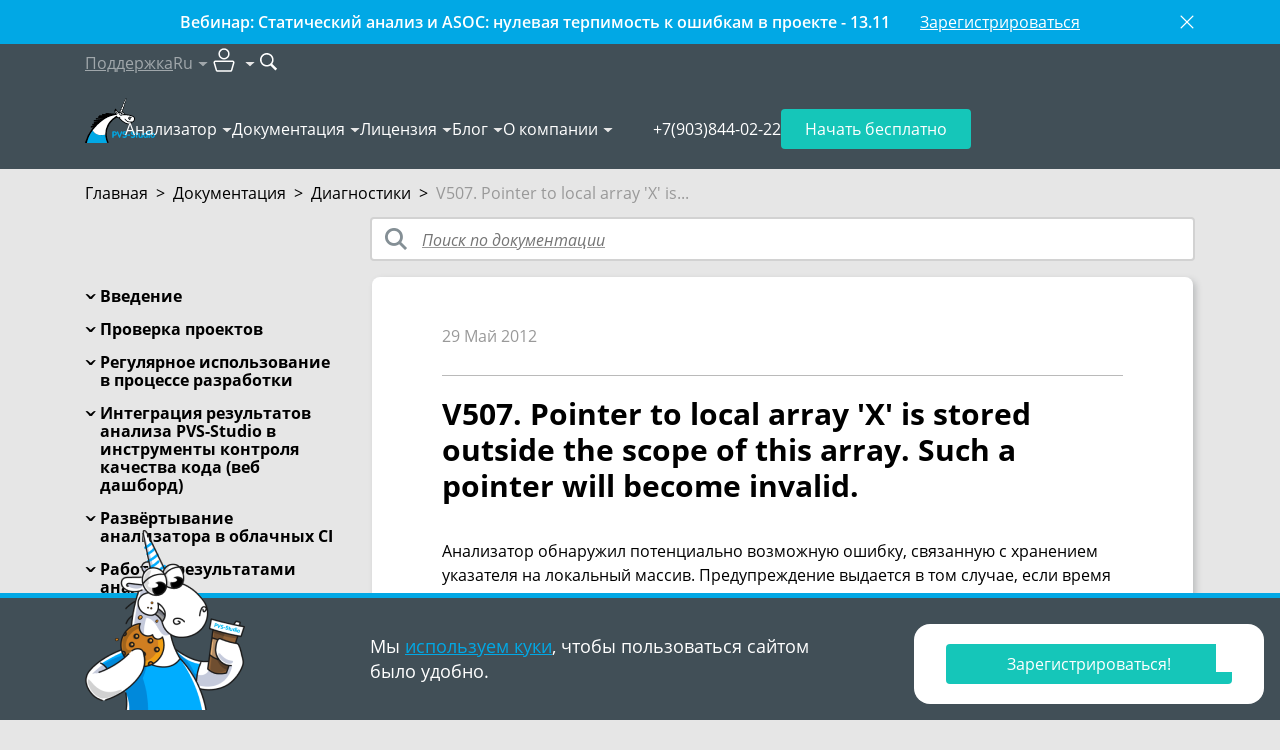

--- FILE ---
content_type: text/html; charset=utf-8
request_url: https://pvs-studio.ru/ru/docs/warnings/v507/
body_size: 33338
content:
<!doctype html>

<html lang="ru">
<head>
    
        
            <!-- Varioqub experiments -->

<!-- Replaced by script below -->
<!--
<script type="text/javascript">
(function(e, x, pe, r, i, me, nt){
e[i]=e[i]||function(){(e[i].a=e[i].a||[]).push(arguments)},
me=x.createElement(pe),me.async=1,me.src=r,nt=x.getElementsByTagName(pe)[0],nt.parentNode.insertBefore(me,nt)})
(window, document, 'script', 'https://abt.s3.yandex.net/expjs/latest/exp.js', 'ymab');
ymab('metrika.92705395', 'init'/*, {clientFeatures}, {callback}*/);
</script>
-->


<!-- In fact is script above, but loads faster -->
<script async src="https://abt.s3.yandex.net/expjs/latest/exp.js"></script>
<script type="text/javascript">
    window.ymab = window.ymab || function(){
        (window.ymab.a = window.ymab.a || []).push(arguments);
    };

    ymab('metrika.92705395', 'init'/*, {clientFeatures}, {callback}*/);
</script>
        
    
    <meta charset="UTF-8"/>

    
    <meta name="viewport" content="width=device-width,initial-scale=1"/>
    

    

    <title>V507. Pointer to local array ′X′ is stored outside the scope of this array. Such a pointer will become invalid.</title>
    <meta name="description" content="V507. Анализатор обнаружил потенциально возможную ошибку, связанную с хранением указателя на локальный массив. Предупреждение выдается в том случае, если время жизни массива меньше, чем время жизни...">

    
        <meta property="og:title" content="V507. Pointer to local array ′X′ is stored outside the scope of this array. Such a pointer will become invalid."/>
        <meta property="og:description" content="V507. Анализатор обнаружил потенциально возможную ошибку, связанную с хранением указателя на локальный массив. Предупреждение выдается в том случае, если время жизни массива меньше, чем время жизни..."/>
        <meta property="og:image" content="https://cdn.pvs-studio.ru/static/images/placeholders/3_documentation_thm_intoblank_1200x630.png"/>
        <meta property="og:image:width" content="1200"/>
        <meta property="og:image:height" content="630"/>
        <meta property="og:image:type" content="image/png"/>
        <meta property="og:image:alt" content="V507. Pointer to local array ′X′ is stored outside the scope of this array. Such a pointer will become invalid."/>
        <meta property="og:url" content="https://pvs-studio.ru/ru/docs/warnings/v507/"/>
        <meta property="og:site_name" content="PVS-Studio"/>
        <meta property="og:locale" content="ru_RU">

        <meta name="twitter:card" content="summary_large_image"/>
        <meta name="twitter:title" content="V507. Pointer to local array ′X′ is stored outside the scope of this array. Such a pointer will become invalid."/>
        <meta name="twitter:description" content="V507. Анализатор обнаружил потенциально возможную ошибку, связанную с хранением указателя на локальный массив. Предупреждение выдается в том случае, если время жизни массива меньше, чем время жизни..."/>
        <meta name="twitter:image:alt" content="V507. Pointer to local array ′X′ is stored outside the scope of this array. Such a pointer will become invalid."/>
        <meta name="twitter:image" content="https://cdn.pvs-studio.ru/static/images/placeholders/3_documentation_thm__-x-.png"/>
        <meta name="twitter:site" content="@code_analysis"/>
        <meta name="twitter:creator" content="@code_analysis"/>

        <meta property="vk:image" content="https://cdn.pvs-studio.ru/static/images/placeholders/3_documentation_thm_intoblank_537x240.png"/>

        
            <meta property="og:type" content="website"/>
        

        
            
        
    


    
        <link rel="alternate" href="https://pvs-studio.ru/ru/docs/warnings/v507/" hreflang="ru" />
        <link rel="alternate" href="https://pvs-studio.com/en/docs/warnings/v507/" hreflang="en" />
        

        <link rel="canonical" href="https://pvs-studio.ru/ru/docs/warnings/v507/" />
    

    <script>
      const LANG = 'ru';
      window.CDN = 'https://cdn.pvs-studio.ru';
    </script>

    

    
        <script src="https://cdn.pvs-studio.ru/static/vite/js/modal.js?ver=516" type="module"></script>
    

    
        <script src="https://cdn.pvs-studio.ru/static/jquery.min.js"></script>
    

    
    <link rel="stylesheet" href="https://cdn.pvs-studio.ru/static/styles/hljs.css">


    
    <link rel="preload" href="https://cdn.pvs-studio.ru/static/fonts/OpenSans-Regular.woff2" as="font" crossorigin="anonymous" />
    <link rel="preload" href="https://cdn.pvs-studio.ru/static/fonts/OpenSans-Semibold.woff2" as="font" crossorigin="anonymous" />
    <link rel="preload" href="https://cdn.pvs-studio.ru/static/fonts/OpenSans-Italic.woff2" as="font" crossorigin="anonymous" />
    <link rel="preload" href="https://cdn.pvs-studio.ru/static/fonts/OpenSans-Bold.woff2" as="font" crossorigin="anonymous" />
    

    <style>
        @font-face {
          font-family: 'Open Sans';
          src: url("https://cdn.pvs-studio.ru/static/fonts/OpenSans-Bold.woff2");
          font-weight: bold;
          font-display: block !important;
        }
        @font-face {
          font-family: 'Open Sans';
          src: url("https://cdn.pvs-studio.ru/static/fonts/OpenSans-Italic.woff2");
          font-style: italic;
          font-display: block !important;;
        }
        @font-face {
          font-family: 'Open Sans';
          src: url("https://cdn.pvs-studio.ru/static/fonts/OpenSans-Regular.woff2");
          font-display: block !important;;
        }
        @font-face {
          font-family: 'Open Sans';
          src: url("https://cdn.pvs-studio.ru/static/fonts/OpenSans-Semibold.woff2");
          font-weight: 600;
          font-display: block !important;;
        }
        @font-face {
            font-family: 'Open Sans';
            src: url("https://cdn.pvs-studio.ru/static/fonts/OpenSans-Light.woff2");
            font-weight: 300;
            font-display: block !important;;
        }
    </style>

    <link rel="icon" href="https://cdn.pvs-studio.ru/static/favicon.ico" type="image/x-icon">

    
        <style>
            @font-face{font-family:swiper-icons;src:url('data:application/font-woff;charset=utf-8;base64, [base64]//wADZ2x5ZgAAAywAAADMAAAD2MHtryVoZWFkAAABbAAAADAAAAA2E2+eoWhoZWEAAAGcAAAAHwAAACQC9gDzaG10eAAAAigAAAAZAAAArgJkABFsb2NhAAAC0AAAAFoAAABaFQAUGG1heHAAAAG8AAAAHwAAACAAcABAbmFtZQAAA/gAAAE5AAACXvFdBwlwb3N0AAAFNAAAAGIAAACE5s74hXjaY2BkYGAAYpf5Hu/j+W2+MnAzMYDAzaX6QjD6/4//Bxj5GA8AuRwMYGkAPywL13jaY2BkYGA88P8Agx4j+/8fQDYfA1AEBWgDAIB2BOoAeNpjYGRgYNBh4GdgYgABEMnIABJzYNADCQAACWgAsQB42mNgYfzCOIGBlYGB0YcxjYGBwR1Kf2WQZGhhYGBiYGVmgAFGBiQQkOaawtDAoMBQxXjg/wEGPcYDDA4wNUA2CCgwsAAAO4EL6gAAeNpj2M0gyAACqxgGNWBkZ2D4/wMA+xkDdgAAAHjaY2BgYGaAYBkGRgYQiAHyGMF8FgYHIM3DwMHABGQrMOgyWDLEM1T9/w8UBfEMgLzE////P/5//f/V/xv+r4eaAAeMbAxwIUYmIMHEgKYAYjUcsDAwsLKxc3BycfPw8jEQA/[base64]/uznmfPFBNODM2K7MTQ45YEAZqGP81AmGGcF3iPqOop0r1SPTaTbVkfUe4HXj97wYE+yNwWYxwWu4v1ugWHgo3S1XdZEVqWM7ET0cfnLGxWfkgR42o2PvWrDMBSFj/IHLaF0zKjRgdiVMwScNRAoWUoH78Y2icB/yIY09An6AH2Bdu/UB+yxopYshQiEvnvu0dURgDt8QeC8PDw7Fpji3fEA4z/PEJ6YOB5hKh4dj3EvXhxPqH/SKUY3rJ7srZ4FZnh1PMAtPhwP6fl2PMJMPDgeQ4rY8YT6Gzao0eAEA409DuggmTnFnOcSCiEiLMgxCiTI6Cq5DZUd3Qmp10vO0LaLTd2cjN4fOumlc7lUYbSQcZFkutRG7g6JKZKy0RmdLY680CDnEJ+UMkpFFe1RN7nxdVpXrC4aTtnaurOnYercZg2YVmLN/d/gczfEimrE/fs/bOuq29Zmn8tloORaXgZgGa78yO9/cnXm2BpaGvq25Dv9S4E9+5SIc9PqupJKhYFSSl47+Qcr1mYNAAAAeNptw0cKwkAAAMDZJA8Q7OUJvkLsPfZ6zFVERPy8qHh2YER+3i/BP83vIBLLySsoKimrqKqpa2hp6+jq6RsYGhmbmJqZSy0sraxtbO3sHRydnEMU4uR6yx7JJXveP7WrDycAAAAAAAH//wACeNpjYGRgYOABYhkgZgJCZgZNBkYGLQZtIJsFLMYAAAw3ALgAeNolizEKgDAQBCchRbC2sFER0YD6qVQiBCv/H9ezGI6Z5XBAw8CBK/m5iQQVauVbXLnOrMZv2oLdKFa8Pjuru2hJzGabmOSLzNMzvutpB3N42mNgZGBg4GKQYzBhYMxJLMlj4GBgAYow/P/PAJJhLM6sSoWKfWCAAwDAjgbRAAB42mNgYGBkAIIbCZo5IPrmUn0hGA0AO8EFTQAA') format('woff');font-weight:400;font-style:normal}:root{--swiper-theme-color:#007aff}.swiper-container{margin-left:auto;margin-right:auto;position:relative;overflow:hidden;list-style:none;padding:0;z-index:1}.swiper-container-vertical>.swiper-wrapper{flex-direction:column}.swiper-wrapper{position:relative;width:100%;height:100%;z-index:1;display:flex;transition-property:transform;box-sizing:content-box}.swiper-container-android .swiper-slide,.swiper-wrapper{transform:translate3d(0px,0,0)}.swiper-container-multirow>.swiper-wrapper{flex-wrap:wrap}.swiper-container-multirow-column>.swiper-wrapper{flex-wrap:wrap;flex-direction:column}.swiper-container-free-mode>.swiper-wrapper{transition-timing-function:ease-out;margin:0 auto}.swiper-container-pointer-events{touch-action:pan-y}.swiper-container-pointer-events.swiper-container-vertical{touch-action:pan-x}.swiper-slide{flex-shrink:0;width:100%;height:100%;position:relative;transition-property:transform}.swiper-slide-invisible-blank{visibility:hidden}.swiper-container-autoheight,.swiper-container-autoheight .swiper-slide{height:auto}.swiper-container-autoheight .swiper-wrapper{align-items:flex-start;transition-property:transform,height}.swiper-container-3d{perspective:1200px}.swiper-container-3d .swiper-cube-shadow,.swiper-container-3d .swiper-slide,.swiper-container-3d .swiper-slide-shadow-bottom,.swiper-container-3d .swiper-slide-shadow-left,.swiper-container-3d .swiper-slide-shadow-right,.swiper-container-3d .swiper-slide-shadow-top,.swiper-container-3d .swiper-wrapper{transform-style:preserve-3d}.swiper-container-3d .swiper-slide-shadow-bottom,.swiper-container-3d .swiper-slide-shadow-left,.swiper-container-3d .swiper-slide-shadow-right,.swiper-container-3d .swiper-slide-shadow-top{position:absolute;left:0;top:0;width:100%;height:100%;pointer-events:none;z-index:10}.swiper-container-3d .swiper-slide-shadow-left{background-image:linear-gradient(to left,rgba(0,0,0,.5),rgba(0,0,0,0))}.swiper-container-3d .swiper-slide-shadow-right{background-image:linear-gradient(to right,rgba(0,0,0,.5),rgba(0,0,0,0))}.swiper-container-3d .swiper-slide-shadow-top{background-image:linear-gradient(to top,rgba(0,0,0,.5),rgba(0,0,0,0))}.swiper-container-3d .swiper-slide-shadow-bottom{background-image:linear-gradient(to bottom,rgba(0,0,0,.5),rgba(0,0,0,0))}.swiper-container-css-mode>.swiper-wrapper{overflow:auto;scrollbar-width:none;-ms-overflow-style:none}.swiper-container-css-mode>.swiper-wrapper::-webkit-scrollbar{display:none}.swiper-container-css-mode>.swiper-wrapper>.swiper-slide{scroll-snap-align:start start}.swiper-container-horizontal.swiper-container-css-mode>.swiper-wrapper{scroll-snap-type:x mandatory}.swiper-container-vertical.swiper-container-css-mode>.swiper-wrapper{scroll-snap-type:y mandatory}:root{--swiper-navigation-size:44px}.swiper-button-next,.swiper-button-prev{position:absolute;top:50%;width:calc(var(--swiper-navigation-size)/ 44 * 27);height:var(--swiper-navigation-size);margin-top:calc(-1 * var(--swiper-navigation-size)/ 2);z-index:10;cursor:pointer;display:flex;align-items:center;justify-content:center;color:var(--swiper-navigation-color,var(--swiper-theme-color))}.swiper-button-next.swiper-button-disabled,.swiper-button-prev.swiper-button-disabled{opacity:.35;cursor:auto;pointer-events:none}.swiper-button-next:after,.swiper-button-prev:after{font-family:swiper-icons;font-size:var(--swiper-navigation-size);text-transform:none!important;letter-spacing:0;text-transform:none;font-variant:initial;line-height:1}.swiper-button-prev,.swiper-container-rtl .swiper-button-next{left:10px;right:auto}.swiper-button-prev:after,.swiper-container-rtl .swiper-button-next:after{content:'prev'}.swiper-button-next,.swiper-container-rtl .swiper-button-prev{right:10px;left:auto}.swiper-button-next:after,.swiper-container-rtl .swiper-button-prev:after{content:'next'}.swiper-button-next.swiper-button-white,.swiper-button-prev.swiper-button-white{--swiper-navigation-color:#ffffff}.swiper-button-next.swiper-button-black,.swiper-button-prev.swiper-button-black{--swiper-navigation-color:#000000}.swiper-button-lock{display:none}.swiper-pagination{position:absolute;text-align:center;transition:.3s opacity;transform:translate3d(0,0,0);z-index:10}.swiper-pagination.swiper-pagination-hidden{opacity:0}.swiper-container-horizontal>.swiper-pagination-bullets,.swiper-pagination-custom,.swiper-pagination-fraction{bottom:10px;left:0;width:100%}.swiper-pagination-bullets-dynamic{overflow:hidden;font-size:0}.swiper-pagination-bullets-dynamic .swiper-pagination-bullet{transform:scale(.33);position:relative}.swiper-pagination-bullets-dynamic .swiper-pagination-bullet-active{transform:scale(1)}.swiper-pagination-bullets-dynamic .swiper-pagination-bullet-active-main{transform:scale(1)}.swiper-pagination-bullets-dynamic .swiper-pagination-bullet-active-prev{transform:scale(.66)}.swiper-pagination-bullets-dynamic .swiper-pagination-bullet-active-prev-prev{transform:scale(.33)}.swiper-pagination-bullets-dynamic .swiper-pagination-bullet-active-next{transform:scale(.66)}.swiper-pagination-bullets-dynamic .swiper-pagination-bullet-active-next-next{transform:scale(.33)}.swiper-pagination-bullet{width:8px;height:8px;display:inline-block;border-radius:50%;background:#000;opacity:.2}button.swiper-pagination-bullet{border:none;margin:0;padding:0;box-shadow:none;-webkit-appearance:none;-moz-appearance:none;appearance:none}.swiper-pagination-clickable .swiper-pagination-bullet{cursor:pointer}.swiper-pagination-bullet-active{opacity:1;background:var(--swiper-pagination-color,var(--swiper-theme-color))}.swiper-container-vertical>.swiper-pagination-bullets{right:10px;top:50%;transform:translate3d(0px,-50%,0)}.swiper-container-vertical>.swiper-pagination-bullets .swiper-pagination-bullet{margin:6px 0;display:block}.swiper-container-vertical>.swiper-pagination-bullets.swiper-pagination-bullets-dynamic{top:50%;transform:translateY(-50%);width:8px}.swiper-container-vertical>.swiper-pagination-bullets.swiper-pagination-bullets-dynamic .swiper-pagination-bullet{display:inline-block;transition:.2s transform,.2s top}.swiper-container-horizontal>.swiper-pagination-bullets .swiper-pagination-bullet{margin:0 4px}.swiper-container-horizontal>.swiper-pagination-bullets.swiper-pagination-bullets-dynamic{left:50%;transform:translateX(-50%);white-space:nowrap}.swiper-container-horizontal>.swiper-pagination-bullets.swiper-pagination-bullets-dynamic .swiper-pagination-bullet{transition:.2s transform,.2s left}.swiper-container-horizontal.swiper-container-rtl>.swiper-pagination-bullets-dynamic .swiper-pagination-bullet{transition:.2s transform,.2s right}.swiper-pagination-progressbar{background:rgba(0,0,0,.25);position:absolute}.swiper-pagination-progressbar .swiper-pagination-progressbar-fill{background:var(--swiper-pagination-color,var(--swiper-theme-color));position:absolute;left:0;top:0;width:100%;height:100%;transform:scale(0);transform-origin:left top}.swiper-container-rtl .swiper-pagination-progressbar .swiper-pagination-progressbar-fill{transform-origin:right top}.swiper-container-horizontal>.swiper-pagination-progressbar,.swiper-container-vertical>.swiper-pagination-progressbar.swiper-pagination-progressbar-opposite{width:100%;height:4px;left:0;top:0}.swiper-container-horizontal>.swiper-pagination-progressbar.swiper-pagination-progressbar-opposite,.swiper-container-vertical>.swiper-pagination-progressbar{width:4px;height:100%;left:0;top:0}.swiper-pagination-white{--swiper-pagination-color:#ffffff}.swiper-pagination-black{--swiper-pagination-color:#000000}.swiper-pagination-lock{display:none}.swiper-scrollbar{border-radius:10px;position:relative;-ms-touch-action:none;background:rgba(0,0,0,.1)}.swiper-container-horizontal>.swiper-scrollbar{position:absolute;left:1%;bottom:3px;z-index:50;height:5px;width:98%}.swiper-container-vertical>.swiper-scrollbar{position:absolute;right:3px;top:1%;z-index:50;width:5px;height:98%}.swiper-scrollbar-drag{height:100%;width:100%;position:relative;background:rgba(0,0,0,.5);border-radius:10px;left:0;top:0}.swiper-scrollbar-cursor-drag{cursor:move}.swiper-scrollbar-lock{display:none}.swiper-zoom-container{width:100%;height:100%;display:flex;justify-content:center;align-items:center;text-align:center}.swiper-zoom-container>canvas,.swiper-zoom-container>img,.swiper-zoom-container>svg{max-width:100%;max-height:100%;object-fit:contain}.swiper-slide-zoomed{cursor:move}.swiper-lazy-preloader{width:42px;height:42px;position:absolute;left:50%;top:50%;margin-left:-21px;margin-top:-21px;z-index:10;transform-origin:50%;animation:swiper-preloader-spin 1s infinite linear;box-sizing:border-box;border:4px solid var(--swiper-preloader-color,var(--swiper-theme-color));border-radius:50%;border-top-color:transparent}.swiper-lazy-preloader-white{--swiper-preloader-color:#fff}.swiper-lazy-preloader-black{--swiper-preloader-color:#000}@keyframes swiper-preloader-spin{100%{transform:rotate(360deg)}}.swiper-container .swiper-notification{position:absolute;left:0;top:0;pointer-events:none;opacity:0;z-index:-1000}.swiper-container-fade.swiper-container-free-mode .swiper-slide{transition-timing-function:ease-out}.swiper-container-fade .swiper-slide{pointer-events:none;transition-property:opacity}.swiper-container-fade .swiper-slide .swiper-slide{pointer-events:none}.swiper-container-fade .swiper-slide-active,.swiper-container-fade .swiper-slide-active .swiper-slide-active{pointer-events:auto}.swiper-container-cube{overflow:visible}.swiper-container-cube .swiper-slide{pointer-events:none;-webkit-backface-visibility:hidden;backface-visibility:hidden;z-index:1;visibility:hidden;transform-origin:0 0;width:100%;height:100%}.swiper-container-cube .swiper-slide .swiper-slide{pointer-events:none}.swiper-container-cube.swiper-container-rtl .swiper-slide{transform-origin:100% 0}.swiper-container-cube .swiper-slide-active,.swiper-container-cube .swiper-slide-active .swiper-slide-active{pointer-events:auto}.swiper-container-cube .swiper-slide-active,.swiper-container-cube .swiper-slide-next,.swiper-container-cube .swiper-slide-next+.swiper-slide,.swiper-container-cube .swiper-slide-prev{pointer-events:auto;visibility:visible}.swiper-container-cube .swiper-slide-shadow-bottom,.swiper-container-cube .swiper-slide-shadow-left,.swiper-container-cube .swiper-slide-shadow-right,.swiper-container-cube .swiper-slide-shadow-top{z-index:0;-webkit-backface-visibility:hidden;backface-visibility:hidden}.swiper-container-cube .swiper-cube-shadow{position:absolute;left:0;bottom:0px;width:100%;height:100%;opacity:.6;z-index:0}.swiper-container-cube .swiper-cube-shadow:before{content:'';background:#000;position:absolute;left:0;top:0;bottom:0;right:0;-webkit-filter:blur(50px);filter:blur(50px)}.swiper-container-flip{overflow:visible}.swiper-container-flip .swiper-slide{pointer-events:none;-webkit-backface-visibility:hidden;backface-visibility:hidden;z-index:1}.swiper-container-flip .swiper-slide .swiper-slide{pointer-events:none}.swiper-container-flip .swiper-slide-active,.swiper-container-flip .swiper-slide-active .swiper-slide-active{pointer-events:auto}.swiper-container-flip .swiper-slide-shadow-bottom,.swiper-container-flip .swiper-slide-shadow-left,.swiper-container-flip .swiper-slide-shadow-right,.swiper-container-flip .swiper-slide-shadow-top{z-index:0;-webkit-backface-visibility:hidden;backface-visibility:hidden}
        </style>

        <script src="https://cdn.pvs-studio.ru/static/swiper.min.js"></script>
    

    
        <script src="https://cdn.pvs-studio.ru/static/vite/js/indexPage.js?ver=516" defer type="module"></script>
    
    
    
        <link href="https://cdn.pvs-studio.ru/static/style.css?ver=516" rel="stylesheet">
    

    <script defer="defer" src="https://cdn.pvs-studio.ru/static/main.js?ver=516"></script>

    
        
        <script defer="defer" src="https://cdn.pvs-studio.ru/static/vite/js/tippy.js?ver=516"></script>
        <link href="https://cdn.pvs-studio.ru/static/vite/css/tooltip.css?ver=516" rel="stylesheet">
        <link href="https://cdn.pvs-studio.ru/static/vite/css/includes_purged.css?ver=516" rel="stylesheet">
    

    <link href="https://cdn.pvs-studio.ru/static/vite/css/bootstrap_purged.css?ver=516" rel="stylesheet">

    
    

    
        
            <script>
(function () {
  setTimeout(function(){

function removeParametersFromUrl(url, parameters) {
  let urlObj = new URL(url);
  let searchParams = urlObj.searchParams;

  parameters.forEach(param => {
    searchParams.delete(param);
  });

  urlObj.search = searchParams.toString();
  return urlObj.toString();
}
    const parametersToRemove = ["url", "_ga",  "promo", "id",
                         "utm_id", "utm_source", "utm_medium", "utm_campaign", "utm_term", "utm_content"];
    const rightPath = removeParametersFromUrl(window.location, parametersToRemove);
    if (removeParametersFromUrl(window.location, []) !== rightPath){
      window.history.replaceState({}, '', rightPath);
    }
}, 2000);
})();
</script>
        
            <meta name="yandex-verification" content="86d71794a0cca355" />
        
            <!-- Yandex.Metrika counter -->
<script type="text/javascript" >
   (function(m,e,t,r,i,k,a){m[i]=m[i]||function(){(m[i].a=m[i].a||[]).push(arguments)};
   m[i].l=1*new Date();
   for (var j = 0; j < document.scripts.length; j++) {if (document.scripts[j].src === r) { return; }}
   k=e.createElement(t),a=e.getElementsByTagName(t)[0],k.async=1,k.src=r,a.parentNode.insertBefore(k,a)})
   (window, document, "script", "https://mc.yandex.ru/metrika/tag.js", "ym");

   ym(92705395, "init", {
        clickmap:true,
        trackLinks:true,
        accurateTrackBounce:true,
        webvisor:true
   });
</script>
<noscript><div><img data-no-crawl src="https://mc.yandex.ru/watch/92705395" style="position:absolute; left:-9999px;" alt="" /></div></noscript>
<!-- /Yandex.Metrika counter -->
        
    

</head>
<body>




    <style>
        .personalDataConfirmWrapper .personalDataConfirm .text {padding: 10px 0;}
        .personalDataConfirmImage {position: absolute; left: 15px; bottom: 0; display: none;}

        @media (min-width: 992px) {
            .personalDataConfirmWrapper {padding: 0;}
            .personalDataConfirmWrapper .pvs-button {max-width: 220px;margin-left: auto;}
            .personalDataConfirmWrapper .personalDataConfirm .text {padding: 26px 0;}

            .personalDataConfirmImage {display: block;}
        }
    </style>
    <div class="personal-data-confirm">
        <div class="personalDataConfirmWrapper" style="position: fixed;
     bottom: 0;
     left: 0;
     z-index: 999;
     width: 100%;
     min-width: 320px;
     border-top: 5px solid #01a8e5;
     background-color: #414f57;
     color: #fff;
     font-size: 18px;
     line-height: 25px;
     padding: 10px 0;">
            <div class="personalDataConfirm container relative">
                <img
                    class="personalDataConfirmImage"
                    style="display: none"
                    src="data:,"
                    data-src="https://cdn.pvs-studio.ru/static/images/unicorns/unicorn-cookie.png"
                    alt="Unicorn with delicious cookie"
                    width="160"
                    height="180"
                    loading="lazy"
                >
                <script>
                    let details = navigator.userAgent;
                    let regexp = /android|iphone|kindle|ipad/i;
                    let isMobileDevice = regexp.test(details);
                    if (!isMobileDevice && window.innerWidth >= 1024) {
                        let img = document.querySelector('.personalDataConfirmImage');
                        img.setAttribute('src', img.getAttribute('data-src'));
                        img.style.display = 'block';
                    }
                </script>
                <div class="row">
                    
                        <div class="col-12 col-lg-6 offset-lg-3">
                            <div class="text">
                                Мы <a href="https://pvs-studio.ru/ru/privacy-policy/" target="_blank">используем куки</a>, чтобы пользоваться сайтом
                                было&nbsp;удобно.
                            </div>
                        </div>
                        <div class="col-12 col-lg-3">
                            <div class="text">
                                <div class="pvs-button i_agree_button">Хорошо</div>
                            </div>
                        </div>
                    
                </div>
            </div>
        </div>
    </div>

    <script>
        document.addEventListener('DOMContentLoaded', function() {

        document.querySelector('.personalDataConfirm .i_agree_button').addEventListener('click',
            function () {
                fetch('/api/i_agree/', {
                    method: 'POST'
                })
                .then(data => {
                    const personalDataConfirm = document.querySelector('.personal-data-confirm');
                    if (personalDataConfirm) {
                        personalDataConfirm.remove();
                    }
                });
            });
        });
    </script>





        
    

<div class="b-totop"><img src="https://cdn.pvs-studio.ru/static/images/icons/arrows/to_the_top.png" alt="to the top" width="107" height="55"></div>


    

<header class="header header-outer" data-lang="ru">
    
    
    <div class="header-info" data-webinar-id="23">
        <div class="container | relative">
            <div class="pe-4">
                <div class="row row-cols-auto justify-content-center text-center">
                    <div class="col">
                        <p class="fw-semi-bold">Вебинар: Статический анализ и ASOC: нулевая терпимость к ошибкам в проекте - 13.11</p>
                    </div>
                    <div class="col">
                        <a class="no-style text-decoration-underline" href="https://pvs-studio.ru/ru/webinar/">Зарегистрироваться</a>
                    </div>
                </div>
            </div>

            <button id="dont-show-webinar" data-webinar-id="23">
                <svg class="img-fluid" width="24" height="24" viewBox="0 0 24 24" fill="none" xmlns="http://www.w3.org/2000/svg">
                    <g id="system icon">
                        <path id="Union" fill-rule="evenodd" clip-rule="evenodd" d="M3.9959 2.54955C3.5965 2.15015 2.94895 2.15015 2.54955 2.54955C2.15015 2.94895 2.15015 3.5965 2.54955 3.9959L10.5536 12L2.54955 20.0041C2.15015 20.4035 2.15015 21.0511 2.54955 21.4504C2.94895 21.8498 3.5965 21.8498 3.9959 21.4504L12 13.4464L20.0041 21.4504C20.4035 21.8498 21.0511 21.8498 21.4504 21.4504C21.8498 21.0511 21.8498 20.4035 21.4504 20.0041L13.4464 12L21.4504 3.9959C21.8498 3.5965 21.8498 2.94895 21.4504 2.54955C21.0511 2.15015 20.4035 2.15015 20.0041 2.54955L12 10.5536L3.9959 2.54955Z" fill="#fff" fill-opacity="1"/>
                    </g>
                </svg>
            </button>
        </div>
    </div>
    

    <div class="header-inner" data-nav="secondary">
        <div class="container">
            <nav class="header-nav" data-nav="secondary">
                <ul>
                    <li>
                        
                            <a 
                                href="https://pvs-studio.ru/ru/about-feedback/"
                                onclick="ym(92705395,'reachGoal','header_support_to_writetous')"
                                data-metric-tag="header-support-to-writetous">
                                Поддержка
                            </a>
                        
                    </li>

                    <li data-type="lang">
                        <p class="h-100 | d-flex align-items-center" data-dropdown-title="header-lang">Ru</p>

                        <div 
                            data-dropdown-content="header-lang" 
                            data-dropdown-position-x="center"
                            
                            >
                            <ul class="dropdown-list" data-nav="secondary">
                                
                                    <li><a href="https://pvs-studio.com/en/docs/warnings/v507/" data-no-crawl rel="nofollow" data-state="inactive">English</a></li>
                                

                                
                                    <li><p data-state="disabled">Français</p></li>
                                

                                
                            </ul>
                        </div>
                    </li>

                    <li data-type="personal-account">
                        <p data-dropdown-title="header-pa">
                            <img src="https://cdn.pvs-studio.ru/static/images/icons/user_pa.svg" alt="User icon" width="32" height="32">
                        </p>

                        <div 
                            data-dropdown-content="header-pa" 
                            data-dropdown-position-x="right"
                            data-type="personal-account"
                            data-dropdown-preserve>
                            <ul class="dropdown-list | cabinet_actions" data-nav="secondary">
                                
                                    <li>
                                        <a href="/login/?next=/ru/docs/warnings/v507/" rel="nofollow" data-test="pa-login" data-no-crawl>Авторизоваться</a>
                                    </li>
                                    <li>
                                        <a href="https://auth.pvs-studio.ru/ru/register/" data-test="pa-reg" rel="nofollow" data-no-crawl>Зарегистрироваться</a>
                                    </li>
                                
                            </ul>
                        </div>
                    </li>

                    <li data-type="search">
                        <form 
                            action="https://pvs-studio.ru/ru/search/" id="header-search-form" class="d-flex align-items-center"
                            onsubmit="ym(92705395,'reachGoal','new_search_header')"
                            data-metric-tag="form-new-search-header"
                            data-test-exclude-start-disable>
                            <div 
                                id="header-search-wrapper" 
                                class="search-wrapper | me-1 | anime-appear-width" 
                                style="width: 170px;"> 
                                <input 
                                    type="search" 
                                    name="search"
                                    value=""
                                    placeholder="Поиск"
                                    class="input" 
                                    data-type="header-search"> 
                            </div>

                            <button 
                                type="submit" role="submit" 
                                class="no-style" 
                                title="Поиск"
                                data-anime-target="#header-search-wrapper">
                                <img src="https://cdn.pvs-studio.ru/static/images/icons/search.svg" alt="Search button" width="18" height="18">
                            </button>
                        </form>
                    </li>
                </ul>
            </nav>
        </div>
    </div>

    <div class="header-inner" data-nav="primary">
        <div class="container | relative">
            <nav class="header-nav" data-nav="primary">
                
                    <a class="header-logo" href="https://pvs-studio.ru/ru/">
                        <img src="https://cdn.pvs-studio.ru/static/images/logo/pvs_logo_4.svg" alt="PVS-Studio logo: cool unicorn" width="70" height="45">
                    </a>
                

                <ul class="header-nav-links">
                    
                    <li>
                        <p data-dropdown-title="nav-links-1">
                            <a 
                                href="https://pvs-studio.ru/ru/pvs-studio/" class="no-style" link-title
                                onclick="ym(92705395,'reachGoal','header_clickmenu')"
                                data-metric-tag="a-header-clickmenu">
                                Анализатор</a>
                            <span class="d-none" no-link-title>Анализатор</span>
                        </p>
                        <script>
                            if ('ontouchstart' in window || navigator.maxTouchPoints > 0) {
                                document.querySelectorAll('[data-dropdown-title]').forEach(item => {
                                  const link = item.querySelector('[link-title]');
                                  const touchElement = item.querySelector('[no-link-title]');
                                  
                                  if (link && touchElement) {
                                    link.classList.add('d-none');
                                    touchElement.classList.remove('d-none');
                                  }
                                });
                              } 
                        </script>
                        <div data-dropdown-content="nav-links-1" data-dropdown-position-x="left" data-dropdown-offset="15">
                            <ul class="dropdown-list" data-nav="primary">
                                
                                    <li>
                                        
                                        <a href="https://pvs-studio.ru/ru/pvs-studio/" class="no-style">О PVS-Studio</a>
                                        
                                    </li>
                                
                                    <li>
                                        
                                        <a href="https://pvs-studio.ru/ru/pvs-studio/download/" class="no-style">Скачать PVS-Studio</a>
                                        
                                    </li>
                                
                                    <li>
                                        
                                        <a href="https://pvs-studio.ru/ru/whatsnew/" class="no-style">Что нового в 7.39</a>
                                        
                                    </li>
                                
                                    <li>
                                        
                                        <a href="https://pvs-studio.ru/ru/pvs-studio/faq/" class="no-style">FAQ</a>
                                        
                                    </li>
                                
                                    <li>
                                        
                                        <a href="https://pvs-studio.ru/ru/pvs-studio/gost-71207/" class="no-style">ГОСТ Р 71207–2024</a>
                                        
                                    </li>
                                
                                    <li>
                                        
                                        <a href="https://pvs-studio.ru/ru/pvs-studio/fstec/" class="no-style">Сертификация ФСТЭК</a>
                                        
                                    </li>
                                
                                    <li>
                                        
                                        <a href="https://pvs-studio.ru/ru/pvs-studio/sast/" class="no-style">SAST (CWE, OWASP, MISRA)</a>
                                        
                                    </li>
                                
                                    <li>
                                        
                                        <a href="https://pvs-studio.ru/ru/pvs-studio/examples/" class="no-style">Online Examples</a>
                                        
                                    </li>
                                
                            </ul>
                        </div>
                    </li>
                    
                    <li>
                        <p data-dropdown-title="nav-links-2">
                            <a 
                                href="https://pvs-studio.ru/ru/docs/" class="no-style" link-title
                                onclick="ym(92705395,'reachGoal','header_clickmenu')"
                                data-metric-tag="a-header-clickmenu">
                                Документация</a>
                            <span class="d-none" no-link-title>Документация</span>
                        </p>
                        <script>
                            if ('ontouchstart' in window || navigator.maxTouchPoints > 0) {
                                document.querySelectorAll('[data-dropdown-title]').forEach(item => {
                                  const link = item.querySelector('[link-title]');
                                  const touchElement = item.querySelector('[no-link-title]');
                                  
                                  if (link && touchElement) {
                                    link.classList.add('d-none');
                                    touchElement.classList.remove('d-none');
                                  }
                                });
                              } 
                        </script>
                        <div data-dropdown-content="nav-links-2" data-dropdown-position-x="left" data-dropdown-offset="15">
                            <ul class="dropdown-list" data-nav="primary">
                                
                                    <li>
                                        
                                        <a href="https://pvs-studio.ru/ru/docs/" class="no-style">Общая документация</a>
                                        
                                    </li>
                                
                                    <li>
                                        
                                        <a href="https://pvs-studio.ru/ru/docs/warnings/" class="no-style">Диагностики</a>
                                        
                                    </li>
                                
                            </ul>
                        </div>
                    </li>
                    
                    <li>
                        <p data-dropdown-title="nav-links-3">
                            <a 
                                href="https://pvs-studio.ru/ru/order/" class="no-style" link-title
                                onclick="ym(92705395,'reachGoal','header_clickmenu')"
                                data-metric-tag="a-header-clickmenu">
                                Лицензия</a>
                            <span class="d-none" no-link-title>Лицензия</span>
                        </p>
                        <script>
                            if ('ontouchstart' in window || navigator.maxTouchPoints > 0) {
                                document.querySelectorAll('[data-dropdown-title]').forEach(item => {
                                  const link = item.querySelector('[link-title]');
                                  const touchElement = item.querySelector('[no-link-title]');
                                  
                                  if (link && touchElement) {
                                    link.classList.add('d-none');
                                    touchElement.classList.remove('d-none');
                                  }
                                });
                              } 
                        </script>
                        <div data-dropdown-content="nav-links-3" data-dropdown-position-x="left" data-dropdown-offset="15">
                            <ul class="dropdown-list" data-nav="primary">
                                
                                    <li>
                                        
                                        <a href="https://pvs-studio.ru/ru/order/" class="no-style">Покупка лицензии</a>
                                        
                                    </li>
                                
                                    <li>
                                        
                                        <a href="https://pvs-studio.ru/ru/order/license/" class="no-style">Выбор лицензии</a>
                                        
                                    </li>
                                
                                    <li>
                                        
                                        <a href="https://pvs-studio.ru/ru/for-clients/" class="no-style">Для клиентов</a>
                                        
                                    </li>
                                
                                    <li>
                                        
                                        <a href="https://pvs-studio.ru/ru/order/for-students/" class="no-style">Для студентов</a>
                                        
                                    </li>
                                
                                    <li>
                                        
                                        <a href="https://pvs-studio.ru/ru/order/open-source-license/" class="no-style">Для Open Source</a>
                                        
                                    </li>
                                
                                    <li>
                                        
                                        <a href="https://pvs-studio.ru/ru/order/mvp/" class="no-style">Для Microsoft MVP</a>
                                        
                                    </li>
                                
                            </ul>
                        </div>
                    </li>
                    
                    <li>
                        <p data-dropdown-title="nav-links-4">
                            <a 
                                href="https://pvs-studio.ru/ru/blog/posts/" class="no-style" link-title
                                onclick="ym(92705395,'reachGoal','header_clickmenu')"
                                data-metric-tag="a-header-clickmenu">
                                Блог</a>
                            <span class="d-none" no-link-title>Блог</span>
                        </p>
                        <script>
                            if ('ontouchstart' in window || navigator.maxTouchPoints > 0) {
                                document.querySelectorAll('[data-dropdown-title]').forEach(item => {
                                  const link = item.querySelector('[link-title]');
                                  const touchElement = item.querySelector('[no-link-title]');
                                  
                                  if (link && touchElement) {
                                    link.classList.add('d-none');
                                    touchElement.classList.remove('d-none');
                                  }
                                });
                              } 
                        </script>
                        <div data-dropdown-content="nav-links-4" data-dropdown-position-x="left" data-dropdown-offset="15">
                            <ul class="dropdown-list" data-nav="primary">
                                
                                    <li>
                                        
                                        <a href="https://pvs-studio.ru/ru/blog/posts/" class="no-style">Блог</a>
                                        
                                    </li>
                                
                                    <li>
                                        
                                        <a href="https://pvs-studio.ru/ru/blog/video/" class="no-style">Видео</a>
                                        
                                    </li>
                                
                                    <li>
                                        
                                        <a href="https://pvs-studio.ru/ru/blog/books/" class="no-style">Книги</a>
                                        
                                    </li>
                                
                                    <li>
                                        
                                        <a href="https://pvs-studio.ru/ru/blog/quest/" class="no-style">Развлечения</a>
                                        
                                    </li>
                                
                                    <li>
                                        
                                        <a href="https://pvs-studio.ru/ru/blog/events/" class="no-style">Мероприятия</a>
                                        
                                    </li>
                                
                                    <li>
                                        
                                        <a href="https://pvs-studio.ru/ru/blog/inspections/" class="no-style">Проверенные проекты</a>
                                        
                                    </li>
                                
                                    <li>
                                        
                                        <a href="https://pvs-studio.ru/ru/blog/examples/" class="no-style">Примеры ошибок</a>
                                        
                                    </li>
                                
                                    <li>
                                        
                                        <a href="https://pvs-studio.ru/ru/blog/terms/" class="no-style">Терминология</a>
                                        
                                    </li>
                                
                                    <li>
                                        
                                        <a href="https://pvs-studio.ru/ru/blog/lessons/" class="no-style">64-битные уроки</a>
                                        
                                    </li>
                                
                                    <li>
                                        
                                        <a href="https://pvs-studio.ru/ru/webinar/rbpo/" class="no-style">Вокруг РБПО за 25 вебинаров</a>
                                        
                                    </li>
                                
                            </ul>
                        </div>
                    </li>
                    
                    <li>
                        <p data-dropdown-title="nav-links-5">
                            <a 
                                href="https://pvs-studio.ru/ru/about/" class="no-style" link-title
                                onclick="ym(92705395,'reachGoal','header_clickmenu')"
                                data-metric-tag="a-header-clickmenu">
                                О компании</a>
                            <span class="d-none" no-link-title>О компании</span>
                        </p>
                        <script>
                            if ('ontouchstart' in window || navigator.maxTouchPoints > 0) {
                                document.querySelectorAll('[data-dropdown-title]').forEach(item => {
                                  const link = item.querySelector('[link-title]');
                                  const touchElement = item.querySelector('[no-link-title]');
                                  
                                  if (link && touchElement) {
                                    link.classList.add('d-none');
                                    touchElement.classList.remove('d-none');
                                  }
                                });
                              } 
                        </script>
                        <div data-dropdown-content="nav-links-5" data-dropdown-position-x="left" data-dropdown-offset="15">
                            <ul class="dropdown-list" data-nav="primary">
                                
                                    <li>
                                        
                                        <a href="https://pvs-studio.ru/ru/about/" class="no-style">История</a>
                                        
                                    </li>
                                
                                    <li>
                                        
                                        <a href="https://pvs-studio.ru/ru/about/customers/" class="no-style">Клиенты</a>
                                        
                                    </li>
                                
                                    <li>
                                        
                                        <a href="https://pvs-studio.ru/ru/about/careers/" class="no-style">Вакансии</a>
                                        
                                    </li>
                                
                                    <li>
                                        
                                        <a href="https://pvs-studio.ru/ru/address/" class="no-style">Контакты</a>
                                        
                                    </li>
                                
                            </ul>
                        </div>
                    </li>
                    
                </ul>
                <ul>
                    <li class="header-nav-tel">
                        <a class="header-tel" href="tel:+7(903)844-02-22" data-device="mobile">+7(903)844-02-22</a>
                        <p class="header-tel" data-device="desktop">+7(903)844-02-22</p>
                    </li>
                    <li class="header-nav-try-free">
                        <a href="https://pvs-studio.ru/ru/pvs-studio/try-free/" class="button" data-type="secondary">
                            Начать бесплатно
                        </a>
                    </li>
                    <li class="header-nav-burger">
                        <button class="burger" id="burger" data-state="closed">
                            <span></span>
                            <span></span>
                            <span></span>
                        </button>
                    </li>
                </ul>
            </nav>
        </div>
    </div>

    <nav class="header-nav" data-nav="mobile" data-state="closed">
        <div class="container">
            <ul class="mobile-list">
                
                <li>
                    <h4 
                        data-bs-toggle="collapse" 
                        data-bs-target="#nav-mobile-1" 
                        aria-expanded="false" 
                        aria-controls="nav-mobile-1"
                    >
                        Анализатор
                    </h4>
                    
                    <div id="nav-mobile-1" class="collapse">
                        <ul class="mobile-sublist">
                            
                            <li>
                                
                                <a href="https://pvs-studio.ru/ru/pvs-studio/">О PVS-Studio</a>
                                
                            </li>
                            
                            <li>
                                
                                <a href="https://pvs-studio.ru/ru/pvs-studio/download/">Скачать PVS-Studio</a>
                                
                            </li>
                            
                            <li>
                                
                                <a href="https://pvs-studio.ru/ru/whatsnew/">Что нового в 7.39</a>
                                
                            </li>
                            
                            <li>
                                
                                <a href="https://pvs-studio.ru/ru/pvs-studio/faq/">FAQ</a>
                                
                            </li>
                            
                            <li>
                                
                                <a href="https://pvs-studio.ru/ru/pvs-studio/gost-71207/">ГОСТ Р 71207–2024</a>
                                
                            </li>
                            
                            <li>
                                
                                <a href="https://pvs-studio.ru/ru/pvs-studio/fstec/">Сертификация ФСТЭК</a>
                                
                            </li>
                            
                            <li>
                                
                                <a href="https://pvs-studio.ru/ru/pvs-studio/sast/">SAST (CWE, OWASP, MISRA)</a>
                                
                            </li>
                            
                            <li>
                                
                                <a href="https://pvs-studio.ru/ru/pvs-studio/examples/">Online Examples</a>
                                
                            </li>
                            
                        </ul>
                    </div>
                </li>
                
                <li>
                    <h4 
                        data-bs-toggle="collapse" 
                        data-bs-target="#nav-mobile-2" 
                        aria-expanded="false" 
                        aria-controls="nav-mobile-2"
                    >
                        Документация
                    </h4>
                    
                    <div id="nav-mobile-2" class="collapse">
                        <ul class="mobile-sublist">
                            
                            <li>
                                
                                <a href="https://pvs-studio.ru/ru/docs/">Общая документация</a>
                                
                            </li>
                            
                            <li>
                                
                                <a href="https://pvs-studio.ru/ru/docs/warnings/">Диагностики</a>
                                
                            </li>
                            
                        </ul>
                    </div>
                </li>
                
                <li>
                    <h4 
                        data-bs-toggle="collapse" 
                        data-bs-target="#nav-mobile-3" 
                        aria-expanded="false" 
                        aria-controls="nav-mobile-3"
                    >
                        Лицензия
                    </h4>
                    
                    <div id="nav-mobile-3" class="collapse">
                        <ul class="mobile-sublist">
                            
                            <li>
                                
                                <a href="https://pvs-studio.ru/ru/order/">Покупка лицензии</a>
                                
                            </li>
                            
                            <li>
                                
                                <a href="https://pvs-studio.ru/ru/order/license/">Выбор лицензии</a>
                                
                            </li>
                            
                            <li>
                                
                                <a href="https://pvs-studio.ru/ru/for-clients/">Для клиентов</a>
                                
                            </li>
                            
                            <li>
                                
                                <a href="https://pvs-studio.ru/ru/order/for-students/">Для студентов</a>
                                
                            </li>
                            
                            <li>
                                
                                <a href="https://pvs-studio.ru/ru/order/open-source-license/">Для Open Source</a>
                                
                            </li>
                            
                            <li>
                                
                                <a href="https://pvs-studio.ru/ru/order/mvp/">Для Microsoft MVP</a>
                                
                            </li>
                            
                        </ul>
                    </div>
                </li>
                
                <li>
                    <h4 
                        data-bs-toggle="collapse" 
                        data-bs-target="#nav-mobile-4" 
                        aria-expanded="false" 
                        aria-controls="nav-mobile-4"
                    >
                        Блог
                    </h4>
                    
                    <div id="nav-mobile-4" class="collapse">
                        <ul class="mobile-sublist">
                            
                            <li>
                                
                                <a href="https://pvs-studio.ru/ru/blog/posts/">Блог</a>
                                
                            </li>
                            
                            <li>
                                
                                <a href="https://pvs-studio.ru/ru/blog/video/">Видео</a>
                                
                            </li>
                            
                            <li>
                                
                                <a href="https://pvs-studio.ru/ru/blog/books/">Книги</a>
                                
                            </li>
                            
                            <li>
                                
                                <a href="https://pvs-studio.ru/ru/blog/quest/">Развлечения</a>
                                
                            </li>
                            
                            <li>
                                
                                <a href="https://pvs-studio.ru/ru/blog/events/">Мероприятия</a>
                                
                            </li>
                            
                            <li>
                                
                                <a href="https://pvs-studio.ru/ru/blog/inspections/">Проверенные проекты</a>
                                
                            </li>
                            
                            <li>
                                
                                <a href="https://pvs-studio.ru/ru/blog/examples/">Примеры ошибок</a>
                                
                            </li>
                            
                            <li>
                                
                                <a href="https://pvs-studio.ru/ru/blog/terms/">Терминология</a>
                                
                            </li>
                            
                            <li>
                                
                                <a href="https://pvs-studio.ru/ru/blog/lessons/">64-битные уроки</a>
                                
                            </li>
                            
                            <li>
                                
                                <a href="https://pvs-studio.ru/ru/webinar/rbpo/">Вокруг РБПО за 25 вебинаров</a>
                                
                            </li>
                            
                        </ul>
                    </div>
                </li>
                
                <li>
                    <h4 
                        data-bs-toggle="collapse" 
                        data-bs-target="#nav-mobile-5" 
                        aria-expanded="false" 
                        aria-controls="nav-mobile-5"
                    >
                        О компании
                    </h4>
                    
                    <div id="nav-mobile-5" class="collapse">
                        <ul class="mobile-sublist">
                            
                            <li>
                                
                                <a href="https://pvs-studio.ru/ru/about/">История</a>
                                
                            </li>
                            
                            <li>
                                
                                <a href="https://pvs-studio.ru/ru/about/customers/">Клиенты</a>
                                
                            </li>
                            
                            <li>
                                
                                <a href="https://pvs-studio.ru/ru/about/careers/">Вакансии</a>
                                
                            </li>
                            
                            <li>
                                
                                <a href="https://pvs-studio.ru/ru/address/">Контакты</a>
                                
                            </li>
                            
                        </ul>
                    </div>
                </li>
                
            </ul>

            <ul class="mobile-list">
                <li>
                    <h4 
                        data-bs-toggle="collapse" 
                        data-bs-target="#personal-account-mobile-menu" 
                        aria-expanded="false" 
                        aria-controls="personal-account-mobile-menu"
                    >
                        Личный кабинет
                    </h4>
                    
                    <div id="personal-account-mobile-menu" class="collapse">
                        <ul class="mobile-sublist | cabinet_actions" data-no-crawl>
                            
                                <li>
                                    <a href="/login/?next=/ru/docs/warnings/v507/" rel="nofollow" data-test="pa-login" data-no-crawl>Авторизоваться</a>
                                </li>
                                <li>
                                    <a href="https://auth.pvs-studio.ru/ru/register/"  data-test="pa-reg" rel="nofollow" data-no-crawl>Зарегистрироваться</a>
                                </li>
                            
                        </ul>
                    </div>
                </li>

                <li>
                    <h4
                        data-bs-toggle="collapse" 
                        data-bs-target="#lang-mobile-menu" 
                        aria-expanded="false" 
                        aria-controls="lang-mobile-menu"
                    >
                        Язык
                    </h4>
                    
                    <div id="lang-mobile-menu" class="collapse">
                        <ul class="mobile-sublist">
                            
                            
                                <li><a href="https://pvs-studio.com/en/docs/warnings/v507/" data-no-crawl rel="nofollow" data-state="inactive">English</a></li>
                            

                            
                            
                                <li><p data-state="disabled">Français</p></li>
                            

                            
                            
                        </ul>
                    </div>
                </li>
            </ul>

            <div class="mobile-buttons gy-4">
                
                <a  href="https://pvs-studio.ru/ru/about-feedback/" class="button" data-type="secondary"
                    onclick="ym(92705395,'reachGoal','header_support_to_writetous')"
                    data-metric-tag="a-header-support-to-writetous">
                    Поддержка
                </a>
                

                <a href="https://pvs-studio.ru/ru/pvs-studio/try-free/" class="button" data-type="secondary">Начать бесплатно</a>
            </div>
        </div>
    </nav>
</header>



<div class="b-content">
    
    
<div class="b-breadcrumbs b-breadcrumbs--light">
    <div class="container">
        <div class="row">
            <div class="col">
                <div class="b-breadcrumbs__content">
                    <div class="b-breadcrumbs__item">
                        <a href="https://pvs-studio.ru/ru/">Главная</a>
                    </div>
                    

                    
                    
                    
                    
                    
                    
                        <div class="b-breadcrumbs__divider">></div>

                        <div class="b-breadcrumbs__item">
                            <a href="https://pvs-studio.ru/ru/docs/">Документация</a>
                        </div>
                    
                    
                    
                        <div class="b-breadcrumbs__divider">></div>

                        <div class="b-breadcrumbs__item">
                            <a href="https://pvs-studio.ru/ru/docs/warnings/">Диагностики</a>
                        </div>
                    
                    
                    
                    
                    
                    
                        <div class="b-breadcrumbs__divider">></div>

                        <div class="b-breadcrumbs__item">
                            V507. Pointer to local array 'X' is...
                        </div>
                    
                    
                    
                        
                </div>
            </div>
        </div>
    </div>
</div>


    <div class="b-content__section">
        <div class="container">
            <div class="row">
                <div class="col-0 d-xl-block col-xl-3 unposition">
                    <div class="b-content__section--left" style="position: relative; z-index: 30">
                        
<div class="b-leftmenu">
    <div class="arrow"></div>
    <div class="b-leftmenu__top">
        <img src="https://cdn.pvs-studio.ru/static/images/icons/menu_mobile_left.png" alt="menu mobile" width="32" height="23">
        <img class="close-left-menu" src="https://cdn.pvs-studio.ru/static/images/icons/close_left.png" alt="close menu" width="23" height="23">
    </div>
    <div class="b-leftmenu__container">
        <div class="b-leftmenu__items">
            
                <div class="b-leftmenu__item">
                    <span>Введение</span>
                    <div class="b-leftmenu__items--inner">
                        
                            <div class="b-leftmenu__item">
                            
                                <a  
                                        data-test-id="doc-menu"
                                    
                                    href="/ru/docs/manual/0046/">Как ввести лицензию PVS-Studio, и что делать дальше</a>
                            
                            </div>
                        
                            <div class="b-leftmenu__item">
                            
                                <a  
                                        data-test-id="doc-menu-2"
                                    
                                    href="/ru/docs/manual/0009/">Ознакомительный режим PVS-Studio</a>
                            
                            </div>
                        
                            <div class="b-leftmenu__item">
                            
                                <a  
                                        data-test-id="doc-menu-3"
                                    
                                    href="/ru/docs/manual/0018/">Системные требования</a>
                            
                            </div>
                        
                            <div class="b-leftmenu__item">
                            
                                <a  
                                        data-test-id="doc-menu-4"
                                    
                                    href="/ru/docs/manual/6521/">Технологии, используемые в PVS-Studio</a>
                            
                            </div>
                        
                            <div class="b-leftmenu__item">
                            
                                <a  
                                        data-test-id="doc-menu-5"
                                    
                                    href="/ru/docs/manual/0010/">История версий</a>
                            
                            </div>
                        
                            <div class="b-leftmenu__item">
                            
                                <a  
                                        data-test-id="doc-menu-6"
                                    
                                    href="/ru/docs/manual/0022/">История версий для старых релизов PVS-Studio (до версии 7.00)</a>
                            
                            </div>
                        

                        
                    </div>
                </div>
            
                <div class="b-leftmenu__item">
                    <span>Проверка проектов</span>
                    <div class="b-leftmenu__items--inner">
                        
                            <div class="b-leftmenu__item">
                            
                                <span>На Windows</span>
                                <div class="b-leftmenu__items--inner">
                                    
                                        <div class="b-leftmenu__item">
                                            <a href="/ru/docs/manual/0007/"
                                            >Знакомство со статическим анализатором кода PVS-Studio на Windows</a>
                                        </div>
                                    
                                        <div class="b-leftmenu__item">
                                            <a href="/ru/docs/manual/0031/"
                                            >Проверка проектов независимо от сборочной системы (C и C++)</a>
                                        </div>
                                    
                                        <div class="b-leftmenu__item">
                                            <a href="/ru/docs/manual/0006/"
                                            >Прямая интеграция анализатора в системы автоматизации сборки (C и C++)</a>
                                        </div>
                                    
                                </div>
                            
                            </div>
                        
                            <div class="b-leftmenu__item">
                            
                                <span>На Linux и macOS</span>
                                <div class="b-leftmenu__items--inner">
                                    
                                        <div class="b-leftmenu__item">
                                            <a href="/ru/docs/manual/0051/"
                                            >Установка PVS-Studio C# на Linux и macOS</a>
                                        </div>
                                    
                                        <div class="b-leftmenu__item">
                                            <a href="/ru/docs/manual/0035/"
                                            >Как запустить PVS-Studio C# на Linux и macOS</a>
                                        </div>
                                    
                                        <div class="b-leftmenu__item">
                                            <a href="/ru/docs/manual/0039/"
                                            >Установка и обновление PVS-Studio C++ на Linux</a>
                                        </div>
                                    
                                        <div class="b-leftmenu__item">
                                            <a href="/ru/docs/manual/0042/"
                                            >Установка и обновление PVS-Studio C++ на macOS</a>
                                        </div>
                                    
                                        <div class="b-leftmenu__item">
                                            <a href="/ru/docs/manual/0036/"
                                            >Как запустить PVS-Studio C++ на Linux и macOS</a>
                                        </div>
                                    
                                </div>
                            
                            </div>
                        
                            <div class="b-leftmenu__item">
                            
                                <span>Кроссплатформенное использование</span>
                                <div class="b-leftmenu__items--inner">
                                    
                                        <div class="b-leftmenu__item">
                                            <a href="/ru/docs/manual/6703/"
                                            >Работа с ядром Java анализатора из командной строки</a>
                                        </div>
                                    
                                        <div class="b-leftmenu__item">
                                            <a href="/ru/docs/manual/6615/"
                                            >Кроссплатформенная проверка C и C++ проектов в PVS-Studio</a>
                                        </div>
                                    
                                        <div class="b-leftmenu__item">
                                            <a href="/ru/docs/manual/0045/"
                                            >PVS-Studio для Embedded-разработки</a>
                                        </div>
                                    
                                        <div class="b-leftmenu__item">
                                            <a href="/ru/docs/manual/6557/"
                                            >Анализ C и C++ проектов на основе JSON Compilation Database</a>
                                        </div>
                                    
                                </div>
                            
                            </div>
                        
                            <div class="b-leftmenu__item">
                            
                                <span>Среды разработки</span>
                                <div class="b-leftmenu__items--inner">
                                    
                                        <div class="b-leftmenu__item">
                                            <a href="/ru/docs/manual/6522/"
                                            >Работа PVS-Studio в Visual Studio</a>
                                        </div>
                                    
                                        <div class="b-leftmenu__item">
                                            <a href="/ru/docs/manual/0052/"
                                            >Работа PVS-Studio в JetBrains Rider и CLion</a>
                                        </div>
                                    
                                        <div class="b-leftmenu__item">
                                            <a href="/ru/docs/manual/6648/"
                                            >Использование расширения PVS-Studio для Qt Creator</a>
                                        </div>
                                    
                                        <div class="b-leftmenu__item">
                                            <a href="/ru/docs/manual/6455/"
                                            >Интеграция с Qt Creator без использования плагина PVS-Studio</a>
                                        </div>
                                    
                                        <div class="b-leftmenu__item">
                                            <a href="/ru/docs/manual/6646/"
                                            >Использование расширения PVS-Studio для Visual Studio Code</a>
                                        </div>
                                    
                                        <div class="b-leftmenu__item">
                                            <a href="/ru/docs/manual/6704/"
                                            >Работа PVS-Studio в IntelliJ IDEA и Android Studio</a>
                                        </div>
                                    
                                </div>
                            
                            </div>
                        
                            <div class="b-leftmenu__item">
                            
                                <span>Сборочные системы</span>
                                <div class="b-leftmenu__items--inner">
                                    
                                        <div class="b-leftmenu__item">
                                            <a href="/ru/docs/manual/0035/"
                                            >Проверка проектов Visual Studio / MSBuild / .NET из командной строки с помощью PVS-Studio</a>
                                        </div>
                                    
                                        <div class="b-leftmenu__item">
                                            <a href="/ru/docs/manual/6591/"
                                            >Интеграция PVS-Studio с помощью CMake-модуля</a>
                                        </div>
                                    
                                        <div class="b-leftmenu__item">
                                            <a href="/ru/docs/manual/6706/"
                                            >Интеграция PVS-Studio Java в сборочную систему Gradle</a>
                                        </div>
                                    
                                        <div class="b-leftmenu__item">
                                            <a href="/ru/docs/manual/6705/"
                                            >Интеграция PVS-Studio Java в сборочную систему Maven</a>
                                        </div>
                                    
                                </div>
                            
                            </div>
                        
                            <div class="b-leftmenu__item">
                            
                                <span>Игровые движки</span>
                                <div class="b-leftmenu__items--inner">
                                    
                                        <div class="b-leftmenu__item">
                                            <a href="/ru/docs/manual/6607/"
                                            >Анализ проектов на Unity с помощью PVS-Studio</a>
                                        </div>
                                    
                                        <div class="b-leftmenu__item">
                                            <a href="/ru/docs/manual/0043/"
                                            >Проверка Unreal Engine проектов</a>
                                        </div>
                                    
                                </div>
                            
                            </div>
                        

                        
                    </div>
                </div>
            
                <div class="b-leftmenu__item">
                    <span>Регулярное использование в процессе разработки</span>
                    <div class="b-leftmenu__items--inner">
                        
                            <div class="b-leftmenu__item">
                            
                                <a  
                                        data-test-id="doc-menu-1"
                                    
                                    href="/ru/docs/manual/0047/">Запуск PVS-Studio в Docker</a>
                            
                            </div>
                        
                            <div class="b-leftmenu__item">
                            
                                <a  
                                        data-test-id="doc-menu-2"
                                    
                                    href="/ru/docs/manual/0048/">Запуск PVS-Studio в Jenkins</a>
                            
                            </div>
                        
                            <div class="b-leftmenu__item">
                            
                                <a  
                                        data-test-id="doc-menu-3"
                                    
                                    href="/ru/docs/manual/0049/">Запуск PVS-Studio в TeamCity</a>
                            
                            </div>
                        
                            <div class="b-leftmenu__item">
                            
                                <a  
                                        data-test-id="doc-menu-4"
                                    
                                    href="/ru/docs/manual/6495/">Загрузка результатов анализа в Jira</a>
                            
                            </div>
                        
                            <div class="b-leftmenu__item">
                            
                                <a  
                                        data-test-id="doc-menu-5"
                                    
                                    href="/ru/docs/manual/0005/">PVS-Studio и Continuous Integration</a>
                            
                            </div>
                        
                            <div class="b-leftmenu__item">
                            
                                <a  
                                        data-test-id="doc-menu-6"
                                    
                                    href="/ru/docs/manual/0024/">Режим инкрементального анализа PVS-Studio</a>
                            
                            </div>
                        
                            <div class="b-leftmenu__item">
                            
                                <a  
                                        data-test-id="doc-menu-7"
                                    
                                    href="/ru/docs/manual/0055/">Проверка коммитов и Pull Request&#x27;ов</a>
                            
                            </div>
                        
                            <div class="b-leftmenu__item">
                            
                                <a  
                                        data-test-id="doc-menu-8"
                                    
                                    href="/ru/docs/manual/0025/">Автоматическое развертывание PVS-Studio</a>
                            
                            </div>
                        
                            <div class="b-leftmenu__item">
                            
                                <a  
                                        data-test-id="doc-menu-9"
                                    
                                    href="/ru/docs/manual/0041/">Ускорение анализа C и C++ кода с помощью систем распределённой сборки (Incredibuild)</a>
                            
                            </div>
                        

                        
                    </div>
                </div>
            
                <div class="b-leftmenu__item">
                    <span>Интеграция результатов анализа PVS-Studio в инструменты контроля качества кода (веб дашборд)</span>
                    <div class="b-leftmenu__items--inner">
                        
                            <div class="b-leftmenu__item">
                            
                                <a  
                                        data-test-id="doc-menu-1"
                                    
                                    href="/ru/docs/manual/6686/">Интеграция результатов анализа PVS-Studio в DefectDojo</a>
                            
                            </div>
                        
                            <div class="b-leftmenu__item">
                            
                                <a  
                                        data-test-id="doc-menu-2"
                                    
                                    href="/ru/docs/manual/0037/">Интеграция результатов анализа PVS-Studio в SonarQube</a>
                            
                            </div>
                        
                            <div class="b-leftmenu__item">
                            
                                <a  
                                        data-test-id="doc-menu-3"
                                    
                                    href="/ru/docs/manual/6819/">Интеграция результатов анализа PVS-Studio в CodeChecker</a>
                            
                            </div>
                        
                            <div class="b-leftmenu__item">
                            
                                <a  
                                        data-test-id="doc-menu-4"
                                    
                                    href="/ru/docs/manual/7177/">Интеграция результатов анализа PVS-Studio в AppSec.Hub</a>
                            
                            </div>
                        
                            <div class="b-leftmenu__item">
                            
                                <a  
                                        data-test-id="doc-menu-5"
                                    
                                    href="/ru/docs/manual/7178/">Интеграция результатов анализа PVS-Studio в Hexway</a>
                            
                            </div>
                        
                            <div class="b-leftmenu__item">
                            
                                <a  
                                        data-test-id="doc-menu-6"
                                    
                                    href="/ru/docs/manual/7179/">Интеграция результатов анализа PVS-Studio в Securitm</a>
                            
                            </div>
                        
                            <div class="b-leftmenu__item">
                            
                                <a  
                                        data-test-id="doc-menu-7"
                                    
                                    href="/ru/docs/manual/7181/">Интеграция результатов анализа PVS-Studio в CyberCodeReview</a>
                            
                            </div>
                        
                            <div class="b-leftmenu__item">
                            
                                <a  
                                        data-test-id="doc-menu-8"
                                    
                                    href="/ru/docs/manual/7182/">Интеграция результатов анализа PVS-Studio в TRON.ASOC</a>
                            
                            </div>
                        

                        
                    </div>
                </div>
            
                <div class="b-leftmenu__item">
                    <span>Развёртывание анализатора в облачных CI</span>
                    <div class="b-leftmenu__items--inner">
                        
                            <div class="b-leftmenu__item">
                            
                                <a  
                                        data-test-id="doc-menu-1"
                                    
                                    href="/ru/docs/manual/0057/">Использование в Travis CI</a>
                            
                            </div>
                        
                            <div class="b-leftmenu__item">
                            
                                <a  
                                        data-test-id="doc-menu-2"
                                    
                                    href="/ru/docs/manual/0054/">Использование в CircleCI</a>
                            
                            </div>
                        
                            <div class="b-leftmenu__item">
                            
                                <a  
                                        data-test-id="doc-menu-3"
                                    
                                    href="/ru/docs/manual/0056/">Использование в GitLab CI/CD</a>
                            
                            </div>
                        
                            <div class="b-leftmenu__item">
                            
                                <a  
                                        data-test-id="doc-menu-4"
                                    
                                    href="/ru/docs/manual/6579/">Использование в GitHub Actions</a>
                            
                            </div>
                        
                            <div class="b-leftmenu__item">
                            
                                <a  
                                        data-test-id="doc-menu-5"
                                    
                                    href="/ru/docs/manual/7176/">Использование в GitFlic</a>
                            
                            </div>
                        
                            <div class="b-leftmenu__item">
                            
                                <a  
                                        data-test-id="doc-menu-6"
                                    
                                    href="/ru/docs/manual/0053/">Использование в Azure DevOps</a>
                            
                            </div>
                        
                            <div class="b-leftmenu__item">
                            
                                <a  
                                        data-test-id="doc-menu-7"
                                    
                                    href="/ru/docs/manual/6667/">Использование в AppVeyor</a>
                            
                            </div>
                        
                            <div class="b-leftmenu__item">
                            
                                <a  
                                        data-test-id="doc-menu-8"
                                    
                                    href="/ru/docs/manual/6668/">Использование в Buddy</a>
                            
                            </div>
                        

                        
                    </div>
                </div>
            
                <div class="b-leftmenu__item">
                    <span>Работа с результатами анализа</span>
                    <div class="b-leftmenu__items--inner">
                        
                            <div class="b-leftmenu__item">
                            
                                <a  
                                        data-test-id="doc-menu-1"
                                    
                                    href="/ru/docs/manual/6532/">Отображение наиболее интересных предупреждений анализатора</a>
                            
                            </div>
                        
                            <div class="b-leftmenu__item">
                            
                                <a  
                                        data-test-id="doc-menu-2"
                                    
                                    href="/ru/docs/manual/6536/">Использование диагностических правил группы OWASP в PVS-Studio</a>
                            
                            </div>
                        
                            <div class="b-leftmenu__item">
                            
                                <a  
                                        data-test-id="doc-menu-3"
                                    
                                    href="/ru/docs/manual/6966/">MISRA Coding Standards and Compliance</a>
                            
                            </div>
                        
                            <div class="b-leftmenu__item">
                            
                                <a  
                                        data-test-id="doc-menu-4"
                                    
                                    href="/ru/docs/manual/0032/">Подавление сообщений анализатора (отключение выдачи предупреждений на существующий код)</a>
                            
                            </div>
                        
                            <div class="b-leftmenu__item">
                            
                                <a  
                                        data-test-id="doc-menu-5"
                                    
                                    href="/ru/docs/manual/0021/">Работа со списком диагностических сообщений в Visual Studio</a>
                            
                            </div>
                        
                            <div class="b-leftmenu__item">
                            
                                <a  
                                        data-test-id="doc-menu-6"
                                    
                                    href="/ru/docs/manual/0017/">Подавление ложноположительных предупреждений</a>
                            
                            </div>
                        
                            <div class="b-leftmenu__item">
                            
                                <a  
                                        data-test-id="doc-menu-7"
                                    
                                    href="/ru/docs/manual/0038/">Просмотр и конвертация результатов анализа</a>
                            
                            </div>
                        
                            <div class="b-leftmenu__item">
                            
                                <a  
                                        data-test-id="doc-menu-8"
                                    
                                    href="/ru/docs/manual/0027/">Использование относительных путей в файлах отчётов PVS-Studio</a>
                            
                            </div>
                        
                            <div class="b-leftmenu__item">
                            
                                <a  
                                        data-test-id="doc-menu-9"
                                    
                                    href="/ru/docs/manual/0033/">Просмотр результатов анализа в приложении C and C++ Compiler Monitoring UI</a>
                            
                            </div>
                        
                            <div class="b-leftmenu__item">
                            
                                <a  
                                        data-test-id="doc-menu-10"
                                    
                                    href="/ru/docs/manual/0050/">Оповещение команд разработчиков (утилита blame-notifier)</a>
                            
                            </div>
                        
                            <div class="b-leftmenu__item">
                            
                                <a  
                                        data-test-id="doc-menu-11"
                                    
                                    href="/ru/docs/manual/6630/">Фильтрация и обработка вывода анализатора при помощи файлов конфигурации диагностик (.pvsconfig)</a>
                            
                            </div>
                        
                            <div class="b-leftmenu__item">
                            
                                <a  
                                        data-test-id="doc-menu-12"
                                    
                                    href="/ru/docs/manual/6640/">Исключение из анализа файлов и каталогов</a>
                            
                            </div>
                        

                        
                    </div>
                </div>
            
                <div class="b-leftmenu__item">
                    <span>Дополнительная настройка и решение проблем</span>
                    <div class="b-leftmenu__items--inner">
                        
                            <div class="b-leftmenu__item">
                            
                                <a  
                                        data-test-id="doc-menu-1"
                                    
                                    href="/ru/docs/manual/0023/">Советы по повышению скорости работы PVS-Studio</a>
                            
                            </div>
                        
                            <div class="b-leftmenu__item">
                            
                                <a  
                                        data-test-id="doc-menu-2"
                                    
                                    href="/ru/docs/manual/0029/">Устранение неисправностей при работе PVS-Studio</a>
                            
                            </div>
                        
                            <div class="b-leftmenu__item">
                            
                                <a  
                                        data-test-id="doc-menu-3"
                                    
                                    href="/ru/docs/manual/0040/">Дополнительная настройка диагностик</a>
                            
                            </div>
                        
                            <div class="b-leftmenu__item">
                            
                                <a  
                                        data-test-id="doc-menu-4"
                                    
                                    href="/ru/docs/manual/6810/">Механизм пользовательских аннотаций в формате JSON</a>
                            
                            </div>
                        
                            <div class="b-leftmenu__item">
                            
                                <a  
                                        data-test-id="doc-menu-5"
                                    
                                    href="/ru/docs/manual/6743/">Аннотирование C и C++ кода в формате JSON</a>
                            
                            </div>
                        
                            <div class="b-leftmenu__item">
                            
                                <a  
                                        data-test-id="doc-menu-6"
                                    
                                    href="/ru/docs/manual/6808/">Аннотирование C# кода в формате JSON</a>
                            
                            </div>
                        
                            <div class="b-leftmenu__item">
                            
                                <a  
                                        data-test-id="doc-menu-7"
                                    
                                    href="/ru/docs/manual/7180/">Аннотирование Java кода в формате JSON</a>
                            
                            </div>
                        
                            <div class="b-leftmenu__item">
                            
                                <a  
                                        data-test-id="doc-menu-8"
                                    
                                    href="/ru/docs/manual/0020/">Предопределенный макрос PVS_STUDIO</a>
                            
                            </div>
                        
                            <div class="b-leftmenu__item">
                            
                                <a  
                                        data-test-id="doc-menu-9"
                                    
                                    href="/ru/docs/manual/6653/">Файл конфигурации анализа Settings.xml</a>
                            
                            </div>
                        
                            <div class="b-leftmenu__item">
                            
                                <a  
                                        data-test-id="doc-menu-10"
                                    
                                    href="/ru/docs/manual/0011/">Настройки: Общее</a>
                            
                            </div>
                        
                            <div class="b-leftmenu__item">
                            
                                <a  
                                        data-test-id="doc-menu-11"
                                    
                                    href="/ru/docs/manual/0012/">Настройки: Common Analyzer Settings</a>
                            
                            </div>
                        
                            <div class="b-leftmenu__item">
                            
                                <a  
                                        data-test-id="doc-menu-12"
                                    
                                    href="/ru/docs/manual/0013/">Настройки: Detectable Errors</a>
                            
                            </div>
                        
                            <div class="b-leftmenu__item">
                            
                                <a  
                                        data-test-id="doc-menu-13"
                                    
                                    href="/ru/docs/manual/0014/">Настройки: Don&#x27;t Check Files</a>
                            
                            </div>
                        
                            <div class="b-leftmenu__item">
                            
                                <a  
                                        data-test-id="doc-menu-14"
                                    
                                    href="/ru/docs/manual/0015/">Настройки: Keyword Message Filtering</a>
                            
                            </div>
                        
                            <div class="b-leftmenu__item">
                            
                                <a  
                                        data-test-id="doc-menu-15"
                                    
                                    href="/ru/docs/manual/0016/">Настройки: Registration</a>
                            
                            </div>
                        
                            <div class="b-leftmenu__item">
                            
                                <a  
                                        data-test-id="doc-menu-16"
                                    
                                    href="/ru/docs/manual/0030/">Настройки: Specific Analyzer Settings</a>
                            
                            </div>
                        

                        
                    </div>
                </div>
            
                <div class="b-leftmenu__item">
                    <span>Описание диагностируемых ошибок</span>
                    <div class="b-leftmenu__items--inner">
                        
                            <div class="b-leftmenu__item">
                            
                                <a  
                                        data-test-id="doc-menu-1"
                                    
                                    href="/ru/docs/warnings/">Сообщения PVS-Studio</a>
                            
                            </div>
                        
                            <div class="b-leftmenu__item">
                            
                                <a  
                                        data-test-id="doc-menu-2"
                                    
                                    href="/ru/docs/warnings/#GeneralAnalysisCPP">Диагностики общего назначения (General Analysis, C++)</a>
                            
                            </div>
                        
                            <div class="b-leftmenu__item">
                            
                                <a  
                                        data-test-id="doc-menu-3"
                                    
                                    href="/ru/docs/warnings/#GeneralAnalysisCS">Диагностики общего назначения (General Analysis, C#)</a>
                            
                            </div>
                        
                            <div class="b-leftmenu__item">
                            
                                <a  
                                        data-test-id="doc-menu-4"
                                    
                                    href="/ru/docs/warnings/#GeneralAnalysisJAVA">Диагностики общего назначения (General Analysis, Java)</a>
                            
                            </div>
                        
                            <div class="b-leftmenu__item">
                            
                                <a  
                                        data-test-id="doc-menu-5"
                                    
                                    href="/ru/docs/warnings/#MicroOptimizationsCPP">Микрооптимизации (C++)</a>
                            
                            </div>
                        
                            <div class="b-leftmenu__item">
                            
                                <a  
                                        data-test-id="doc-menu-6"
                                    
                                    href="/ru/docs/warnings/#MicroOptimizationsCS">Микрооптимизации (C#)</a>
                            
                            </div>
                        
                            <div class="b-leftmenu__item">
                            
                                <a  
                                        data-test-id="doc-menu-7"
                                    
                                    href="/ru/docs/warnings/#64CPP">Диагностика 64-битных ошибок (Viva64, C++)</a>
                            
                            </div>
                        
                            <div class="b-leftmenu__item">
                            
                                <a  
                                        data-test-id="doc-menu-8"
                                    
                                    href="/ru/docs/warnings/#CustomersSpecificRequestsCPP">Реализовано по запросам пользователей (C++)</a>
                            
                            </div>
                        
                            <div class="b-leftmenu__item">
                            
                                <a  
                                        data-test-id="doc-menu-9"
                                    
                                    href="/ru/docs/warnings/#MISRA">Cтандарт MISRA</a>
                            
                            </div>
                        
                            <div class="b-leftmenu__item">
                            
                                <a  
                                        data-test-id="doc-menu-10"
                                    
                                    href="/ru/docs/warnings/#AUTOSAR">Стандарт AUTOSAR</a>
                            
                            </div>
                        
                            <div class="b-leftmenu__item">
                            
                                <a  
                                        data-test-id="doc-menu-11"
                                    
                                    href="/ru/docs/warnings/#OWASPCPP">Стандарт OWASP (C++)</a>
                            
                            </div>
                        
                            <div class="b-leftmenu__item">
                            
                                <a  
                                        data-test-id="doc-menu-12"
                                    
                                    href="/ru/docs/warnings/#OWASPCS">Стандарт OWASP (C#)</a>
                            
                            </div>
                        
                            <div class="b-leftmenu__item">
                            
                                <a  
                                        data-test-id="doc-menu-13"
                                    
                                    href="/ru/docs/warnings/#OWASPJava">Стандарт OWASP (Java)</a>
                            
                            </div>
                        
                            <div class="b-leftmenu__item">
                            
                                <a  
                                        data-test-id="doc-menu-14"
                                    
                                    href="/ru/docs/warnings/#ProblemsRelatedToCodeAnalyzer">Проблемы при работе анализатора кода</a>
                            
                            </div>
                        

                        
                    </div>
                </div>
            
                <div class="b-leftmenu__item">
                    <span>Дополнительная информация</span>
                    <div class="b-leftmenu__items--inner">
                        
                            <div class="b-leftmenu__item">
                            
                                <a  
                                        data-test-id="doc-menu-1"
                                    
                                    href="/ru/docs/manual/0002/">Информация о правах и торговых марках</a>
                            
                            </div>
                        

                        
                    </div>
                </div>
            
        </div>
    </div>
</div>
                    </div>
                </div>
                <div class="col-12 col-xl-9">
                    <div class="b-content__section--right">
                        <div class="b-docs">
                            <div class="b-docs__top">
                                <div class="b-docs__menu toggle-left-menu">
                                    <img src="https://cdn.pvs-studio.ru/static/images/icons/menu_left.png" alt="toggle menu" width="14" height="12">
                                    Оглавление
                                </div>
                                <div class="b-docs__search">
                                    <form action="https://pvs-studio.ru/ru/docs/search/"
                                          id="doc-search-form">
                                        <input type="text" placeholder="Поиск по документации"
                                               name="search" value="">
                                        <div class="b-docs__search__btn"></div>
                                    </form>
                                </div>
                            </div>
                            <div class="b-docs__content" style="margin: 0px 2px 30px;">
                                <div class="content">
                                    
                                        <div class="content-head" style="margin-bottom: 0;">
                                            <div class="content-author">
                                                <div class="content-author-desc">
                                                    <div class="content-author-date">
                                                        
                                                            29 Май 2012
                                                        
                                                    </div>
                                                </div>
                                            </div>
                                        </div>

                                        <h1>V507. Pointer to local array 'X' is stored outside the scope of this array. Such a pointer will become invalid.</h1>
                                        <div class="mobile-author">
                                            <div style="margin-bottom: 20px;">
                                                
                                                    29 Май 2012
                                                
                                            </div>
                                        </div>
                                        <p>Анализатор обнаружил потенциально возможную ошибку, связанную с хранением указателя на локальный массив. Предупреждение выдается в том случае, если время жизни массива меньше, чем время жизни указателя на него.</p>
    <p>Первый пример:</p>
    <pre class="err"><code class="cpp">class MyClass1
{
  int *m_p;
  void Foo()
  {
    int localArray[33];
    ...
    m_p = localArray;
  }
};</code></pre>
    <p>Массив localArray создается в стеке и массив localArray  перестанет существовать по завершению функции Foo(). Однако указатель на этот массив будет сохранен в переменной m_p и может по неаккуратности использоваться, что приведет к ошибке.</p>
    <p>Второй пример:</p>
    <pre class="err"><code class="cpp">struct CVariable {
  ...
  char  name[64];
};

void CRendererContext::RiGeometryV(int n, char *tokens[])
{
  for (i=0;i&lt;n;i++)
  {
    CVariable  var;
    if (parseVariable(&var, NULL, tokens[i])) {
      tokens[i]  =  var.name;
  }
}</code></pre>
    <p>В этом примере указатель на массив, находящийся в переменной типа CVariable, сохраняется во внешнем массиве. В результате массив "tokens" после завершения функции RiGeometryV будет содержать указатели на уже несуществующие объекты.</p>
    <p>Предупреждение V507 не всегда свидетельствует о наличии ошибки. Приведем сокращенный фрагмент кода, который анализатор считает опасным, но на самом деле этот код корректен:</p>
    <pre class="neut"><code class="cpp">png_infop info_ptr = png_create_info_struct(png_ptr);
...
BYTE trans[256];
info_ptr-&gt;trans = trans;
...
png_destroy_write_struct(&png_ptr, &info_ptr);</code></pre>
    <p>В данном коде время жизни объекта info_ptr совпадает с временем жизни trans. Объект создается внутри png_create_info_struct (), а уничтожается внутри png_destroy_write_struct(). Анализатор не может разобрать данный случай и предполагает, что объект png_ptr поступает извне. Пример кода, где анализатор был бы прав:</p>
    <pre class="err"><code class="cpp">void Foo()
{
  png_infop info_ptr;
  info_ptr = GetExternInfoPng();
  BYTE trans[256];
  info_ptr-&gt;trans = trans;
}</code></pre>
    <p>Это сообщение подобно сообщению <a href="https://pvs-studio.ru/ru/docs/warnings/v506/" class="link-inner">V506</a>.</p>
<p>Данная диагностика классифицируется как:</p><table class="table table-striped"><thead></thead><tbody><tr><td class="td-common"><ul class="list-level0 list-bullet"><li><a href="https://cwe.mitre.org/data/definitions/562.html" target="_blank">CWE-562</a></li><li>CERT-DCL30-C</li></ul></td></tr></tbody></table><table class="table table-striped"><tr><td class="td-common"><p>Взгляните на <a href="https://pvs-studio.ru/ru/blog/examples/v507/">примеры ошибок</a>, обнаруженных с помощью диагностики V507.</p></td></tr></table>
                                    

                                    
                                    <div class="content-footer">
                                        <div class="content-footer-top"></div>
                                        <p>
                                            
                                            Была ли полезна эта страница документации?
                                            
                                        </p>
                                        <div class="content-footer-reactions">
                                        <div>
                                            <div class="vote vote_up">
                                                <div class="img">
                                                </div>
                                            </div>
                                            <div class="vote vote_down">
                                                <div class="img">
                                                </div>
                                            </div>
                                        </div>
                                        </div>
                                        
                                        <div style="margin-top: 30px; display: none" class="docform-result">
                                            <strong>Ваше сообщение отправлено
                                            </strong> <img alt="check circle" src="https://cdn.pvs-studio.ru/static/images/icons/checkboxes/cheсkincircle.svg" style="margin-bottom: -7px;margin-left: 5px;" width="25" height="25">
                                            <p>Мы ответим вам на:
                                                <span style="color: #00aced" class="back_email"></span>
                                            </p>

                                            <p>
                                                Если вы так и не получили ответ, пожалуйста, проверьте, отфильтровано ли письмо в одну из следующих стандартных папок:
                                                <ul class="flow-2">
                                                    <li>Промоакции</li>
                                                    <li>Оповещения</li>
                                                    <li>Спам</li>
                                                </ul>
                                            </p>
                                        </div>
                                        
                                        <form action="https://pvs-studio.ru/ru/forms/process/" id="docs-feedback"
                                        style="display: none"
                                                class="docs-feedback" method="post"
                                                 data-form="docs-question"
                                                >
                                            <p>
                                                
                                                Напишите, пожалуйста, на какой вопрос вы не смогли найти ответ, и наши разработчики ответят вам лично по почте.
                                                
                                            </p>
                                            <div class="b-form__field docs-form">
                                                <div class="b-form__input b-form__input">
                                                    <input type="text" name="firstname" placeholder="Ваше имя"
                                                           value="" class="required email white" id="ajax_docs_feedback_form_firstname"
                                                           oninput="isFormFieldValid(this)">
                                                </div>
                                            </div>
                                            <div class="b-form__field docs-form">
                                                <div class="b-form__input b-form__input">
                                                    <input type="text" name="lastname" placeholder="Ваша фамилия"
                                                           value="" class="required email white" id="ajax_docs_feedback_form_lastname"
                                                           oninput="isFormFieldValid(this)">
                                                </div>
                                            </div>
                                            <div class="b-form__field docs-form">
                                                <div class="b-form__input b-form__input">
                                                    <input type="email" name="email" placeholder="Ваш Email"
                                                           value="" class="required email white" id="ajax_docs_feedback_form_email"
                                                           oninput="isFormFieldValid(this)">
                                                </div>
                                            </div>

                                            <div class="b-form__field docs-form">
                                                <div class="b-form__textarea">
                                                    <textarea id="ajax_docs_feedback_form_message" placeholder="Ваш вопрос…"
                                                              class="white" name="message" oninput="isFormFieldValid(this)"></textarea>
                                                </div>
                                            </div>
                                            <div class="mb-3">
                                                <label class="label clr-neutral-700 fst-italic" style="margin-bottom: 10px;">
                                                    <input class="checkbox" style="margin-top: 4px;" type="checkbox" name="agree_checkbox" required>
                                                    Даю согласие на обработку своих персональных данных в соответствии с <a href="https://pvs-studio.ru/ru/privacy-policy/" target="_blank">Политикой обработки персональных данных</a>
                                                </label>
                                            </div>
                                            <div class="row">
                                                <div class="col-6">
                                                    <div class="b-trial__button">
                                                        <input
                                                               disabled
                                                               type="submit" name="send"
                                                               value="Отправить"
                                                        >
                                                    </div>
                                                </div>
                                            </div>
                                        </form>
                                    </div>
                                    
                                </div>
                            </div>

                            
<style>
    .pagination-container {
        display: flex;

        font-size: 12px;
    }
    @media (min-width: 768px) {
        .pagination-container {
            font-size: 16px;
        }
    }
    .pagination-content {
        display: flex;
        align-items: center;
    }
    .pagination__arrow {
        text-decoration: none;
        color: #141414;

        display: flex;
        align-items: center;
        justify-content: center;

        width: 25px;
        height: 25px;

        background-color: #F0F0F0;
        border-radius: 4px;
    }
    .pagination__arrow:not(.active) {
        background-color: transparent;

        pointer-events: none;
    }
    .pagination__arrow.prev {
        margin-right: 5px;
    }
    .pagination__arrow.next {
        margin-left: 0px;
    }
    .pagination__arrow.next > img {
        transform: rotate(180deg);
    }

    .pagination-pages {
        display: flex;
    }

    .pagination__page.dots {
        pointer-events: none;
    }
    .pagination__page {
        text-decoration: none;
        color: inherit;

        border-radius: 4px;

        width: 25px;
        height: 25px;
        padding: 0 .5em;

        display: flex;
        align-items: center;
        justify-content: center;
    }
    .pagination__page:not(.dots):hover {
        background-color: #DCDCDC;
    }
    .pagination__page.active {
        background-color: #009FEE;
        color: white;

        pointer-events: none;
    }

    .pagination__arrow,
    .pagination__page {
        margin-right: .5em;
    }
    @media (min-width: 768px) {
        .pagination__arrow,
        .pagination__page {
            width: 30px;
            height: 30px;
        }
    }
</style>



                            <div class="b-docs__bottom">
                                <div class="row">
                                    <div class="b-docs__nav">
                                        <div class="col-6 col-md-3">
                                            <a href="#" class="doc-prev"><span> &#60; </span> Предыдущее
                                            </a>
                                        </div>
                                        <div class="col-6 col-md-3">
                                            <a href="#" class="doc-next">Следующее
                                                <span> &#62; </span></a>
                                        </div>
                                    </div>
                                </div>
                            </div>
                        </div>
                    </div>
                </div>
            </div>
        </div>
    </div>

</div>





    




    <section id="footer_form" class="section" data-type="accent">
      <div class="[ container ] [ flow-6 ]">
          <h2 class="heading-2">
            
              Хотите получить ключ на&nbsp;использование анализатора в&nbsp;пробный период?
            
          </h2>

          <div class="row">
              <div class="col-12 col-md-6 col-lg-3">
                
                    <a class="[ button ] [ w-100 ]" id="footer-trial-btn"
                            data-type="tertiary"
                            href="/ru/pvs-studio/try-free/"
                            data-metric-tag="button-footer-trial"
                            href="/ru/pvs-studio/try-free/"
                            onclick="ym(92705395,'reachGoal','futterA')">
                        Получить ключ
                    </a>
                
            </div>
        </div>
    </div>
</section>



<footer id="footer">
    <section id="footer-menu" class="section">
        <div class="container">
            <div class="row gy-6">
                <div class="col-12 col-md-6 col-lg-12">
                    <div class="row gy-4">
                        
                            <div class="col-12 col-lg-3">
                                <div>
                                    <h3 
                                        class="[ heading-3 ]" 
                                        data-bs-toggle="collapse" 
                                        data-bs-target="#footer-menu-1" 
                                        aria-expanded="true" 
                                        aria-controls="footer-menu-1"
                                    >
                                        Достижения
                                    </h3>

                                    <div id="footer-menu-1" class="collapse show">
                                        <ul class="no-style flow-2 m-0 p-0 | mt-4">
                                            
                                                <li>
                                                    <a
                                                        href="https://pvs-studio.ru/ru/blog/posts/"
                                                        class=" [ no-style hover-underline ]"
                                                        data-form="">
                                                        Блог
                                                    </a>
                                                </li>
                                            
                                                <li>
                                                    <a
                                                        href="https://pvs-studio.ru/ru/blog/inspections/"
                                                        class=" [ no-style hover-underline ]"
                                                        data-form="">
                                                        Проверенные проекты
                                                    </a>
                                                </li>
                                            
                                                <li>
                                                    <a
                                                        href="https://pvs-studio.ru/ru/blog/examples/"
                                                        class=" [ no-style hover-underline ]"
                                                        data-form="">
                                                        Найденные ошибки
                                                    </a>
                                                </li>
                                            
                                                <li>
                                                    <a
                                                        href="https://pvs-studio.ru/ru/about/customers/"
                                                        class=" [ no-style hover-underline ]"
                                                        data-form="">
                                                        Клиенты
                                                    </a>
                                                </li>
                                            
                                                <li>
                                                    <a
                                                        href="https://pvs-studio.ru/ru/pvs-studio-eap/"
                                                        class=" [ no-style hover-underline ]"
                                                        data-form="">
                                                        Ранний доступ
                                                    </a>
                                                </li>
                                            
                                        </ul>
                                    </div>
                                </div>
                            </div>
                        
                            <div class="col-12 col-lg-3">
                                <div>
                                    <h3 
                                        class="[ heading-3 ]" 
                                        data-bs-toggle="collapse" 
                                        data-bs-target="#footer-menu-2" 
                                        aria-expanded="true" 
                                        aria-controls="footer-menu-2"
                                    >
                                        PVS-Studio
                                    </h3>

                                    <div id="footer-menu-2" class="collapse show">
                                        <ul class="no-style flow-2 m-0 p-0 | mt-4">
                                            
                                                <li>
                                                    <a
                                                        href="https://pvs-studio.ru/ru/pvs-studio/"
                                                        class=" [ no-style hover-underline ]"
                                                        data-form="">
                                                        О PVS-Studio
                                                    </a>
                                                </li>
                                            
                                                <li>
                                                    <a
                                                        href="https://pvs-studio.ru/ru/pvs-studio/download/"
                                                        class=" [ no-style hover-underline ]"
                                                        data-form="">
                                                        Скачать
                                                    </a>
                                                </li>
                                            
                                                <li>
                                                    <a
                                                        href="https://pvs-studio.ru/ru/for-clients/"
                                                        class=" [ no-style hover-underline ]"
                                                        data-form="trial">
                                                        Запросить триал
                                                    </a>
                                                </li>
                                            
                                                <li>
                                                    <a
                                                        href="https://pvs-studio.ru/ru/docs/"
                                                        class=" [ no-style hover-underline ]"
                                                        data-form="">
                                                        Документация
                                                    </a>
                                                </li>
                                            
                                                <li>
                                                    <a
                                                        href="https://pvs-studio.ru/ru/pvs-studio/examples/"
                                                        class=" [ no-style hover-underline ]"
                                                        data-form="">
                                                        Online Examples
                                                    </a>
                                                </li>
                                            
                                                <li>
                                                    <a
                                                        href="https://pvs-studio.ru/ru/docs/manual/0029/"
                                                        class=" [ no-style hover-underline ]"
                                                        data-form="">
                                                        Не работает
                                                    </a>
                                                </li>
                                            
                                        </ul>
                                    </div>
                                </div>
                            </div>
                        
                            <div class="col-12 col-lg-3">
                                <div>
                                    <h3 
                                        class="[ heading-3 ]" 
                                        data-bs-toggle="collapse" 
                                        data-bs-target="#footer-menu-3" 
                                        aria-expanded="true" 
                                        aria-controls="footer-menu-3"
                                    >
                                        Лицензирование
                                    </h3>

                                    <div id="footer-menu-3" class="collapse show">
                                        <ul class="no-style flow-2 m-0 p-0 | mt-4">
                                            
                                                <li>
                                                    <a
                                                        href="https://pvs-studio.ru/ru/order/"
                                                        class=" [ no-style hover-underline ]"
                                                        data-form="">
                                                        Покупка лицензии
                                                    </a>
                                                </li>
                                            
                                                <li>
                                                    <a
                                                        href="https://pvs-studio.ru/ru/order/license/"
                                                        class=" [ no-style hover-underline ]"
                                                        data-form="">
                                                        Выбор лицензии
                                                    </a>
                                                </li>
                                            
                                                <li>
                                                    <a
                                                        href="https://pvs-studio.ru/ru/for-clients/"
                                                        class=" [ no-style hover-underline ]"
                                                        data-form="">
                                                        Для клиентов
                                                    </a>
                                                </li>
                                            
                                                <li>
                                                    <a
                                                        href="https://pvs-studio.ru/ru/order/for-students/"
                                                        class=" [ no-style hover-underline ]"
                                                        data-form="">
                                                        Для студентов
                                                    </a>
                                                </li>
                                            
                                                <li>
                                                    <a
                                                        href="https://pvs-studio.ru/ru/order/open-source-license/"
                                                        class=" [ no-style hover-underline ]"
                                                        data-form="">
                                                        Для Open Source
                                                    </a>
                                                </li>
                                            
                                                <li>
                                                    <a
                                                        href="https://pvs-studio.ru/ru/order/mvp/"
                                                        class=" [ no-style hover-underline ]"
                                                        data-form="">
                                                        Для Microsoft MVP
                                                    </a>
                                                </li>
                                            
                                        </ul>
                                    </div>
                                </div>
                            </div>
                        
                            <div class="col-12 col-lg-3">
                                <div>
                                    <h3 
                                        class="[ heading-3 ]" 
                                        data-bs-toggle="collapse" 
                                        data-bs-target="#footer-menu-4" 
                                        aria-expanded="true" 
                                        aria-controls="footer-menu-4"
                                    >
                                        Компания
                                    </h3>

                                    <div id="footer-menu-4" class="collapse show">
                                        <ul class="no-style flow-2 m-0 p-0 | mt-4">
                                            
                                                <li>
                                                    <a
                                                        href="https://pvs-studio.ru/ru/about/"
                                                        class=" [ no-style hover-underline ]"
                                                        data-form="">
                                                        О компании
                                                    </a>
                                                </li>
                                            
                                                <li>
                                                    <a
                                                        href="https://pvs-studio.ru/ru/about/careers/"
                                                        class=" [ no-style hover-underline ]"
                                                        data-form="">
                                                        Вакансии
                                                    </a>
                                                </li>
                                            
                                                <li>
                                                    <a
                                                        href="https://pvs-studio.ru/ru/address/"
                                                        class=" [ no-style hover-underline ]"
                                                        data-form="">
                                                        Контакты
                                                    </a>
                                                </li>
                                            
                                                <li>
                                                    <a
                                                        href="https://pvs-studio.ru/ru/about-feedback/"
                                                        class=" [ no-style hover-underline ]"
                                                        data-form="">
                                                        Напишите нам
                                                    </a>
                                                </li>
                                            
                                                <li>
                                                    <a
                                                        href="https://pvs-studio.ru/ru/subscribe/"
                                                        class=" [ no-style hover-underline ]"
                                                        data-form="">
                                                        Подпишитесь на нас
                                                    </a>
                                                </li>
                                            
                                        </ul>
                                    </div>
                                </div>
                            </div>
                        
                    </div>
                </div>
        
                <div class="col-12 col-md-6 d-lg-none">
                    <div class="flow-2">
                        <p class="m-0">
                            Свяжитесь с нами по техническим<br>или другим вопросам
                        </p>
                        <a href="/ru/about-feedback/" class="[ button ] [ w-md-auto ]" data-type="secondary"> 
                            Написать нам
                        </a>
                    </div>
                </div>
            </div>
        </div>
    </section>

    <section id="footer-bottom" class="section" data-type="secondary">
        <div class="container">
            <div class="row gy-6">
                <div class="col-12 col-lg-4 | order-lg-1">
                    <div class="row gy-4">
                        <div class="col-12">
                            <form action="https://pvs-studio.ru/ru/search" id="footer-form-search" data-test-id="footer-search-form" data-test-exclude-start-disable>
                                <div class="input-group" data-type="search">
                                    <input type="search" name="search" placeholder="Поиск" class="input">
                                </div>
                            </form>
                        </div>
    
                        <div class="col-12">
                            <div class="row row-cols-auto gy-2">
                                
                                    
                                        <div class="col | d-flex align-items-center">
                                            <a href="https://x.com/pvsstudio_rus" rel="nofollow" target="_blank" class="d-block">
                                                <img src="https://cdn.pvs-studio.ru/static/images/mail/logo_x.svg" alt="Social logo" class="icon" data-type="small" width="32" height="32">
                                            </a>
                                        </div>
                                    
                                
                                    
                                
                                    
                                        <div class="col | d-flex align-items-center">
                                            <a href="https://vk.com/pvsstudio_rus" rel="nofollow" target="_blank" class="d-block">
                                                <img src="https://cdn.pvs-studio.ru/static/images/logo/vk_2.svg" alt="Social logo" class="icon" data-type="small" width="32" height="32">
                                            </a>
                                        </div>
                                    
                                
                                    
                                
                                    
                                        <div class="col | d-flex align-items-center">
                                            <a href="https://t.me/pvsstudio_rus" rel="nofollow" target="_blank" class="d-block">
                                                <img src="https://cdn.pvs-studio.ru/static/images/logo/telegram.svg" alt="Social logo" class="icon" data-type="small" width="32" height="32">
                                            </a>
                                        </div>
                                    
                                
                                    
                                        <div class="col | d-flex align-items-center">
                                            <a href="https://feedly.com/i/subscription/feed%2Fhttps%3A%2F%2Fpvs-studio.ru%2Fru%2Fb%2Frss%2F" rel="nofollow" target="_blank" class="d-block">
                                                <img src="https://cdn.pvs-studio.ru/static/images/logo/feedly_icon.svg" alt="Social logo" class="icon" data-type="small" width="32" height="32">
                                            </a>
                                        </div>
                                    
                                
                                    
                                
                                    
                                        <div class="col | d-flex align-items-center">
                                            <a href="https://www.youtube.com/@PVSStudioTool" rel="nofollow" target="_blank" class="d-block">
                                                <img src="https://cdn.pvs-studio.ru/static/images/icons/youtube.svg" alt="Social logo" class="icon" data-type="small" width="32" height="32">
                                            </a>
                                        </div>
                                    
                                
                                    
                                
                                    
                                        <div class="col | d-flex align-items-center">
                                            <a href="https://habr.com/ru/company/pvs-studio/blog/" rel="nofollow" target="_blank" class="d-block">
                                                <img src="https://cdn.pvs-studio.ru/static/images/logo/habr_white.svg" alt="Social logo" class="icon" data-type="small" width="32" height="32">
                                            </a>
                                        </div>
                                    
                                
                                    
                                
                            </div>
                        </div>
                    </div>
                </div>

                <div class="d-none d-lg-block | col-lg-4 | order-lg-0">
                    <p class="m-0 mb-4">
                        Свяжитесь с нами по техническим<br>или другим вопросам
                    </p>
                    <a href="/ru/about-feedback/" class="[ button ] [ w-md-auto ]" data-type="secondary">
                        Написать нам
                    </a>
                </div>

                <div class="col-6 col-lg-4 | order-lg-first">
                    <div class="row">
                        <div class="col-12 col-md-6">
                            <img id="footer-logo" src="https://cdn.pvs-studio.ru/static/images/logo/pvs_logo_7.svg" alt="PVS-Studio logo" width="160" height="102">
                        </div>
                    </div>
                </div>

                <div class="col-6 col-lg-12 | order-lg-last | d-flex flex-column justify-content-center">
                    <div class="row gy-2">
                        <div class="col-12 col-lg-4">
                            <a href="https://pvs-studio.ru/ru/sitemap/" class="clr-inherit">Карта сайта</a>
                        </div>
                        <div class="col-12 col-lg-4 | order-lg-last">
                            <a href="https://pvs-studio.ru/ru/terms-of-use/" class="clr-inherit">Пользовательское соглашение</a>
                        </div>
                        <div class="col-12 col-lg-4 | order-lg-first">
                            <p class="m-0">©2008 - 2025, ООО&nbsp;"ПВС"<br>ИНН: 7105502635</p>
                        </div>
                    </div>
                </div>
            </div>
        </div>
    </section>
</footer>




<div class="d-none d-lg-block">
    <aside id="toast-rbpo" class="toast" role="alert" style="--bg-img: url(https://cdn.pvs-studio.ru/static/images/thumbnails/static/350x230_unicorn-atlant.webp)">
        <p class="visually-hidden">Вокруг РБПО за 25 вебинаров: ГОСТ Р 56939-2024</p>

        <a id="toast-rbpo-link" href="https://pvs-studio.ru/ru/webinar/rbpo/" class="button w-100" data-type="secondary">Зарегистрироваться!</a>

        <button class="toast-close" aria-label="Close"></button>
    </aside>
</div>




<script>
    const toastRbpo = document.querySelector("#toast-rbpo");
    const toastRbpoCloseBtn = document.querySelector("#toast-rbpo .toast-close");
    const toastRbpoLink = document.querySelector("#toast-rbpo-link");

    const COOKIE_NAME = "toast_rbpo_hide";
    const COOKIE_DURATION_DAYS = 14;
    const COOKIE_VALUE = "true";

    [toastRbpoLink, toastRbpoCloseBtn].forEach(elem => elem && elem.addEventListener("click", toastRbpoClickHandler));

    const isSubscriberPage = window.location.pathname;
    // Matches paths like /rbpo/<md5>/, /rbpo/<md5>/unsubscribe/, /rbpo/<md5>/resubscribe/
    const subscriberPageRegex = /\/rbpo\/[a-f0-9]{32}\/.*/i;
    if (subscriberPageRegex.test(isSubscriberPage)) {
        setCookie(COOKIE_NAME, COOKIE_VALUE, COOKIE_DURATION_DAYS);
    }

    function toastRbpoClickHandler(e) {
        setCookie(COOKIE_NAME, COOKIE_VALUE, COOKIE_DURATION_DAYS);

        if (toastRbpo) {
            toastRbpo.remove();
        }
    }

    function setCookie(name, value, duration=30) {
        const date = new Date();
        date.setTime(date.getTime() + (duration * 24 * 60 * 60 * 1000));
        const expires = "expires=" + date.toUTCString();
        document.cookie = name + "=" + value + ";" + expires + ";path=/";
    }
</script>


<style>
    input[name="send"]{
        pointer-events: auto;
        background-color: '';
    }

    input[name="send"]:disabled {
        pointer-events: none;
        background-color: #bababa !important;
    }

    /* Utility */
    .blur {
        filter: blur(3px);
    }
    .lg-backdrop {
        opacity: 0.3 !important;
    }
    .lg-toolbar {
        background-color: #384248;
        opacity: 0.95;
    }
    .lg-toolbar .lg-icon {
        color: #ccc;
    }
    @media (min-width: 768px) {
        .lg-toolbar .lg-icon {
            font-size: 24px;
            width: 44px;
        }
    }
    @media (min-width: 768px) {
        .lg-toolbar .lg-icon {
            font-size: 28px;
            width: 52px;
        }
    }
    @media (min-width: 992px) {
        .lg-toolbar .lg-icon {
            font-size: 32px;
            width: 60px;
        }
    }
    #lg-actual-size {
        display: none;
    }
    .lg-outer .lg {
        /* backdrop-filter: blur(3px); */
    }
</style>

<script>
    

    let countFiles = 1;
    const body = document.body;
    const typeFileArea = ["txt", "doc", "docx", "ods", "jpg", "jpeg", "png"];

    $(body).on("click", ".b-form__file-attach", function () {
        const wrapFiles = $(".b-form__files");
        let newFileInput;

        countFiles = wrapFiles.data("count-files") + 1;
        wrapFiles.data("count-files", countFiles);

        newFileInput =
          `${
            "" +
            '<div class="b-form__file">' +
            '<input class="b-form__file-input" data-test-id="feedback-file-input" type="file" name="file-'
          }${countFiles}" id="file-${countFiles}">` +
          `<div class="b-form__file-item">` +
          `<img src="${window.CDN}/static/images/icons/file_logo.png" alt="" width="16" height="16">` +
          `<span class="b-form__file-name">Close.png</span>` +
          `<span class="b-form__file-size">48 K</span>` +
          `<span class="b-form__file-del">` +
          `<img src="${window.CDN}/static/images/icons/file_del.png" alt="" width="12" height="13">` +
          `</span>` +
          `</div>` +
          `</div>`;
        wrapFiles.prepend(newFileInput);

        $(`.b-form__file-input[name="file-${countFiles}"]`).click();
    });

    document.body.addEventListener('change', function (event) {
        if (event.target && event.target.type === 'file') {
            const input = event.target;
            const valText = input.value;
            const fileName = valText.split(/(\\|\/)/g).pop();
            const fileItem = input.parentElement.querySelector('.b-form__file-item');
            const beginSlice = fileName.lastIndexOf(".") + 1;
            const typeFile = fileName.slice(beginSlice);
            const size = Math.floor(input.files[0].size / 1024);

            fileItem.querySelector('.b-form__file-name').textContent = fileName;

            const fileSizeElement = fileItem.querySelector('.b-form__file-size');
            fileSizeElement.textContent = `${size} Kb`;
            fileSizeElement.dataset.size = size;

            const formOpened = document.querySelector('.b-form--opened');
            const overlay = document.querySelector('.b-forms__overlay');
            if (formOpened) {
                overlay.style.minHeight = `${formOpened.offsetHeight + 100}px`;
            }

            if (valText !== '') {
                for (let i = 0; i < typeFileArea.length; i++) {
                    if (typeFile === typeFileArea[i]) {
                        input.parentElement.classList.add('has-mach');
                        break;
                    }
                }
            } else {
                fileItem.classList.add('hide-btn');
            }

            if (!input.parentElement.classList.contains('has-mach')) {
                input.parentElement.classList.add('error');
            }

            input.parentElement.classList.add('b-form__file--show');

            isFilesFieldValid(document.querySelector('.feedback-form'));
        }
    }, false);

    document.body.addEventListener('click', function (event) {
        if (event.target.closest('.b-form__file-del')) {
            const elem = event.target.closest('.b-form__file');
            elem.style.display = 'none';

            setTimeout(() => {
                elem.remove();
                isFilesFieldValid(document.querySelector('.feedback-form'));
            }, 400);
        }
    }, false);


    
    document.querySelectorAll('.b-form__close, .b-forms__overlay').forEach(element => {
        element.addEventListener('click', function(e) {
            document.querySelectorAll('.b-forms').forEach(el => el.classList.remove('b-forms--opened'));
            document.querySelectorAll('.b-form').forEach(el => el.classList.remove('b-form--opened', 'b-form--submitted'));
            document.body.classList.remove('modal-open');
        });
    });


    function close_window_by_ESC(event) {
        const ESC_key_code = 27;
        if (event.keyCode === ESC_key_code) {
            // Click on close button
            document.querySelector(".b-form__close").click();
        }
    }

    document.addEventListener(
        "keydown",
        function (event) {
            close_window_by_ESC(event);
        },
        false
    );

    document.addEventListener('DOMContentLoaded', function() {
        const openFormElements = document.querySelectorAll('.openform');

        openFormElements.forEach(function(element) {
            element.addEventListener('click', function(e) {
                const scrollbarWidth = window.innerWidth - document.documentElement.clientWidth;

                document.body.style.paddingRight = `${scrollbarWidth}px`;
                const bHeader = document.querySelector('.b-header');
                if (bHeader) {
                    bHeader.style.paddingRight = `${scrollbarWidth}px`;
                }

                e.preventDefault();

                const form = this.dataset.form;
                openForm(form);
            });
        });
    });

    
    function pressFormField(field, event) {
        let fieldId = $(field).attr("id");
        let formSubmitButton = getFormSubmitButtonByFieldId(fieldId);
        if (formSubmitButton) {
            let isFormInvalid = !formSubmitButton.hasClass("active_button");

            if (isEnterPressed(event) && isFormInvalid) {
                event.preventDefault();
                return false;
            }
        }
    }
    
    let ready = function () {
        if (window.innerWidth >= 768) {
            window.addEventListener('scroll', function () {
                if (window.scrollY > 25) {
                    document.querySelectorAll('.b-totop').forEach(function (element) {
                        element.classList.add('b-totop--visible');
                    });
                } else {
                    document.querySelectorAll('.b-totop').forEach(function (element) {
                        element.classList.remove('b-totop--visible');
                    });
                }
            });

            document.querySelector('.b-totop').addEventListener('click', function () {
                window.scrollTo({
                    top: 0,
                    behavior: 'smooth'
                });
            });
        }

        handleAnchor();
    };

    document.addEventListener("DOMContentLoaded", ready);

    function isEnterPressed(event) {
        return event.keyCode === 13;
    }

    function isFormFieldForFiles(formField) {
        return formField.hasClass("b-form__input--withfile");
    }

    function isObjectEmpty(obj) {
        if (obj === undefined) return true;
        return Object.keys(obj).length === 0;
    }

    function showFormFieldAsInvalid(formField, error) {
      let formFieldParent = $(formField).parent();
      formFieldParent.addClass("error");

      let cor_error;

      try{
        cor_error = error.join(' ')
      }catch{
        cor_error = error
      }

      if (isFormFieldForFiles(formFieldParent)) {
        // Add error info to field parent since the error won't fit with the file field
        $(formFieldParent).after(`<div class=\"error ajax-clean-after\"><img src=\"${window.CDN}/static/images/icons/error.png\"> ${cor_error}</div>`);
      } else {
        $(formField).after(`<div class=\"error ajax-clean-after\"><img src=\"${window.CDN}/static/images/icons/error.png\"> ${cor_error}</div>`);
      }
    }

    function deactivateButton(button) {
        button.removeClass("active_button");
        button.addClass("inactive_button");
        button.prop("disabled", true);
    }

    function activateButton(button) {
        button.removeClass("inactive_button");
        button.removeClass("b-slider__form-button--inactive");
        button.addClass("active_button");
        button.prop("disabled", false);
    }

    function addFieldsInfoToFormData(formData, formFields, form) {
        // Email id used everywhere
        formData.append("email", form.find('[name="email"]').val());

        formFields.forEach(function (field) {
            if (field === "license_type") {
                // For validation, it does not matter the
                // type of license will be an enterprise or a team
                formData.append(field, "team");
            } else {
                let fieldValue = form.find(`[name="${field}"]`).val();
                formData.append(field, fieldValue.trim());
            }
        });
    }

    function isFileHasInvalidExtension(fileName) {
        return fileName.endsWith(".i") || fileName.endsWith(".exe");
    }

    function getTotalSizeOfAllFiles(sizesOfAllFiles) {
        let totalSizeOfAllFiles = 0;

        for (let i = 0; i < sizesOfAllFiles.length; i++) {
            let currentFileSize = parseInt(sizesOfAllFiles[i].textContent);
            totalSizeOfAllFiles += currentFileSize;
        }

        return totalSizeOfAllFiles;
    }

    function getFileExtension(fileName) {
        return fileName.substr(fileName.lastIndexOf(".") + 1);
    }


    function isWholeFormValid(form) {
        let isFormValid;

        if ($(form).hasClass("feedback-form")) {
            isFormValid =
                window.isFieldsOtherThanFilesValid && window.isFieldForFilesValid;
        } else {
            isFormValid = window.isFieldsOtherThanFilesValid;
        }

        return isFormValid;
    }

    function addErrorsInfoForField(field, formErrors) {
        formFieldError = formErrors[field.attr("name")];
        showFormFieldAsInvalid(field, formFieldError);
    }

    function deleteOldErrorsInfoForField(field, formFieldErrorBlock) {
        if ($(field).siblings(".ajax-clean-after").html() !== undefined) {
            $(field).siblings(".ajax-clean-after").remove();
        } else {
            formFieldErrorBlock.remove();
        }
    }

    function addNewErrorsInfoForField(field, formErrors) {
        if (formErrors === undefined) return;
        // If field has error
        if ($(field).attr("name") in formErrors) {
            addErrorsInfoForField($(field), formErrors);
            $(field).parent().removeClass("success");
        } else {
            $(field).parent().removeClass("error");
            $(field).css("border-color", "");
            $(field).parent().addClass("success");
        }

        if ($(field).attr("name") === "promo") {
            if (
                $(field).attr("name") in formErrors ||
                $(field).val().trim().length === 0
            ) {
                $(".promocode-alert").hide();
            } else {
                $(".promocode-alert").show();
            }
        }
    }

    function getFormData(form) {
        let formData = new FormData();
        let formFields = [];

        // Subscribe
        if (form.hasClass("b-blog__sub-form")) {
            formData.append("template", "subscribe");
            formFields = ["tp"];
        }

        // Trial (Footer and normal) form
        if (
            form.hasClass("trial-form") ||
            form.hasClass("trial-footer-form") ||
            form.hasClass("product-trial") ||
            form.data("form") === "trial"
        ) {
            formData.append("template", "trial");
            formFields = ["promo", "license_type"];
        }

        // Feedback form
        else if (form.hasClass("feedback-form") || form.hasClass("docs-feedback")) {
            formData.append("template", "fb");
            formFields = ["message", "firstname", "lastname"];
        }
        // Competition form
        else if (form.hasClass("competition-form")) {
            formData.append("template", "competition");
            formFields = ["competition", "name", "surname"];
        }

        // Demo form
        else if (form.hasClass("demo-form")) {
            formData.append("template", "demo");
            formFields = [
                "firstname",
                "lastname",
                "phone",
                "company",
                "position",
                "message",
            ];
        }

        // Order form
        else if (form.hasClass("order-form") || form.hasClass("product-order")) {
            formData.append("template", "order");
            formFields = [
                "message",
                "firstname",
                "lastname",
                "currency",
                "is_renew",
                "is_reseller",
            ];
        }

        // MVP form
        if (form.hasClass("mvp-license-form")) {
            formData.append("template", "mvp");
            formFields = ["message", "firstname", "lastname", "github"];
        }

        // Open-source form
        if (form.hasClass("open-source-license-form")) {
            formData.append("template", "open-source");
            formFields = ["message", "firstname", "lastname", "github"];
        }

        // Early-access form
        if (form.hasClass("early-access-form")) {
            var checkbox = $(this).find("input[type=checkbox]");
            formData.append("template", "early-access");
        }

        // For managers trial form
        if (form.hasClass("trial-form-for-managers")) {
            formData.append("template", "trial-for-managers");
            formData.append("promo", "sast");
            formFields = ["license_type"];
        }

        // For managers trial footer form
        if (form.hasClass("trial-footer-for-managers-form")) {
            formData.append("template", "trial-footer");
            formData.append("promo", "sast");
            formData.append("license_type", "enterprise");
        }

        addFieldsInfoToFormData(formData, formFields, form);

        return formData;
    }

    function debounce(callee, timeoutMs = 300) {
        return function perform(...args) {
            let previousCall = this.lastCall;

            this.lastCall = Date.now();

            if (previousCall && this.lastCall - previousCall <= timeoutMs) {
                clearTimeout(this.lastCallTimer);
            }
            this.lastCallTimer = setTimeout(() => callee(...args), timeoutMs);
        };
    }

    function handleAnchor() {
        const MODAL_ANCHORS = ["sha-256"];
        const anchor = window.location.hash.toLowerCase().replace("#", "");

        if (!MODAL_ANCHORS.includes(anchor)) {
            return;
        }

        const anchorElem = document.getElementById(anchor);

        if (!anchorElem) {
            return;
        }

        anchorElem.click();
    }

    function replaceNonBreakingHyphen(str) {
        return str.replace(/‑/gm, "-");
    }

    window.addEventListener("copy", (event) => {
        event.preventDefault();

        const text = document.getSelection().toString();
        const replacedText = replaceNonBreakingHyphen(text)
        event.clipboardData.setData("text/plain", replacedText);
    });

    
    window.lang = 'ru';
    window.isFieldForFilesValid = true;
    window.addEventListener("keydown",function (e) {
        if (e.keyCode === 114 /* F3 */ ||
            (e.ctrlKey && e.keyCode === 70) /* ctrl+f*/  ||
            (e.metaKey && e.keyCode === 70) /* cmd+f */)
        {
            document.querySelectorAll('.moretext input[type="checkbox"]').forEach(checkbox => {
                checkbox.checked = true;
            });

            const menuItems = document.querySelectorAll('.b-leftmenu__item');
            menuItems.forEach(item => {
                if (item.querySelector('.b-leftmenu__items--inner')) {
                    item.classList.add('b-leftmenu__item--opened');
                }
            });
        }
    });

    const FORM_PREFIX_AND_NAME = {
        "ajax_trial_form_": "trial-form",
        "ajax_feedback_form_": "feedback-form",
        "ajax_trial_footer_form_": "trial-footer-form",
        "ajax_order_form_": "order-form",
        "ajax_mvp_form_": "mvp-license-form",
        "ajax_open_source_form_": "open-source-license-form",
        "ajax_early_access_form_": "early-access-form",
        "ajax_for_managers_trial_footer_form_": "trial-footer-for-managers-form",
        "ajax_trial_for_managers_form_": "trial-form-for-managers",
        "ajax_demoform_": "demo-form",
        "ajax_producttrialform_": "product-trial",
        "ajax_product_order_form_": "product-order",
        "ajax_whatsnew_form_": "b-blog__sub-form",
        "ajax_competition_form_": "competition-form",
        "ajax_docs_feedback_form_": "docs-feedback",
    };

    // Example: ajax_product_order_form_ or ajax_feedback_form_
    const FORM_PREFIX_REGULAR_EXPRESSION = new RegExp("ajax_(.+)form_");

    const FILES_SIZE_ERROR = "Размер приложенных файлов больше 20 мегабайт";

    function isFormFieldValid(field, isOnInputEvent = true) {
        const form = $(field).parents("form");
        let formData = getFormData(form);

        $.ajax({
            url: "https://pvs-studio.ru/ru/forms/validate_form_field/",
            type: 'POST',
            dataType: "json",
            cache: false,
            contentType: false,
            processData: false,
            data: formData,
            success: function (data) {
                let formErrors = data.errors;
                let fieldParent = $(field).parent();
                let formFieldErrorBlock = fieldParent.siblings('.ajax-clean-after');
                window.isFieldsOtherThanFilesValid = isObjectEmpty(formErrors);

                // If field empty after page loaded
                if (!isOnInputEvent && $(field).val() === '') {
                    fieldParent.removeClass('error');
                    fieldParent.find('.ajax-clean-after').remove();
                } else {
                    deleteOldErrorsInfoForField(field, formFieldErrorBlock);
                    addNewErrorsInfoForField(field, formErrors);
                }

                let isFormValid = isWholeFormValid(form);

                const formSubmitButton = $(form).find("[type='submit']");

                if (formSubmitButton){
                    function activateOrDeactivateButton(button, isFormValid) {
                        if (isFormValid) {
                            button.prop("disabled", false);
                        } else {
                            button.prop("disabled", true);
                        }
                    }

                    activateOrDeactivateButton(formSubmitButton, isFormValid);
                }

                $(field).change();
            }
        });
    }

    let isFormFieldValidDebounce = debounce(isFormFieldValid)

    function isFilesFieldValid(form) {
        window.isFieldForFilesValid = true;
        let sizesOfAllFiles = Array.from(form.getElementsByClassName("b-form__file-size"));
        let namesOfAllFiles = Array.from(form.getElementsByClassName("b-form__file-name"));
        let totalSizeOfAllFiles = getTotalSizeOfAllFiles(sizesOfAllFiles);
        let formSubmitButton = form.querySelector('[type="submit"]');

        let filesField = document.getElementById("ajax_feedback_form_files");

        // Remove error info if any
        Array.from(filesField.parentElement.children).forEach(sibling => {
            if (sibling.classList.contains('ajax-clean-after')) {
                sibling.remove();
            }
        });

        // Check files extensions
        namesOfAllFiles.forEach(currentFileNameElement => {
            let currentFileName = currentFileNameElement.textContent;

            if (isFileHasInvalidExtension(currentFileName)) {
                let fileExtensionError = getFileExtensionError(currentFileName);

                showFormFieldAsInvalid(filesField, fileExtensionError);
                window.isFieldForFilesValid = false;
                return; // Exit loop on first invalid extension
            }
        });

        if (totalSizeOfAllFiles > 20480) {
            showFormFieldAsInvalid(filesField, FILES_SIZE_ERROR);
            window.isFieldForFilesValid = false;
        }

        let isFeedbackFormValid =
            window.isFieldForFilesValid && window.isFieldsOtherThanFilesValid;

        if (isFeedbackFormValid) {
            formSubmitButton.disabled = false; // Activate button
        } else {
            formSubmitButton.disabled = true; // Deactivate button
        }
    }

    function openForm(form) {
        if ($('form').is(`form[data-form="${form}"]`)) {
            const formElement = $(`form[data-form="${form}"]`);
            formElement.addClass('b-form--opened');
            $('.b-forms').addClass('b-forms--opened');
            $('body').addClass('modal-open');
            $('.b-forms__overlay').css('min-height', formElement.height() + 100);
        }
    }
</script>

<script>
    

    let urlParams = function (name) {
        var results = new RegExp('[\?&]' + name + '=([^&#]*)').exec(window.location.href);
        if (results == null) {
            return null;
        } else {
            return decodeURI(results[1]) || 0;
        }
    }

    is_from_standalone = urlParams('is_from_standalone')

    if (is_from_standalone === 'true') {
        $('.b-header, .b-footer, #footer_form').hide();
        $('.b-content').css('padding-top', '0');

        $('.b-blog__tab.errors').hide()

        $('.b-blog__tabs a, .b-blog__filters a, .b-blog__item a, .b-breadcrumbs__item a, .b-pagen__content a, .content-footer-tags a, .content-tags-items a').each(function () {
            let new_href = $(this).attr('href');
            if ($(this).attr('href').indexOf('?') > -1) {
                new_href += '&is_from_standalone=true';
            } else {
                new_href += '?is_from_standalone=true';
            }
            $(this).attr('href', new_href);
        })
    }
</script>

<script>
    let ANCHOR_REGEX = /^#[^ ]+$/;

    function isMatchToRegex(element, regex) {
        return regex.test(element);
    }

    function scrollToAnchor(anchor) {
        if (anchor === '#show_comments') return;

        let anchorWithoutLattice = anchor.slice(1);
        let anchorElement = $(`#${anchorWithoutLattice}`);

        if (anchorElement.offset()) {
            const headerElem = document.querySelector(".header");
            const headerElemHeight = headerElem ? headerElem.offsetHeight : 0;

            $("html,body").scrollTop(anchorElement.offset().top - 70 - headerElemHeight);
        }

        return false;
    }

    function isAnchor(element) {
        return element.attr('href').includes('#') && element.attr('href') !== '#';
    }

    function to_anchor(val){
        let anchorElement = $(val);

        let biasValue = 94;

        if (mobileCheck()) {
            biasValue = 60;
        }

        $("html,body").scrollTop(anchorElement.offset().top - biasValue);

        return false;
    }

    $('a').on('click', function () {
        if (isAnchor($(this))) {
            return to_anchor($(this).attr('href'));
        }
    });

    window.addEventListener("load", function (){
        try{
            $('html, body').animate({scrollTop: $(window.location.hash).offset().top - 96}, 100);
        }catch{}
    });

    let correct_query = "?search=";
    let incorrect_query = "?search=&ncq=true";
    let is_mouse_wheel_pressed = function (event_object) {
        return event_object.which === 2
    };

    $('.b-blog__incorrect_query_ref').on(
        {
            'click': function (event_object) {
                window.location.search = incorrect_query
            },
            'mousedown': function (event_object) {
                if (is_mouse_wheel_pressed(event_object)) {
                    window.open(event_object.target.href + incorrect_query, '_blank');
                }
            }
        }
    );

    $('.b-blog__correct_query_ref').on(
        {
            'click': function (event_object) {
                window.location.search = correct_query
            },
            'mousedown': function (event_object) {
                if (is_mouse_wheel_pressed(event_object)) {
                    window.open(event_object.target.href + correct_query, '_blank');
                }
            }
        }
    );

    $('.b-search__btn').click(function () {
        $(this).parents('form').submit()
    })
</script>

<script defer="defer" src="https://cdn.pvs-studio.ru/static/vendor.js"></script>

<script>

    window.addEventListener('load', function() {
        const pageAnchor = window.location.hash;

        if (isMatchToRegex(pageAnchor, ANCHOR_REGEX)) {
            scrollToAnchor(pageAnchor);
        }
    });

    function to_next_div(selector, change_scrolltop_on = 0) {
        const element = document.querySelector(selector);
        if (!element) return;

        const targetPosition = element.getBoundingClientRect().top +
                              window.scrollY -
                              change_scrolltop_on;

        const startPosition = window.scrollY;
        const distance = targetPosition - startPosition;
        const duration = 100;
        let startTime = null;

        function animateScroll(currentTime) {
            if (!startTime) startTime = currentTime;
            const timeElapsed = currentTime - startTime;
            const progress = Math.min(timeElapsed / duration, 1);

            window.scrollTo(0, startPosition + distance * progress);

            if (timeElapsed < duration) {
                window.requestAnimationFrame(animateScroll);
            }
        }

        window.requestAnimationFrame(animateScroll);
    }

    function readCookie(name) {
        var matches = document.cookie.match(new RegExp(
            "(?:^|; )" + name.replace(/([\.$?*|{}\(\)\[\]\\\/\+^])/g, '\\$1') + "=([^;]*)"
        ));
        return matches ? decodeURIComponent(matches[1]) : undefined;
    }
    let promocode = readCookie('promocode')

    
        if (promocode) {
            $('input[name="promo"][type!=hidden]').val(promocode)
            $('input[data-name="promocode"][type!=hidden]').val(promocode)
            $('.promocode-alert').show()
        }
    


    function getFileExtensionError(fileName){
        let fileExtension = getFileExtension(fileName);
        let fileExtensionError = "Не получается приложить файл " + fileName + "." +
            "<br>Расширение " + fileExtension + " не поддерживается.";

        return fileExtensionError;
    }

    function recaptchaSubmit(token) { //todo: remove
        window.captcha = token;
        $('.submit-now').submit();
        return true;
    }

    $('form.ajax-form').submit(function (e) {
        e.preventDefault();

        var parent = $(this).find('input').parents('form')

        parent.css("opacity", 0.7).find('*').prop('readonly', true)
        parent.find('input[type="submit"]').prop('disabled', true)

        let form = $(this)
        const formPlainJs = this;

        data = new FormData();

        form.addClass('try')

        let ajax_prefix;

        if ($(this).hasClass('feedback-form')) {
            var cnt = 2;

            let inputs = $(this).find('.b-form__file-input');

            for (let i = 0; i < inputs.length; i++) {
                jQuery.each(inputs[i].files, function (i, file) {
                    data.append(file.name, file);
                    cnt++
                });
            }

            data.append('email', $(this).find('[name="email"]').val());
            data.append('message', $(this).find('[name="message"]').val());
            data.append('firstname', $(this).find('[name="firstname"]').val());
            data.append('lastname', $(this).find('[name="lastname"]').val());
            data.append('template', 'fb');
            ajax_prefix = 'ajax_feedback_form_'
        }
        if ($(this).hasClass('demo-form')) {
            data.append('email', $(this).find('[name="email"]').val());
            data.append('message', $(this).find('[name="message"]').val());
            data.append('firstname', $(this).find('[name="firstname"]').val());
            data.append('lastname', $(this).find('[name="lastname"]').val());
            data.append('template', 'demo');
            ajax_prefix = 'ajax_demoform_'
        }
        if ($(this).hasClass('competition-form')) {
            data.append('email', $(this).find('[name="email"]').val());
            data.append('name', $(this).find('[name="name"]').val());
            data.append('surname', $(this).find('[name="surname"]').val());
            data.append('competition', $(this).find('[name="competition"]').val());
            data.append('template', 'competition');
            ajax_prefix = 'ajax_competition_'
        }
        if ($(this).hasClass('order-form')) {
            
                try{
                    if($(this).find('[name="is_step_2"]').val() === 'true'){
                        data.append('is_step_2', $(this).find('[name="is_step_2"]').val());
                    }
                } catch {}
            

            if($(this).find('[name="instance_id"]').val()){
                data.append('name', $(this).find('[name="name"]').val());
                data.append('phone', $(this).find('[name="phone"]').val());
                data.append('is_telegram_by_phone', $(this).find('[name="is_telegram_by_phone"]').val());
                data.append('telegram', $(this).find('[name="telegram"]').val());
                data.append('request_type', $(this).find('[name="request_type"]').val());
                data.append('instance_id', $(this).find('[name="instance_id"]').val());
                data.append('template', 'step_2');
            }else{
                data.append('template', 'order');
            }
            data.append('currency', $(this).find('[name="currency"]').val());
            data.append('email', $(this).find('[name="email"]').val());
            data.append('message', $(this).find('[name="message"]').val());
            data.append('firstname', $(this).find('[name="firstname"]').val());
            data.append('lastname', $(this).find('[name="lastname"]').val());
            data.append('is_renew', form.find('input[name="is_renew"]').val())
            data.append('is_reseller', form.find('input[name="is_reseller"]').val())
            ajax_prefix = 'ajax_order_form_'
        }
        if ($(this).hasClass('trial-form') || $(this).data("form") === "trial") {
            
                try{
                    if($(this).find('[name="is_step_2"]').val() === 'true'){
                        data.append('is_step_2', $(this).find('[name="is_step_2"]').val());
                    }
                } catch {}
            

            if($(this).find('[name="instance_id"]').val()){
                data.append('name', $(this).find('[name="name"]').val());
                data.append('phone', $(this).find('[name="phone"]').val());
                data.append('is_telegram_by_phone', $(this).find('[name="is_telegram_by_phone"]').val());
                data.append('telegram', $(this).find('[name="telegram"]').val());
                data.append('request_type', $(this).find('[name="request_type"]').val());
                data.append('instance_id', $(this).find('[name="instance_id"]').val());
                data.append('template', 'step_2');
                ajax_prefix = 'ajax_step2_form_'
            }else{
                data.append('template', 'trial');
                ajax_prefix = 'ajax_trial_form_'
            }

            data.append('email', $(this).find('[name="email"]').val());
            data.append('promo', $(this).find('[name="promo"]').val());

            data.append('special', $(this).find('[name="special"]').val());
            if ($(this).find('[name="license_type"]:checked').val()) {
                data.append('license_type', $(this).find('[name="license_type"]:checked').val());
            } else {
                data.append('license_type', 'team');
            }
        }
        if ($(this).hasClass('mvp-license-form')) {
            data.append('email', $(this).find('[name="email"]').val());
            data.append('firstname', $(this).find('[name="firstname"]').val());
            data.append('lastname', $(this).find('[name="lastname"]').val());
            data.append('github', $(this).find('[name="github"]').val());
            data.append('message', $(this).find('[name="message"]').val());
            data.append('template', 'mvp');
            ajax_prefix = 'ajax_mvp_form_'
        }
        if ($(this).hasClass('trial-form-for-managers')) {
            data.append('template', 'trial-for-managers');
            data.append('email', $(this).find('[name="email"]').val());
            data.append('promo', $(this).find('[name="promo"]').val());
            data.append('license_type', $(this).find('[name="license_type"]').val());
            ajax_prefix = 'ajax_trial_for_managers_form_'
        }
        if ($(this).hasClass('open-source-license-form')) {
            data.append('email', $(this).find('[name="email"]').val());
            data.append('firstname', $(this).find('[name="firstname"]').val());
            data.append('lastname', $(this).find('[name="lastname"]').val());
            data.append('github', $(this).find('[name="github"]').val());
            data.append('message', $(this).find('[name="message"]').val());
            data.append('template', 'open-source');
            ajax_prefix = 'ajax_open_source_form_'
        }
        if ($(this).hasClass('early-access-form')) {
            var checkbox = $(this).find("input[type=checkbox]");
            $.each(checkbox, function (key, val) {
                if ($(val).is(':checked')) {
                    data.append($(val).attr('name'), $(val).attr('value'))
                }
            });

            data.append('email', $(this).find('[name="email"]').val());
            data.append('template', 'early-access');
            ajax_prefix = 'ajax_early_access_form_'
        }

        let tmp = $('.ajax-clean-after');
        tmp.parent().removeClass('error')
        tmp.remove();

        var totalSize = 0;

        let files = form.find('.b-form__file-size');
        for (let i = 0; i < files.length; i++) {
            let cursize = parseInt(files[i].textContent.replace(' Kb', ''))
            totalSize += cursize;
        }

        let names = form.find('.b-form__file-name');

        for (let i = 0; i < names.length; i++) {
            if (names[i].textContent.endsWith('.i') || names[i].textContent.endsWith('.exe')) {
                let el = document.getElementById('ajax_feedback_form_files')
                el.parentElement.classList.add('error')
                var ext = names[i].textContent.substr(names[i].textContent.lastIndexOf('.') + 1);

                el.insertAdjacentHTML('afterend',
                    
                            '<div class="error ajax-clean-after"><img src="https://cdn.pvs-studio.ru/static/images/icons/error.png"> Не получается приложить файл "' + names[i].textContent + '".<br/> Расширение ' + ext + ' не поддерживается.</div>'
                    
            )

                parent.css("opacity", 1).find('*').prop('readonly', false)
                parent.find('input[type="submit"]').prop('disabled', false)

                return false;
            }
        }

        if (totalSize > 20480) {
            let el = document.getElementById('ajax_feedback_form_files')
            el.parentElement.classList.add('error')
            el.insertAdjacentHTML('afterend',
                "<div class=\"error ajax-clean-after\"><img src=\"https://cdn.pvs-studio.ru/static/images/icons/error.png\"> Размер приложенных файлов больше 20 мегабайт </div>"
            );

            parent.css("opacity", 1).find('*').prop('readonly', false)
            parent.find('input[type="submit"]').prop('disabled', false)

            return false;
        }

        $.ajax({
            url: $(this).attr('action'),
            type: $(this).attr('method'),
            dataType: "json",
            cache: false,
            contentType: false,
            processData: false,
            data: data,
            success: function (data) {
                if (!("/ru/docs/warnings/v507/".includes("/try-free/") || "/ru/docs/warnings/v507/".includes("/order/"))) {
                    for (let error in data.errors) {
                        let el = document.getElementById(ajax_prefix + error);
                        if(el){
                            el.parentElement.classList.add('error');
                            if (el.parentElement.classList.contains('b-form__input--withfile')) {
                                el.parentElement.insertAdjacentHTML('afterend',
                                    "<div class=\"error ajax-clean-after\"><img src=\"https://cdn.pvs-studio.ru/static/images/icons/error.png\"> " + data.errors[error] + "</div>"
                                );
                            } else {
                                el.insertAdjacentHTML('afterend',
                                    "<div class=\"error ajax-clean-after\"><img src=\"https://cdn.pvs-studio.ru/static/images/icons/error.png\"> " + data.errors[error] + "</div>"
                                );
                            }
                        }else{
                            if(error === '__all__') {
                                form.find('.for-all-errors').html(`${data.errors[error]}`);
                            }
                        }
                    }
    
                    if (data.is_send) {
                        form.removeClass('try')
                        form.removeClass('submit-now')
                        if (form.hasClass('competition-form')) {
                            $('.competition__content').html(data.html)
                        } else {
                            const bFormContent = form.find('.b-form__content');
                            if (bFormContent.length > 0) {
                                form.find('.b-form__content').html(data.html)
                            } else {
                                form.html(data.html);
                            }
                        }
                    }
    
                    parent.css("opacity", 1).find('*').prop('readonly', false)
                    parent.find('input[type="submit"]').prop('disabled', false)
                } else {
                    for (const errorFieldName in data.errors) {
                        if(errorFieldName === '__all__') {
                            form.find('.for-all-errors').html(`${data.errors[errorFieldName]}`);
                        } else{
                            const input = formPlainJs.querySelector(`[name=${errorFieldName}]`);
                            const parent = input.parentElement;
                            parent.classList.add("error");

                            input.insertAdjacentHTML('afterend',
                                /*html*/`<div class="error ajax-clean-after"><img src="https://cdn.pvs-studio.ru/static/images/icons/error.png"/>${data.errors[errorFieldName]}</div>`
                            );
                        }
                    }

                    if (data.is_send) {
                        form.removeClass('try')
                        form.removeClass('submit-now')
                        if (form.hasClass('competition-form')) {
                            $('.competition__content').html(data.html)
                        } else {
                            const bFormContent = form.find('.b-form__content');
                            if (bFormContent.length > 0) {
                                form.find('.b-form__content').html(data.html);
                            } else {
                                form.html(data.html);
                            }
                        }
                    }

                    $(formPlainJs).css("opacity", 1).find('*').prop('readonly', false)
                }
                
            }
        });

        return false;
    });

    $('form.ajax-footer-form').submit(function (e) {
        e.preventDefault();

        var parent = $(this).find('input').parents('form')

        parent.css("opacity", 0.7).css("cursor", "wait").find('*').prop('readonly', true).css("cursor", "wait")
        parent.find('input[type="submit"]').prop('disabled', true)

        let form = $(this)

        form.addClass('try')

        data = new FormData();

        if ($(this).hasClass('trial-footer-for-managers-form')) {
            data.append('promo', 'sast');
            data.append('license_type', 'enterprise');
        } else {
            data.append('promo', $(this).find('[name="promo"]').val());
            data.append('license_type', $(this).find('[name="license_type"]').val());
        }

        data.append('token', form.find('input[name="token_csrf"]').val())
        data.append('template', 'trial-footer');
        data.append('email', $(this).find('[name="email"]').val());
        data.append('g-recaptcha-response', window.captcha);

        $.ajax({
            url: $(this).attr('action'),
            type: $(this).attr('method'),
            dataType: "json",
            cache: false,
            contentType: false,
            processData: false,
            data: data,
            success: function (data) {
                $('.ajax-clean-after').remove()

                for (let error in data.errors) {
                    let el = document.getElementById('ajax_trial_footer_form_' + error)
                    el.parentElement.classList.add('error')
                    el.insertAdjacentHTML('afterend',
                        "<div class=\"error ajax-clean-after\"><img src=\"https://cdn.pvs-studio.ru/static/images/icons/error.png\"> " + data.errors[error] + "</div>"
                    );
                }

                if (data.is_send) {
                    form.removeClass('try')
                    form.removeClass('submit-now')

                    form.find('.footer-ajax').html(data.html)
                }
                parent.css("opacity", 1).css("cursor", "auto").find('*').prop('readonly', false).css("cursor", "auto")
                parent.find('input[type="submit"]').prop('disabled', false)
            }
        });

        return false;
    });
</script>

    <script src="https://cdn.pvs-studio.ru/static/highlight.min.js"></script>
    <script>
        hljs.highlightAll();
    </script>
    <script>
        addVideoIconToLinks()

        $('form#docs-feedback').submit(function (e) {
            e.preventDefault();

            let parent = $(this).find('input').parents('form')

            parent.find('input[type="submit"]').prop('disabled', true)

            let form = $(this)
            let email = $(this).find('[name="email"]').val();

            form.addClass('try')

            data = new FormData();

            data.append('template', 'fb');
            data.append('email', email);
            data.append('firstname', $(this).find('[name="firstname"]').val());
            data.append('lastname', $(this).find('[name="lastname"]').val());
            data.append('message', 'Feadback: ' + window.location + '\n\n' + $(this).find('[name="message"]').val());

            $.ajax({
                url: $(this).attr('action'),
                type: $(this).attr('method'),
                dataType: "json",
                cache: false,
                contentType: false,
                processData: false,
                data: data,
                success: function (data) {
                    $('.ajax-clean-after').remove()

                    for (let error in data.errors) {
                        let el = document.getElementById('ajax_trial_footer_form_' + error)
                        el.parentElement.classList.add('error')
                        el.insertAdjacentHTML('afterend',
                            "<div class=\"error ajax-clean-after\"><img src=\"https://cdn.pvs-studio.ru/static/images/icons/error.png\"> " + data.errors[error] + "</div>"
                        );
                    }

                    if (data.is_send) {
                        form.removeClass('try')
                        form.removeClass('submit-now')

                        form.hide()
                        $('.docform-result').show()
                        $('.docform-result .back_email').text(email)
                    }
                    parent.find('input[type="submit"]').prop('disabled', false)
                }
            });

        return false;
    });

        $.get("https://pvs-studio.ru/ru/blog/get_data/2274/", {}, function (data) {
            $('.vote.vote_up p').html(data.up)
            $('.vote.vote_down p').html(data.down)
            $('.content-footer-reactions .view-count p').html(data.views)
            $('.content-footer-reactions .comment p').html(data.comments_count)
            $('.comment-block h2 span').html(data.comments_count)

            if (data.can_vote) {
                $('.vote').addClass('can_click')
            } else {
                if (data.is_vote_up) {
                    $('.vote.vote_up').addClass('active')
                } else {
                    $('.vote.vote_down').addClass('active')
                }
            }
        })

        $('.vote').click(function () {
            var action;

            if (!$(this).hasClass('can_click')) {
                return;
            }

            if ($(this).hasClass('vote_up')) {
                action = 'up';
            } else {
                action = 'down';
                $('#docs-feedback').show()
            }

            $.get("https://pvs-studio.ru/ru/blog/set_vote/2274/" + action + "/", {}, function (data) {
                if (data.can_vote) {
                    $('.vote').addClass('can_click')
                } else {
                    $('.vote').removeClass('can_click')
                    if (data.is_vote_up) {
                        $('.vote.vote_up').addClass('active')
                    } else {
                        $('.vote.vote_down').addClass('active')
                    }
                }
            })
        })


        $('#doc-search-form').on("submit", function (e) {
            if ($('.b-docs__search input').val() === '') e.preventDefault()
        })

        $(".b-docs__search__btn").on("click", function () {
                $(this).parent().submit()
            }
        )

        const cur_path = window.location.pathname + window.location.hash;

        const mark_menu = function(){
            $('.b-leftmenu__item a').removeClass('active').parents('.b-leftmenu__item').removeClass('b-leftmenu__item--opened')
            $('.b-leftmenu__item a[href="' + cur_path + '"]').addClass('active').parents('.b-leftmenu__item').addClass('b-leftmenu__item--opened')
        }

        mark_menu()

        $(window).on('hashchange', mark_menu);

        $(".b-leftmenu__item span").on("click", (function () {
                $(this).parent().hasClass("b-leftmenu__item--opened") ? $(this).parent().removeClass("b-leftmenu__item--opened") : $(this).parent().addClass("b-leftmenu__item--opened")
            }
        ))

        $(".toggle-left-menu").on("click", (function () {
                $(".b-leftmenu").toggleClass("b-leftmenu--opened")
            }
        ))
        $(".close-left-menu").on("click", (function () {
            $(".b-leftmenu").removeClass("b-leftmenu--opened")
        }))

        

        $('.active').parents(".b-leftmenu__item").each(function (el) {
            var href = $(this).prev().find('a').attr("href");

            if (href && href !== 'https://pvs-studio.com' + cur_path && $('.doc-prev').attr('href') === '#') {
                $('.doc-prev').attr('href', href);

            }
        })

        $('.active').parents(".b-leftmenu__item").each(function (el) {
            var href = $(this).next().find('a').attr("href");

            if (href && href !== 'https://pvs-studio.com' + cur_path && $('.doc-next').attr('href') === '#') {
                $('.doc-next').attr('href', href);

            }
        })

        if ($('.doc-prev').attr('href') === '#') $('.doc-prev').hide()
        if ($('.doc-next').attr('href') === '#') $('.doc-next').hide()

        function addVideoIconToLinks() {
            const urlToDocs = getUrlToDocs()

            $.ajax({
                url: `${urlToDocs}/get_content_with_video/`,
                dataType: "json",
                cache: false,
                processData: false,
                success: function (data) {
                    data.forEach(linkWithVideo => {
						addImageAfterLinkText($(`.b-leftmenu a[href$="${LANG}/docs${linkWithVideo}"]`), 'gray')

                        if (isDocsMainPage(urlToDocs)) {
							addImageAfterLinkText($(`.b-docs ul a[href$="${LANG}/docs${linkWithVideo}"]`), 'blue')
                        }
					})
                }
            });
        }

		function addImageAfterLinkText(elem, imageColor) {
			const textArr = $(elem).text().split(' ')
			textArr[textArr.length-1] =
				`<div class="link-has-video--${imageColor}" style="white-space: nowrap; display: inline-block; text-decoration: inherit;">
                    ${textArr[textArr.length-1].trim()}
                </div>`
			$(elem).html(textArr.join(' '))
        }

        function getUrlToDocs() {
            const origin = window.location.origin

            return origin + '/' + LANG + '/' + 'docs'
        }

		function isDocsMainPage(urlToDocs) {
			return window.location.href === urlToDocs + '/'
        }
    </script>


    <script type="text/javascript">
        !function () {
            var t = document.createElement("script");
            t.type = "text/javascript",
            t.async = !0,
            t.src = "https://vk.com/js/api/openapi.js?168",
            t.onload = function () {
                VK.Retargeting.Init("VK-RTRG-148541-dZwCi"),
                VK.Retargeting.Hit()
            },
            document.head.appendChild(t)
        }();
    </script>



<script>
    var arrow = function () {
        $(".to-next-div-arrow-small")
            // 500 - time for animation
            .animate({
                "top": "-10px",
                "opacity": 0,
            }, 500)

            // arguments.callee - makes the animation infinite
            .animate({
                "top": 0,
                "opacity": 1,
            }, 500, arguments.callee)
    }

    arrow()

    function $_GET(key) {
        var p = window.location.search;
        p = p.match(new RegExp(key + '=([^&=]+)'));
        return p ? p[1] : false;
    }

    function mobileCheck() {
        let check = false;
        (function (a) {
            if (/(android|bb\d+|meego).+mobile|avantgo|bada\/|blackberry|blazer|compal|elaine|fennec|hiptop|iemobile|ip(hone|od)|iris|kindle|lge |maemo|midp|mmp|mobile.+firefox|netfront|opera m(ob|in)i|palm( os)?|phone|p(ixi|re)\/|plucker|pocket|psp|series(4|6)0|symbian|treo|up\.(browser|link)|vodafone|wap|windows ce|xda|xiino/i.test(a) || /1207|6310|6590|3gso|4thp|50[1-6]i|770s|802s|a wa|abac|ac(er|oo|s\-)|ai(ko|rn)|al(av|ca|co)|amoi|an(ex|ny|yw)|aptu|ar(ch|go)|as(te|us)|attw|au(di|\-m|r |s )|avan|be(ck|ll|nq)|bi(lb|rd)|bl(ac|az)|br(e|v)w|bumb|bw\-(n|u)|c55\/|capi|ccwa|cdm\-|cell|chtm|cldc|cmd\-|co(mp|nd)|craw|da(it|ll|ng)|dbte|dc\-s|devi|dica|dmob|do(c|p)o|ds(12|\-d)|el(49|ai)|em(l2|ul)|er(ic|k0)|esl8|ez([4-7]0|os|wa|ze)|fetc|fly(\-|_)|g1 u|g560|gene|gf\-5|g\-mo|go(\.w|od)|gr(ad|un)|haie|hcit|hd\-(m|p|t)|hei\-|hi(pt|ta)|hp( i|ip)|hs\-c|ht(c(\-| |_|a|g|p|s|t)|tp)|hu(aw|tc)|i\-(20|go|ma)|i230|iac( |\-|\/)|ibro|idea|ig01|ikom|im1k|inno|ipaq|iris|ja(t|v)a|jbro|jemu|jigs|kddi|keji|kgt( |\/)|klon|kpt |kwc\-|kyo(c|k)|le(no|xi)|lg( g|\/(k|l|u)|50|54|\-[a-w])|libw|lynx|m1\-w|m3ga|m50\/|ma(te|ui|xo)|mc(01|21|ca)|m\-cr|me(rc|ri)|mi(o8|oa|ts)|mmef|mo(01|02|bi|de|do|t(\-| |o|v)|zz)|mt(50|p1|v )|mwbp|mywa|n10[0-2]|n20[2-3]|n30(0|2)|n50(0|2|5)|n7(0(0|1)|10)|ne((c|m)\-|on|tf|wf|wg|wt)|nok(6|i)|nzph|o2im|op(ti|wv)|oran|owg1|p800|pan(a|d|t)|pdxg|pg(13|\-([1-8]|c))|phil|pire|pl(ay|uc)|pn\-2|po(ck|rt|se)|prox|psio|pt\-g|qa\-a|qc(07|12|21|32|60|\-[2-7]|i\-)|qtek|r380|r600|raks|rim9|ro(ve|zo)|s55\/|sa(ge|ma|mm|ms|ny|va)|sc(01|h\-|oo|p\-)|sdk\/|se(c(\-|0|1)|47|mc|nd|ri)|sgh\-|shar|sie(\-|m)|sk\-0|sl(45|id)|sm(al|ar|b3|it|t5)|so(ft|ny)|sp(01|h\-|v\-|v )|sy(01|mb)|t2(18|50)|t6(00|10|18)|ta(gt|lk)|tcl\-|tdg\-|tel(i|m)|tim\-|t\-mo|to(pl|sh)|ts(70|m\-|m3|m5)|tx\-9|up(\.b|g1|si)|utst|v400|v750|veri|vi(rg|te)|vk(40|5[0-3]|\-v)|vm40|voda|vulc|vx(52|53|60|61|70|80|81|83|85|98)|w3c(\-| )|webc|whit|wi(g |nc|nw)|wmlb|wonu|x700|yas\-|your|zeto|zte\-/i.test(a.substr(0, 4))) check = true;
        })(navigator.userAgent || navigator.vendor || window.opera);
        return check;
    }

    $(document).ready(function () {
        if ($_GET('promo')) {
            SCROLL_TIME = 2000;

            $('input[name="promo"], input[data-name="promocode"]').val($_GET('promo'))
            $('.promocode-alert').show()
            $(`input[name="promo"]`).trigger("input")

            const pageUrl = "/ru/docs/warnings/v507/"
            
            if (!pageUrl.includes("try-free")) {
                $('html, body').animate({
                    scrollTop: $("#footer_form").offset().top - $("header.header").height()
                }, SCROLL_TIME);
    
                setTimeout(() => {
                    $('#footer_form .openform').click();
                }, SCROLL_TIME);
            }
        }

        if ($_GET('open_form')) {
            const form = $_GET('open_form');

            setTimeout(() => {
                $(`.openform[data-form="${form}"]`).click()
            }, 0);
        }
    })
</script>


        
    

<script>
    document.body.classList.add('loaded_hiding');
    $('table.table-striped').wrap('<div class="big-table"></div>');

    function resize_table_box() {
        $('.big-table').each(function () {
            var box_width = $(this).outerWidth();
            var table_width = $(this).children('table').prop('scrollWidth');
            $(this).removeClass('scroll-left');
            if (table_width > box_width) {
                $(this).addClass('scroll-right');
            } else {
                $(this).removeClass('scroll-right');
            }
        });
    }

    resize_table_box();
    $(window).on('resize', function () {
        resize_table_box();
    });

    $('.big-table table').on('scroll', function () {
        var parent = $(this).parent();
        if ($(this).scrollLeft() + $(this).innerWidth() >= $(this)[0].scrollWidth) {
            if (parent.hasClass('scroll-right')) {
                parent.removeClass('scroll-right');
            }
        } else if ($(this).scrollLeft() === 0) {
            if (parent.hasClass('scroll-left')) {
                parent.removeClass('scroll-left');
            }
        } else {
            if (!parent.hasClass('scroll-right')) {
                parent.addClass('scroll-right');
            }
            if (!parent.hasClass('scroll-left')) {
                parent.addClass('scroll-left');
            }
        }
    });

    $('.b-form__select-option').on('click', function () {
        const value = $(this).attr('data-value');
        $(this).parent().parent().find('input').val(value);

        if (!$(this).hasClass('b-form__select-option--selected')) {
            $(this).parent().parent().find('.b-form__select-option').removeClass('b-form__select-option--selected');
            $(this).addClass('b-form__select-option--selected');
        }
    });

    $('.b-command__item .b-command__item-img').each(function(){
        $(this).css('background-image', $(this).attr('bi'));
    });
</script>



</body>
</html>

--- FILE ---
content_type: text/css
request_url: https://cdn.pvs-studio.ru/static/style.css?ver=516
body_size: 33086
content:
/*!
* animate.css - https://animate.style/
* Version - 4.1.1
* Licensed under the MIT license - http://opensource.org/licenses/MIT
*
* Copyright (c) 2020 Animate.css
*/:root{--animate-duration: 1s;--animate-delay: 1s;--animate-repeat: 1}@-webkit-keyframes bounce{from,to{-webkit-animation-timing-function:cubic-bezier(0.215, 0.61, 0.355, 1);animation-timing-function:cubic-bezier(0.215, 0.61, 0.355, 1);-webkit-transform:translate3d(0, 0, 0);transform:translate3d(0, 0, 0)}}@keyframes bounce{from,20%,53%,to{-webkit-animation-timing-function:cubic-bezier(0.215, 0.61, 0.355, 1);animation-timing-function:cubic-bezier(0.215, 0.61, 0.355, 1);-webkit-transform:translate3d(0, 0, 0);transform:translate3d(0, 0, 0)}40%,43%{-webkit-animation-timing-function:cubic-bezier(0.755, 0.05, 0.855, 0.06);animation-timing-function:cubic-bezier(0.755, 0.05, 0.855, 0.06);-webkit-transform:translate3d(0, -30px, 0) scaleY(1.1);transform:translate3d(0, -30px, 0) scaleY(1.1)}70%{-webkit-animation-timing-function:cubic-bezier(0.755, 0.05, 0.855, 0.06);animation-timing-function:cubic-bezier(0.755, 0.05, 0.855, 0.06);-webkit-transform:translate3d(0, -15px, 0) scaleY(1.05);transform:translate3d(0, -15px, 0) scaleY(1.05)}80%{-webkit-transition-timing-function:cubic-bezier(0.215, 0.61, 0.355, 1);transition-timing-function:cubic-bezier(0.215, 0.61, 0.355, 1);-webkit-transform:translate3d(0, 0, 0) scaleY(0.95);transform:translate3d(0, 0, 0) scaleY(0.95)}90%{-webkit-transform:translate3d(0, -4px, 0) scaleY(1.02);transform:translate3d(0, -4px, 0) scaleY(1.02)}}@-webkit-keyframes flash{from,to{opacity:1}}@keyframes flash{from,50%,to{opacity:1}25%,75%{opacity:0}}@-webkit-keyframes pulse{from{-webkit-transform:scale3d(1, 1, 1);transform:scale3d(1, 1, 1)}to{-webkit-transform:scale3d(1, 1, 1);transform:scale3d(1, 1, 1)}}@keyframes pulse{from{-webkit-transform:scale3d(1, 1, 1);transform:scale3d(1, 1, 1)}50%{-webkit-transform:scale3d(1.05, 1.05, 1.05);transform:scale3d(1.05, 1.05, 1.05)}to{-webkit-transform:scale3d(1, 1, 1);transform:scale3d(1, 1, 1)}}@-webkit-keyframes rubberBand{from{-webkit-transform:scale3d(1, 1, 1);transform:scale3d(1, 1, 1)}to{-webkit-transform:scale3d(1, 1, 1);transform:scale3d(1, 1, 1)}}@keyframes rubberBand{from{-webkit-transform:scale3d(1, 1, 1);transform:scale3d(1, 1, 1)}30%{-webkit-transform:scale3d(1.25, 0.75, 1);transform:scale3d(1.25, 0.75, 1)}40%{-webkit-transform:scale3d(0.75, 1.25, 1);transform:scale3d(0.75, 1.25, 1)}50%{-webkit-transform:scale3d(1.15, 0.85, 1);transform:scale3d(1.15, 0.85, 1)}65%{-webkit-transform:scale3d(0.95, 1.05, 1);transform:scale3d(0.95, 1.05, 1)}75%{-webkit-transform:scale3d(1.05, 0.95, 1);transform:scale3d(1.05, 0.95, 1)}to{-webkit-transform:scale3d(1, 1, 1);transform:scale3d(1, 1, 1)}}@-webkit-keyframes shakeX{from,to{-webkit-transform:translate3d(0, 0, 0);transform:translate3d(0, 0, 0)}}@keyframes shakeX{from,to{-webkit-transform:translate3d(0, 0, 0);transform:translate3d(0, 0, 0)}10%,30%,50%,70%,90%{-webkit-transform:translate3d(-10px, 0, 0);transform:translate3d(-10px, 0, 0)}20%,40%,60%,80%{-webkit-transform:translate3d(10px, 0, 0);transform:translate3d(10px, 0, 0)}}@-webkit-keyframes shakeY{from,to{-webkit-transform:translate3d(0, 0, 0);transform:translate3d(0, 0, 0)}}@keyframes shakeY{from,to{-webkit-transform:translate3d(0, 0, 0);transform:translate3d(0, 0, 0)}10%,30%,50%,70%,90%{-webkit-transform:translate3d(0, -10px, 0);transform:translate3d(0, -10px, 0)}20%,40%,60%,80%{-webkit-transform:translate3d(0, 10px, 0);transform:translate3d(0, 10px, 0)}}@keyframes headShake{0%{-webkit-transform:translateX(0);transform:translateX(0)}6.5%{-webkit-transform:translateX(-6px) rotateY(-9deg);transform:translateX(-6px) rotateY(-9deg)}18.5%{-webkit-transform:translateX(5px) rotateY(7deg);transform:translateX(5px) rotateY(7deg)}31.5%{-webkit-transform:translateX(-3px) rotateY(-5deg);transform:translateX(-3px) rotateY(-5deg)}43.5%{-webkit-transform:translateX(2px) rotateY(3deg);transform:translateX(2px) rotateY(3deg)}50%{-webkit-transform:translateX(0);transform:translateX(0)}}@-webkit-keyframes swing{to{-webkit-transform:rotate3d(0, 0, 1, 0deg);transform:rotate3d(0, 0, 1, 0deg)}}@keyframes swing{20%{-webkit-transform:rotate3d(0, 0, 1, 15deg);transform:rotate3d(0, 0, 1, 15deg)}40%{-webkit-transform:rotate3d(0, 0, 1, -10deg);transform:rotate3d(0, 0, 1, -10deg)}60%{-webkit-transform:rotate3d(0, 0, 1, 5deg);transform:rotate3d(0, 0, 1, 5deg)}80%{-webkit-transform:rotate3d(0, 0, 1, -5deg);transform:rotate3d(0, 0, 1, -5deg)}to{-webkit-transform:rotate3d(0, 0, 1, 0deg);transform:rotate3d(0, 0, 1, 0deg)}}@-webkit-keyframes tada{from{-webkit-transform:scale3d(1, 1, 1);transform:scale3d(1, 1, 1)}to{-webkit-transform:scale3d(1, 1, 1);transform:scale3d(1, 1, 1)}}@keyframes tada{from{-webkit-transform:scale3d(1, 1, 1);transform:scale3d(1, 1, 1)}10%,20%{-webkit-transform:scale3d(0.9, 0.9, 0.9) rotate3d(0, 0, 1, -3deg);transform:scale3d(0.9, 0.9, 0.9) rotate3d(0, 0, 1, -3deg)}30%,50%,70%,90%{-webkit-transform:scale3d(1.1, 1.1, 1.1) rotate3d(0, 0, 1, 3deg);transform:scale3d(1.1, 1.1, 1.1) rotate3d(0, 0, 1, 3deg)}40%,60%,80%{-webkit-transform:scale3d(1.1, 1.1, 1.1) rotate3d(0, 0, 1, -3deg);transform:scale3d(1.1, 1.1, 1.1) rotate3d(0, 0, 1, -3deg)}to{-webkit-transform:scale3d(1, 1, 1);transform:scale3d(1, 1, 1)}}@-webkit-keyframes wobble{from{-webkit-transform:translate3d(0, 0, 0);transform:translate3d(0, 0, 0)}to{-webkit-transform:translate3d(0, 0, 0);transform:translate3d(0, 0, 0)}}@keyframes wobble{from{-webkit-transform:translate3d(0, 0, 0);transform:translate3d(0, 0, 0)}15%{-webkit-transform:translate3d(-25%, 0, 0) rotate3d(0, 0, 1, -5deg);transform:translate3d(-25%, 0, 0) rotate3d(0, 0, 1, -5deg)}30%{-webkit-transform:translate3d(20%, 0, 0) rotate3d(0, 0, 1, 3deg);transform:translate3d(20%, 0, 0) rotate3d(0, 0, 1, 3deg)}45%{-webkit-transform:translate3d(-15%, 0, 0) rotate3d(0, 0, 1, -3deg);transform:translate3d(-15%, 0, 0) rotate3d(0, 0, 1, -3deg)}60%{-webkit-transform:translate3d(10%, 0, 0) rotate3d(0, 0, 1, 2deg);transform:translate3d(10%, 0, 0) rotate3d(0, 0, 1, 2deg)}75%{-webkit-transform:translate3d(-5%, 0, 0) rotate3d(0, 0, 1, -1deg);transform:translate3d(-5%, 0, 0) rotate3d(0, 0, 1, -1deg)}to{-webkit-transform:translate3d(0, 0, 0);transform:translate3d(0, 0, 0)}}@-webkit-keyframes jello{from,to{-webkit-transform:translate3d(0, 0, 0);transform:translate3d(0, 0, 0)}}@keyframes jello{from,11.1%,to{-webkit-transform:translate3d(0, 0, 0);transform:translate3d(0, 0, 0)}22.2%{-webkit-transform:skewX(-12.5deg) skewY(-12.5deg);transform:skewX(-12.5deg) skewY(-12.5deg)}33.3%{-webkit-transform:skewX(6.25deg) skewY(6.25deg);transform:skewX(6.25deg) skewY(6.25deg)}44.4%{-webkit-transform:skewX(-3.125deg) skewY(-3.125deg);transform:skewX(-3.125deg) skewY(-3.125deg)}55.5%{-webkit-transform:skewX(1.5625deg) skewY(1.5625deg);transform:skewX(1.5625deg) skewY(1.5625deg)}66.6%{-webkit-transform:skewX(-0.78125deg) skewY(-0.78125deg);transform:skewX(-0.78125deg) skewY(-0.78125deg)}77.7%{-webkit-transform:skewX(0.390625deg) skewY(0.390625deg);transform:skewX(0.390625deg) skewY(0.390625deg)}88.8%{-webkit-transform:skewX(-0.1953125deg) skewY(-0.1953125deg);transform:skewX(-0.1953125deg) skewY(-0.1953125deg)}}@keyframes heartBeat{0%{-webkit-transform:scale(1);transform:scale(1)}14%{-webkit-transform:scale(1.3);transform:scale(1.3)}28%{-webkit-transform:scale(1);transform:scale(1)}42%{-webkit-transform:scale(1.3);transform:scale(1.3)}70%{-webkit-transform:scale(1);transform:scale(1)}}@keyframes backInDown{0%{-webkit-transform:translateY(-1200px) scale(0.7);transform:translateY(-1200px) scale(0.7);opacity:.7}80%{-webkit-transform:translateY(0px) scale(0.7);transform:translateY(0px) scale(0.7);opacity:.7}100%{-webkit-transform:scale(1);transform:scale(1);opacity:1}}@keyframes backInLeft{0%{-webkit-transform:translateX(-2000px) scale(0.7);transform:translateX(-2000px) scale(0.7);opacity:.7}80%{-webkit-transform:translateX(0px) scale(0.7);transform:translateX(0px) scale(0.7);opacity:.7}100%{-webkit-transform:scale(1);transform:scale(1);opacity:1}}@keyframes backInRight{0%{-webkit-transform:translateX(2000px) scale(0.7);transform:translateX(2000px) scale(0.7);opacity:.7}80%{-webkit-transform:translateX(0px) scale(0.7);transform:translateX(0px) scale(0.7);opacity:.7}100%{-webkit-transform:scale(1);transform:scale(1);opacity:1}}@keyframes backInUp{0%{-webkit-transform:translateY(1200px) scale(0.7);transform:translateY(1200px) scale(0.7);opacity:.7}80%{-webkit-transform:translateY(0px) scale(0.7);transform:translateY(0px) scale(0.7);opacity:.7}100%{-webkit-transform:scale(1);transform:scale(1);opacity:1}}@keyframes backOutDown{0%{-webkit-transform:scale(1);transform:scale(1);opacity:1}20%{-webkit-transform:translateY(0px) scale(0.7);transform:translateY(0px) scale(0.7);opacity:.7}100%{-webkit-transform:translateY(700px) scale(0.7);transform:translateY(700px) scale(0.7);opacity:.7}}@keyframes backOutLeft{0%{-webkit-transform:scale(1);transform:scale(1);opacity:1}20%{-webkit-transform:translateX(0px) scale(0.7);transform:translateX(0px) scale(0.7);opacity:.7}100%{-webkit-transform:translateX(-2000px) scale(0.7);transform:translateX(-2000px) scale(0.7);opacity:.7}}@keyframes backOutRight{0%{-webkit-transform:scale(1);transform:scale(1);opacity:1}20%{-webkit-transform:translateX(0px) scale(0.7);transform:translateX(0px) scale(0.7);opacity:.7}100%{-webkit-transform:translateX(2000px) scale(0.7);transform:translateX(2000px) scale(0.7);opacity:.7}}@keyframes backOutUp{0%{-webkit-transform:scale(1);transform:scale(1);opacity:1}20%{-webkit-transform:translateY(0px) scale(0.7);transform:translateY(0px) scale(0.7);opacity:.7}100%{-webkit-transform:translateY(-700px) scale(0.7);transform:translateY(-700px) scale(0.7);opacity:.7}}@-webkit-keyframes bounceIn{from,to{-webkit-animation-timing-function:cubic-bezier(0.215, 0.61, 0.355, 1);animation-timing-function:cubic-bezier(0.215, 0.61, 0.355, 1)}to{opacity:1;-webkit-transform:scale3d(1, 1, 1);transform:scale3d(1, 1, 1)}}@keyframes bounceIn{from,20%,40%,60%,80%,to{-webkit-animation-timing-function:cubic-bezier(0.215, 0.61, 0.355, 1);animation-timing-function:cubic-bezier(0.215, 0.61, 0.355, 1)}0%{opacity:0;-webkit-transform:scale3d(0.3, 0.3, 0.3);transform:scale3d(0.3, 0.3, 0.3)}20%{-webkit-transform:scale3d(1.1, 1.1, 1.1);transform:scale3d(1.1, 1.1, 1.1)}40%{-webkit-transform:scale3d(0.9, 0.9, 0.9);transform:scale3d(0.9, 0.9, 0.9)}60%{opacity:1;-webkit-transform:scale3d(1.03, 1.03, 1.03);transform:scale3d(1.03, 1.03, 1.03)}80%{-webkit-transform:scale3d(0.97, 0.97, 0.97);transform:scale3d(0.97, 0.97, 0.97)}to{opacity:1;-webkit-transform:scale3d(1, 1, 1);transform:scale3d(1, 1, 1)}}@-webkit-keyframes bounceInDown{from,to{-webkit-animation-timing-function:cubic-bezier(0.215, 0.61, 0.355, 1);animation-timing-function:cubic-bezier(0.215, 0.61, 0.355, 1)}to{-webkit-transform:translate3d(0, 0, 0);transform:translate3d(0, 0, 0)}}@keyframes bounceInDown{from,60%,75%,90%,to{-webkit-animation-timing-function:cubic-bezier(0.215, 0.61, 0.355, 1);animation-timing-function:cubic-bezier(0.215, 0.61, 0.355, 1)}0%{opacity:0;-webkit-transform:translate3d(0, -3000px, 0) scaleY(3);transform:translate3d(0, -3000px, 0) scaleY(3)}60%{opacity:1;-webkit-transform:translate3d(0, 25px, 0) scaleY(0.9);transform:translate3d(0, 25px, 0) scaleY(0.9)}75%{-webkit-transform:translate3d(0, -10px, 0) scaleY(0.95);transform:translate3d(0, -10px, 0) scaleY(0.95)}90%{-webkit-transform:translate3d(0, 5px, 0) scaleY(0.985);transform:translate3d(0, 5px, 0) scaleY(0.985)}to{-webkit-transform:translate3d(0, 0, 0);transform:translate3d(0, 0, 0)}}@-webkit-keyframes bounceInLeft{from,to{-webkit-animation-timing-function:cubic-bezier(0.215, 0.61, 0.355, 1);animation-timing-function:cubic-bezier(0.215, 0.61, 0.355, 1)}to{-webkit-transform:translate3d(0, 0, 0);transform:translate3d(0, 0, 0)}}@keyframes bounceInLeft{from,60%,75%,90%,to{-webkit-animation-timing-function:cubic-bezier(0.215, 0.61, 0.355, 1);animation-timing-function:cubic-bezier(0.215, 0.61, 0.355, 1)}0%{opacity:0;-webkit-transform:translate3d(-3000px, 0, 0) scaleX(3);transform:translate3d(-3000px, 0, 0) scaleX(3)}60%{opacity:1;-webkit-transform:translate3d(25px, 0, 0) scaleX(1);transform:translate3d(25px, 0, 0) scaleX(1)}75%{-webkit-transform:translate3d(-10px, 0, 0) scaleX(0.98);transform:translate3d(-10px, 0, 0) scaleX(0.98)}90%{-webkit-transform:translate3d(5px, 0, 0) scaleX(0.995);transform:translate3d(5px, 0, 0) scaleX(0.995)}to{-webkit-transform:translate3d(0, 0, 0);transform:translate3d(0, 0, 0)}}@-webkit-keyframes bounceInRight{from,to{-webkit-animation-timing-function:cubic-bezier(0.215, 0.61, 0.355, 1);animation-timing-function:cubic-bezier(0.215, 0.61, 0.355, 1)}from{opacity:0;-webkit-transform:translate3d(3000px, 0, 0) scaleX(3);transform:translate3d(3000px, 0, 0) scaleX(3)}to{-webkit-transform:translate3d(0, 0, 0);transform:translate3d(0, 0, 0)}}@keyframes bounceInRight{from,60%,75%,90%,to{-webkit-animation-timing-function:cubic-bezier(0.215, 0.61, 0.355, 1);animation-timing-function:cubic-bezier(0.215, 0.61, 0.355, 1)}from{opacity:0;-webkit-transform:translate3d(3000px, 0, 0) scaleX(3);transform:translate3d(3000px, 0, 0) scaleX(3)}60%{opacity:1;-webkit-transform:translate3d(-25px, 0, 0) scaleX(1);transform:translate3d(-25px, 0, 0) scaleX(1)}75%{-webkit-transform:translate3d(10px, 0, 0) scaleX(0.98);transform:translate3d(10px, 0, 0) scaleX(0.98)}90%{-webkit-transform:translate3d(-5px, 0, 0) scaleX(0.995);transform:translate3d(-5px, 0, 0) scaleX(0.995)}to{-webkit-transform:translate3d(0, 0, 0);transform:translate3d(0, 0, 0)}}@-webkit-keyframes bounceInUp{from,to{-webkit-animation-timing-function:cubic-bezier(0.215, 0.61, 0.355, 1);animation-timing-function:cubic-bezier(0.215, 0.61, 0.355, 1)}from{opacity:0;-webkit-transform:translate3d(0, 3000px, 0) scaleY(5);transform:translate3d(0, 3000px, 0) scaleY(5)}to{-webkit-transform:translate3d(0, 0, 0);transform:translate3d(0, 0, 0)}}@keyframes bounceInUp{from,60%,75%,90%,to{-webkit-animation-timing-function:cubic-bezier(0.215, 0.61, 0.355, 1);animation-timing-function:cubic-bezier(0.215, 0.61, 0.355, 1)}from{opacity:0;-webkit-transform:translate3d(0, 3000px, 0) scaleY(5);transform:translate3d(0, 3000px, 0) scaleY(5)}60%{opacity:1;-webkit-transform:translate3d(0, -20px, 0) scaleY(0.9);transform:translate3d(0, -20px, 0) scaleY(0.9)}75%{-webkit-transform:translate3d(0, 10px, 0) scaleY(0.95);transform:translate3d(0, 10px, 0) scaleY(0.95)}90%{-webkit-transform:translate3d(0, -5px, 0) scaleY(0.985);transform:translate3d(0, -5px, 0) scaleY(0.985)}to{-webkit-transform:translate3d(0, 0, 0);transform:translate3d(0, 0, 0)}}@-webkit-keyframes bounceOut{to{opacity:0;-webkit-transform:scale3d(0.3, 0.3, 0.3);transform:scale3d(0.3, 0.3, 0.3)}}@keyframes bounceOut{20%{-webkit-transform:scale3d(0.9, 0.9, 0.9);transform:scale3d(0.9, 0.9, 0.9)}50%,55%{opacity:1;-webkit-transform:scale3d(1.1, 1.1, 1.1);transform:scale3d(1.1, 1.1, 1.1)}to{opacity:0;-webkit-transform:scale3d(0.3, 0.3, 0.3);transform:scale3d(0.3, 0.3, 0.3)}}@-webkit-keyframes bounceOutDown{to{opacity:0;-webkit-transform:translate3d(0, 2000px, 0) scaleY(3);transform:translate3d(0, 2000px, 0) scaleY(3)}}@keyframes bounceOutDown{20%{-webkit-transform:translate3d(0, 10px, 0) scaleY(0.985);transform:translate3d(0, 10px, 0) scaleY(0.985)}40%,45%{opacity:1;-webkit-transform:translate3d(0, -20px, 0) scaleY(0.9);transform:translate3d(0, -20px, 0) scaleY(0.9)}to{opacity:0;-webkit-transform:translate3d(0, 2000px, 0) scaleY(3);transform:translate3d(0, 2000px, 0) scaleY(3)}}@-webkit-keyframes bounceOutLeft{to{opacity:0;-webkit-transform:translate3d(-2000px, 0, 0) scaleX(2);transform:translate3d(-2000px, 0, 0) scaleX(2)}}@keyframes bounceOutLeft{20%{opacity:1;-webkit-transform:translate3d(20px, 0, 0) scaleX(0.9);transform:translate3d(20px, 0, 0) scaleX(0.9)}to{opacity:0;-webkit-transform:translate3d(-2000px, 0, 0) scaleX(2);transform:translate3d(-2000px, 0, 0) scaleX(2)}}@-webkit-keyframes bounceOutRight{to{opacity:0;-webkit-transform:translate3d(2000px, 0, 0) scaleX(2);transform:translate3d(2000px, 0, 0) scaleX(2)}}@keyframes bounceOutRight{20%{opacity:1;-webkit-transform:translate3d(-20px, 0, 0) scaleX(0.9);transform:translate3d(-20px, 0, 0) scaleX(0.9)}to{opacity:0;-webkit-transform:translate3d(2000px, 0, 0) scaleX(2);transform:translate3d(2000px, 0, 0) scaleX(2)}}@-webkit-keyframes bounceOutUp{to{opacity:0;-webkit-transform:translate3d(0, -2000px, 0) scaleY(3);transform:translate3d(0, -2000px, 0) scaleY(3)}}@keyframes bounceOutUp{20%{-webkit-transform:translate3d(0, -10px, 0) scaleY(0.985);transform:translate3d(0, -10px, 0) scaleY(0.985)}40%,45%{opacity:1;-webkit-transform:translate3d(0, 20px, 0) scaleY(0.9);transform:translate3d(0, 20px, 0) scaleY(0.9)}to{opacity:0;-webkit-transform:translate3d(0, -2000px, 0) scaleY(3);transform:translate3d(0, -2000px, 0) scaleY(3)}}@-webkit-keyframes fadeIn{from{opacity:0}to{opacity:1}}@keyframes fadeIn{from{opacity:0}to{opacity:1}}@-webkit-keyframes fadeInDown{from{opacity:0;-webkit-transform:translate3d(0, -100%, 0);transform:translate3d(0, -100%, 0)}to{opacity:1;-webkit-transform:translate3d(0, 0, 0);transform:translate3d(0, 0, 0)}}@keyframes fadeInDown{from{opacity:0;-webkit-transform:translate3d(0, -100%, 0);transform:translate3d(0, -100%, 0)}to{opacity:1;-webkit-transform:translate3d(0, 0, 0);transform:translate3d(0, 0, 0)}}@-webkit-keyframes fadeInDownBig{from{opacity:0;-webkit-transform:translate3d(0, -2000px, 0);transform:translate3d(0, -2000px, 0)}to{opacity:1;-webkit-transform:translate3d(0, 0, 0);transform:translate3d(0, 0, 0)}}@keyframes fadeInDownBig{from{opacity:0;-webkit-transform:translate3d(0, -2000px, 0);transform:translate3d(0, -2000px, 0)}to{opacity:1;-webkit-transform:translate3d(0, 0, 0);transform:translate3d(0, 0, 0)}}@-webkit-keyframes fadeInLeft{from{opacity:0;-webkit-transform:translate3d(-100%, 0, 0);transform:translate3d(-100%, 0, 0)}to{opacity:1;-webkit-transform:translate3d(0, 0, 0);transform:translate3d(0, 0, 0)}}@keyframes fadeInLeft{from{opacity:0;-webkit-transform:translate3d(-100%, 0, 0);transform:translate3d(-100%, 0, 0)}to{opacity:1;-webkit-transform:translate3d(0, 0, 0);transform:translate3d(0, 0, 0)}}@-webkit-keyframes fadeInLeftBig{from{opacity:0;-webkit-transform:translate3d(-2000px, 0, 0);transform:translate3d(-2000px, 0, 0)}to{opacity:1;-webkit-transform:translate3d(0, 0, 0);transform:translate3d(0, 0, 0)}}@keyframes fadeInLeftBig{from{opacity:0;-webkit-transform:translate3d(-2000px, 0, 0);transform:translate3d(-2000px, 0, 0)}to{opacity:1;-webkit-transform:translate3d(0, 0, 0);transform:translate3d(0, 0, 0)}}@-webkit-keyframes fadeInRight{from{opacity:0;-webkit-transform:translate3d(100%, 0, 0);transform:translate3d(100%, 0, 0)}to{opacity:1;-webkit-transform:translate3d(0, 0, 0);transform:translate3d(0, 0, 0)}}@keyframes fadeInRight{from{opacity:0;-webkit-transform:translate3d(100%, 0, 0);transform:translate3d(100%, 0, 0)}to{opacity:1;-webkit-transform:translate3d(0, 0, 0);transform:translate3d(0, 0, 0)}}@-webkit-keyframes fadeInRightBig{from{opacity:0;-webkit-transform:translate3d(2000px, 0, 0);transform:translate3d(2000px, 0, 0)}to{opacity:1;-webkit-transform:translate3d(0, 0, 0);transform:translate3d(0, 0, 0)}}@keyframes fadeInRightBig{from{opacity:0;-webkit-transform:translate3d(2000px, 0, 0);transform:translate3d(2000px, 0, 0)}to{opacity:1;-webkit-transform:translate3d(0, 0, 0);transform:translate3d(0, 0, 0)}}@-webkit-keyframes fadeInUp{from{opacity:0;-webkit-transform:translate3d(0, 100%, 0);transform:translate3d(0, 100%, 0)}to{opacity:1;-webkit-transform:translate3d(0, 0, 0);transform:translate3d(0, 0, 0)}}@keyframes fadeInUp{from{opacity:0;-webkit-transform:translate3d(0, 100%, 0);transform:translate3d(0, 100%, 0)}to{opacity:1;-webkit-transform:translate3d(0, 0, 0);transform:translate3d(0, 0, 0)}}@-webkit-keyframes fadeInUpBig{from{opacity:0;-webkit-transform:translate3d(0, 2000px, 0);transform:translate3d(0, 2000px, 0)}to{opacity:1;-webkit-transform:translate3d(0, 0, 0);transform:translate3d(0, 0, 0)}}@keyframes fadeInUpBig{from{opacity:0;-webkit-transform:translate3d(0, 2000px, 0);transform:translate3d(0, 2000px, 0)}to{opacity:1;-webkit-transform:translate3d(0, 0, 0);transform:translate3d(0, 0, 0)}}@-webkit-keyframes fadeInTopLeft{from{opacity:0;-webkit-transform:translate3d(-100%, -100%, 0);transform:translate3d(-100%, -100%, 0)}to{opacity:1;-webkit-transform:translate3d(0, 0, 0);transform:translate3d(0, 0, 0)}}@keyframes fadeInTopLeft{from{opacity:0;-webkit-transform:translate3d(-100%, -100%, 0);transform:translate3d(-100%, -100%, 0)}to{opacity:1;-webkit-transform:translate3d(0, 0, 0);transform:translate3d(0, 0, 0)}}@-webkit-keyframes fadeInTopRight{from{opacity:0;-webkit-transform:translate3d(100%, -100%, 0);transform:translate3d(100%, -100%, 0)}to{opacity:1;-webkit-transform:translate3d(0, 0, 0);transform:translate3d(0, 0, 0)}}@keyframes fadeInTopRight{from{opacity:0;-webkit-transform:translate3d(100%, -100%, 0);transform:translate3d(100%, -100%, 0)}to{opacity:1;-webkit-transform:translate3d(0, 0, 0);transform:translate3d(0, 0, 0)}}@-webkit-keyframes fadeInBottomLeft{from{opacity:0;-webkit-transform:translate3d(-100%, 100%, 0);transform:translate3d(-100%, 100%, 0)}to{opacity:1;-webkit-transform:translate3d(0, 0, 0);transform:translate3d(0, 0, 0)}}@keyframes fadeInBottomLeft{from{opacity:0;-webkit-transform:translate3d(-100%, 100%, 0);transform:translate3d(-100%, 100%, 0)}to{opacity:1;-webkit-transform:translate3d(0, 0, 0);transform:translate3d(0, 0, 0)}}@-webkit-keyframes fadeInBottomRight{from{opacity:0;-webkit-transform:translate3d(100%, 100%, 0);transform:translate3d(100%, 100%, 0)}to{opacity:1;-webkit-transform:translate3d(0, 0, 0);transform:translate3d(0, 0, 0)}}@keyframes fadeInBottomRight{from{opacity:0;-webkit-transform:translate3d(100%, 100%, 0);transform:translate3d(100%, 100%, 0)}to{opacity:1;-webkit-transform:translate3d(0, 0, 0);transform:translate3d(0, 0, 0)}}@-webkit-keyframes fadeOut{from{opacity:1}to{opacity:0}}@keyframes fadeOut{from{opacity:1}to{opacity:0}}@-webkit-keyframes fadeOutDown{from{opacity:1}to{opacity:0;-webkit-transform:translate3d(0, 100%, 0);transform:translate3d(0, 100%, 0)}}@keyframes fadeOutDown{from{opacity:1}to{opacity:0;-webkit-transform:translate3d(0, 100%, 0);transform:translate3d(0, 100%, 0)}}@-webkit-keyframes fadeOutDownBig{from{opacity:1}to{opacity:0;-webkit-transform:translate3d(0, 2000px, 0);transform:translate3d(0, 2000px, 0)}}@keyframes fadeOutDownBig{from{opacity:1}to{opacity:0;-webkit-transform:translate3d(0, 2000px, 0);transform:translate3d(0, 2000px, 0)}}@-webkit-keyframes fadeOutLeft{from{opacity:1}to{opacity:0;-webkit-transform:translate3d(-100%, 0, 0);transform:translate3d(-100%, 0, 0)}}@keyframes fadeOutLeft{from{opacity:1}to{opacity:0;-webkit-transform:translate3d(-100%, 0, 0);transform:translate3d(-100%, 0, 0)}}@-webkit-keyframes fadeOutLeftBig{from{opacity:1}to{opacity:0;-webkit-transform:translate3d(-2000px, 0, 0);transform:translate3d(-2000px, 0, 0)}}@keyframes fadeOutLeftBig{from{opacity:1}to{opacity:0;-webkit-transform:translate3d(-2000px, 0, 0);transform:translate3d(-2000px, 0, 0)}}@-webkit-keyframes fadeOutRight{from{opacity:1}to{opacity:0;-webkit-transform:translate3d(100%, 0, 0);transform:translate3d(100%, 0, 0)}}@keyframes fadeOutRight{from{opacity:1}to{opacity:0;-webkit-transform:translate3d(100%, 0, 0);transform:translate3d(100%, 0, 0)}}@-webkit-keyframes fadeOutRightBig{from{opacity:1}to{opacity:0;-webkit-transform:translate3d(2000px, 0, 0);transform:translate3d(2000px, 0, 0)}}@keyframes fadeOutRightBig{from{opacity:1}to{opacity:0;-webkit-transform:translate3d(2000px, 0, 0);transform:translate3d(2000px, 0, 0)}}@-webkit-keyframes fadeOutUp{from{opacity:1}to{opacity:0;-webkit-transform:translate3d(0, -100%, 0);transform:translate3d(0, -100%, 0)}}@keyframes fadeOutUp{from{opacity:1}to{opacity:0;-webkit-transform:translate3d(0, -100%, 0);transform:translate3d(0, -100%, 0)}}@-webkit-keyframes fadeOutUpBig{from{opacity:1}to{opacity:0;-webkit-transform:translate3d(0, -2000px, 0);transform:translate3d(0, -2000px, 0)}}@keyframes fadeOutUpBig{from{opacity:1}to{opacity:0;-webkit-transform:translate3d(0, -2000px, 0);transform:translate3d(0, -2000px, 0)}}@-webkit-keyframes fadeOutTopLeft{from{opacity:1;-webkit-transform:translate3d(0, 0, 0);transform:translate3d(0, 0, 0)}to{opacity:0;-webkit-transform:translate3d(-100%, -100%, 0);transform:translate3d(-100%, -100%, 0)}}@keyframes fadeOutTopLeft{from{opacity:1;-webkit-transform:translate3d(0, 0, 0);transform:translate3d(0, 0, 0)}to{opacity:0;-webkit-transform:translate3d(-100%, -100%, 0);transform:translate3d(-100%, -100%, 0)}}@-webkit-keyframes fadeOutTopRight{from{opacity:1;-webkit-transform:translate3d(0, 0, 0);transform:translate3d(0, 0, 0)}to{opacity:0;-webkit-transform:translate3d(100%, -100%, 0);transform:translate3d(100%, -100%, 0)}}@keyframes fadeOutTopRight{from{opacity:1;-webkit-transform:translate3d(0, 0, 0);transform:translate3d(0, 0, 0)}to{opacity:0;-webkit-transform:translate3d(100%, -100%, 0);transform:translate3d(100%, -100%, 0)}}@-webkit-keyframes fadeOutBottomRight{from{opacity:1;-webkit-transform:translate3d(0, 0, 0);transform:translate3d(0, 0, 0)}to{opacity:0;-webkit-transform:translate3d(100%, 100%, 0);transform:translate3d(100%, 100%, 0)}}@keyframes fadeOutBottomRight{from{opacity:1;-webkit-transform:translate3d(0, 0, 0);transform:translate3d(0, 0, 0)}to{opacity:0;-webkit-transform:translate3d(100%, 100%, 0);transform:translate3d(100%, 100%, 0)}}@-webkit-keyframes fadeOutBottomLeft{from{opacity:1;-webkit-transform:translate3d(0, 0, 0);transform:translate3d(0, 0, 0)}to{opacity:0;-webkit-transform:translate3d(-100%, 100%, 0);transform:translate3d(-100%, 100%, 0)}}@keyframes fadeOutBottomLeft{from{opacity:1;-webkit-transform:translate3d(0, 0, 0);transform:translate3d(0, 0, 0)}to{opacity:0;-webkit-transform:translate3d(-100%, 100%, 0);transform:translate3d(-100%, 100%, 0)}}@-webkit-keyframes flip{from{-webkit-transform:perspective(400px) scale3d(1, 1, 1) translate3d(0, 0, 0) rotate3d(0, 1, 0, -360deg);transform:perspective(400px) scale3d(1, 1, 1) translate3d(0, 0, 0) rotate3d(0, 1, 0, -360deg);-webkit-animation-timing-function:ease-out;animation-timing-function:ease-out}to{-webkit-transform:perspective(400px) scale3d(1, 1, 1) translate3d(0, 0, 0) rotate3d(0, 1, 0, 0deg);transform:perspective(400px) scale3d(1, 1, 1) translate3d(0, 0, 0) rotate3d(0, 1, 0, 0deg);-webkit-animation-timing-function:ease-in;animation-timing-function:ease-in}}@keyframes flip{from{-webkit-transform:perspective(400px) scale3d(1, 1, 1) translate3d(0, 0, 0) rotate3d(0, 1, 0, -360deg);transform:perspective(400px) scale3d(1, 1, 1) translate3d(0, 0, 0) rotate3d(0, 1, 0, -360deg);-webkit-animation-timing-function:ease-out;animation-timing-function:ease-out}40%{-webkit-transform:perspective(400px) scale3d(1, 1, 1) translate3d(0, 0, 150px) rotate3d(0, 1, 0, -190deg);transform:perspective(400px) scale3d(1, 1, 1) translate3d(0, 0, 150px) rotate3d(0, 1, 0, -190deg);-webkit-animation-timing-function:ease-out;animation-timing-function:ease-out}50%{-webkit-transform:perspective(400px) scale3d(1, 1, 1) translate3d(0, 0, 150px) rotate3d(0, 1, 0, -170deg);transform:perspective(400px) scale3d(1, 1, 1) translate3d(0, 0, 150px) rotate3d(0, 1, 0, -170deg);-webkit-animation-timing-function:ease-in;animation-timing-function:ease-in}80%{-webkit-transform:perspective(400px) scale3d(0.95, 0.95, 0.95) translate3d(0, 0, 0) rotate3d(0, 1, 0, 0deg);transform:perspective(400px) scale3d(0.95, 0.95, 0.95) translate3d(0, 0, 0) rotate3d(0, 1, 0, 0deg);-webkit-animation-timing-function:ease-in;animation-timing-function:ease-in}to{-webkit-transform:perspective(400px) scale3d(1, 1, 1) translate3d(0, 0, 0) rotate3d(0, 1, 0, 0deg);transform:perspective(400px) scale3d(1, 1, 1) translate3d(0, 0, 0) rotate3d(0, 1, 0, 0deg);-webkit-animation-timing-function:ease-in;animation-timing-function:ease-in}}@-webkit-keyframes flipInX{from{-webkit-transform:perspective(400px) rotate3d(1, 0, 0, 90deg);transform:perspective(400px) rotate3d(1, 0, 0, 90deg);-webkit-animation-timing-function:ease-in;animation-timing-function:ease-in;opacity:0}to{-webkit-transform:perspective(400px);transform:perspective(400px)}}@keyframes flipInX{from{-webkit-transform:perspective(400px) rotate3d(1, 0, 0, 90deg);transform:perspective(400px) rotate3d(1, 0, 0, 90deg);-webkit-animation-timing-function:ease-in;animation-timing-function:ease-in;opacity:0}40%{-webkit-transform:perspective(400px) rotate3d(1, 0, 0, -20deg);transform:perspective(400px) rotate3d(1, 0, 0, -20deg);-webkit-animation-timing-function:ease-in;animation-timing-function:ease-in}60%{-webkit-transform:perspective(400px) rotate3d(1, 0, 0, 10deg);transform:perspective(400px) rotate3d(1, 0, 0, 10deg);opacity:1}80%{-webkit-transform:perspective(400px) rotate3d(1, 0, 0, -5deg);transform:perspective(400px) rotate3d(1, 0, 0, -5deg)}to{-webkit-transform:perspective(400px);transform:perspective(400px)}}@-webkit-keyframes flipInY{from{-webkit-transform:perspective(400px) rotate3d(0, 1, 0, 90deg);transform:perspective(400px) rotate3d(0, 1, 0, 90deg);-webkit-animation-timing-function:ease-in;animation-timing-function:ease-in;opacity:0}to{-webkit-transform:perspective(400px);transform:perspective(400px)}}@keyframes flipInY{from{-webkit-transform:perspective(400px) rotate3d(0, 1, 0, 90deg);transform:perspective(400px) rotate3d(0, 1, 0, 90deg);-webkit-animation-timing-function:ease-in;animation-timing-function:ease-in;opacity:0}40%{-webkit-transform:perspective(400px) rotate3d(0, 1, 0, -20deg);transform:perspective(400px) rotate3d(0, 1, 0, -20deg);-webkit-animation-timing-function:ease-in;animation-timing-function:ease-in}60%{-webkit-transform:perspective(400px) rotate3d(0, 1, 0, 10deg);transform:perspective(400px) rotate3d(0, 1, 0, 10deg);opacity:1}80%{-webkit-transform:perspective(400px) rotate3d(0, 1, 0, -5deg);transform:perspective(400px) rotate3d(0, 1, 0, -5deg)}to{-webkit-transform:perspective(400px);transform:perspective(400px)}}@-webkit-keyframes flipOutX{from{-webkit-transform:perspective(400px);transform:perspective(400px)}to{-webkit-transform:perspective(400px) rotate3d(1, 0, 0, 90deg);transform:perspective(400px) rotate3d(1, 0, 0, 90deg);opacity:0}}@keyframes flipOutX{from{-webkit-transform:perspective(400px);transform:perspective(400px)}30%{-webkit-transform:perspective(400px) rotate3d(1, 0, 0, -20deg);transform:perspective(400px) rotate3d(1, 0, 0, -20deg);opacity:1}to{-webkit-transform:perspective(400px) rotate3d(1, 0, 0, 90deg);transform:perspective(400px) rotate3d(1, 0, 0, 90deg);opacity:0}}@-webkit-keyframes flipOutY{from{-webkit-transform:perspective(400px);transform:perspective(400px)}to{-webkit-transform:perspective(400px) rotate3d(0, 1, 0, 90deg);transform:perspective(400px) rotate3d(0, 1, 0, 90deg);opacity:0}}@keyframes flipOutY{from{-webkit-transform:perspective(400px);transform:perspective(400px)}30%{-webkit-transform:perspective(400px) rotate3d(0, 1, 0, -15deg);transform:perspective(400px) rotate3d(0, 1, 0, -15deg);opacity:1}to{-webkit-transform:perspective(400px) rotate3d(0, 1, 0, 90deg);transform:perspective(400px) rotate3d(0, 1, 0, 90deg);opacity:0}}@-webkit-keyframes lightSpeedInRight{from{-webkit-transform:translate3d(100%, 0, 0) skewX(-30deg);transform:translate3d(100%, 0, 0) skewX(-30deg);opacity:0}to{-webkit-transform:translate3d(0, 0, 0);transform:translate3d(0, 0, 0)}}@keyframes lightSpeedInRight{from{-webkit-transform:translate3d(100%, 0, 0) skewX(-30deg);transform:translate3d(100%, 0, 0) skewX(-30deg);opacity:0}60%{-webkit-transform:skewX(20deg);transform:skewX(20deg);opacity:1}80%{-webkit-transform:skewX(-5deg);transform:skewX(-5deg)}to{-webkit-transform:translate3d(0, 0, 0);transform:translate3d(0, 0, 0)}}@-webkit-keyframes lightSpeedInLeft{from{-webkit-transform:translate3d(-100%, 0, 0) skewX(30deg);transform:translate3d(-100%, 0, 0) skewX(30deg);opacity:0}to{-webkit-transform:translate3d(0, 0, 0);transform:translate3d(0, 0, 0)}}@keyframes lightSpeedInLeft{from{-webkit-transform:translate3d(-100%, 0, 0) skewX(30deg);transform:translate3d(-100%, 0, 0) skewX(30deg);opacity:0}60%{-webkit-transform:skewX(-20deg);transform:skewX(-20deg);opacity:1}80%{-webkit-transform:skewX(5deg);transform:skewX(5deg)}to{-webkit-transform:translate3d(0, 0, 0);transform:translate3d(0, 0, 0)}}@-webkit-keyframes lightSpeedOutRight{from{opacity:1}to{-webkit-transform:translate3d(100%, 0, 0) skewX(30deg);transform:translate3d(100%, 0, 0) skewX(30deg);opacity:0}}@keyframes lightSpeedOutRight{from{opacity:1}to{-webkit-transform:translate3d(100%, 0, 0) skewX(30deg);transform:translate3d(100%, 0, 0) skewX(30deg);opacity:0}}@-webkit-keyframes lightSpeedOutLeft{from{opacity:1}to{-webkit-transform:translate3d(-100%, 0, 0) skewX(-30deg);transform:translate3d(-100%, 0, 0) skewX(-30deg);opacity:0}}@keyframes lightSpeedOutLeft{from{opacity:1}to{-webkit-transform:translate3d(-100%, 0, 0) skewX(-30deg);transform:translate3d(-100%, 0, 0) skewX(-30deg);opacity:0}}@-webkit-keyframes rotateIn{from{-webkit-transform:rotate3d(0, 0, 1, -200deg);transform:rotate3d(0, 0, 1, -200deg);opacity:0}to{-webkit-transform:translate3d(0, 0, 0);transform:translate3d(0, 0, 0);opacity:1}}@keyframes rotateIn{from{-webkit-transform:rotate3d(0, 0, 1, -200deg);transform:rotate3d(0, 0, 1, -200deg);opacity:0}to{-webkit-transform:translate3d(0, 0, 0);transform:translate3d(0, 0, 0);opacity:1}}@-webkit-keyframes rotateInDownLeft{from{-webkit-transform:rotate3d(0, 0, 1, -45deg);transform:rotate3d(0, 0, 1, -45deg);opacity:0}to{-webkit-transform:translate3d(0, 0, 0);transform:translate3d(0, 0, 0);opacity:1}}@keyframes rotateInDownLeft{from{-webkit-transform:rotate3d(0, 0, 1, -45deg);transform:rotate3d(0, 0, 1, -45deg);opacity:0}to{-webkit-transform:translate3d(0, 0, 0);transform:translate3d(0, 0, 0);opacity:1}}@-webkit-keyframes rotateInDownRight{from{-webkit-transform:rotate3d(0, 0, 1, 45deg);transform:rotate3d(0, 0, 1, 45deg);opacity:0}to{-webkit-transform:translate3d(0, 0, 0);transform:translate3d(0, 0, 0);opacity:1}}@keyframes rotateInDownRight{from{-webkit-transform:rotate3d(0, 0, 1, 45deg);transform:rotate3d(0, 0, 1, 45deg);opacity:0}to{-webkit-transform:translate3d(0, 0, 0);transform:translate3d(0, 0, 0);opacity:1}}@-webkit-keyframes rotateInUpLeft{from{-webkit-transform:rotate3d(0, 0, 1, 45deg);transform:rotate3d(0, 0, 1, 45deg);opacity:0}to{-webkit-transform:translate3d(0, 0, 0);transform:translate3d(0, 0, 0);opacity:1}}@keyframes rotateInUpLeft{from{-webkit-transform:rotate3d(0, 0, 1, 45deg);transform:rotate3d(0, 0, 1, 45deg);opacity:0}to{-webkit-transform:translate3d(0, 0, 0);transform:translate3d(0, 0, 0);opacity:1}}@-webkit-keyframes rotateInUpRight{from{-webkit-transform:rotate3d(0, 0, 1, -90deg);transform:rotate3d(0, 0, 1, -90deg);opacity:0}to{-webkit-transform:translate3d(0, 0, 0);transform:translate3d(0, 0, 0);opacity:1}}@keyframes rotateInUpRight{from{-webkit-transform:rotate3d(0, 0, 1, -90deg);transform:rotate3d(0, 0, 1, -90deg);opacity:0}to{-webkit-transform:translate3d(0, 0, 0);transform:translate3d(0, 0, 0);opacity:1}}@-webkit-keyframes rotateOut{from{opacity:1}to{-webkit-transform:rotate3d(0, 0, 1, 200deg);transform:rotate3d(0, 0, 1, 200deg);opacity:0}}@keyframes rotateOut{from{opacity:1}to{-webkit-transform:rotate3d(0, 0, 1, 200deg);transform:rotate3d(0, 0, 1, 200deg);opacity:0}}@-webkit-keyframes rotateOutDownLeft{from{opacity:1}to{-webkit-transform:rotate3d(0, 0, 1, 45deg);transform:rotate3d(0, 0, 1, 45deg);opacity:0}}@keyframes rotateOutDownLeft{from{opacity:1}to{-webkit-transform:rotate3d(0, 0, 1, 45deg);transform:rotate3d(0, 0, 1, 45deg);opacity:0}}@-webkit-keyframes rotateOutDownRight{from{opacity:1}to{-webkit-transform:rotate3d(0, 0, 1, -45deg);transform:rotate3d(0, 0, 1, -45deg);opacity:0}}@keyframes rotateOutDownRight{from{opacity:1}to{-webkit-transform:rotate3d(0, 0, 1, -45deg);transform:rotate3d(0, 0, 1, -45deg);opacity:0}}@-webkit-keyframes rotateOutUpLeft{from{opacity:1}to{-webkit-transform:rotate3d(0, 0, 1, -45deg);transform:rotate3d(0, 0, 1, -45deg);opacity:0}}@keyframes rotateOutUpLeft{from{opacity:1}to{-webkit-transform:rotate3d(0, 0, 1, -45deg);transform:rotate3d(0, 0, 1, -45deg);opacity:0}}@-webkit-keyframes rotateOutUpRight{from{opacity:1}to{-webkit-transform:rotate3d(0, 0, 1, 90deg);transform:rotate3d(0, 0, 1, 90deg);opacity:0}}@keyframes rotateOutUpRight{from{opacity:1}to{-webkit-transform:rotate3d(0, 0, 1, 90deg);transform:rotate3d(0, 0, 1, 90deg);opacity:0}}@-webkit-keyframes hinge{to{-webkit-transform:translate3d(0, 700px, 0);transform:translate3d(0, 700px, 0);opacity:0}}@keyframes hinge{0%{-webkit-animation-timing-function:ease-in-out;animation-timing-function:ease-in-out}20%,60%{-webkit-transform:rotate3d(0, 0, 1, 80deg);transform:rotate3d(0, 0, 1, 80deg);-webkit-animation-timing-function:ease-in-out;animation-timing-function:ease-in-out}40%,80%{-webkit-transform:rotate3d(0, 0, 1, 60deg);transform:rotate3d(0, 0, 1, 60deg);-webkit-animation-timing-function:ease-in-out;animation-timing-function:ease-in-out;opacity:1}to{-webkit-transform:translate3d(0, 700px, 0);transform:translate3d(0, 700px, 0);opacity:0}}@-webkit-keyframes jackInTheBox{from{opacity:0;-webkit-transform:scale(0.1) rotate(30deg);transform:scale(0.1) rotate(30deg);-webkit-transform-origin:center bottom;transform-origin:center bottom}to{opacity:1;-webkit-transform:scale(1);transform:scale(1)}}@keyframes jackInTheBox{from{opacity:0;-webkit-transform:scale(0.1) rotate(30deg);transform:scale(0.1) rotate(30deg);-webkit-transform-origin:center bottom;transform-origin:center bottom}50%{-webkit-transform:rotate(-10deg);transform:rotate(-10deg)}70%{-webkit-transform:rotate(3deg);transform:rotate(3deg)}to{opacity:1;-webkit-transform:scale(1);transform:scale(1)}}@-webkit-keyframes rollIn{from{opacity:0;-webkit-transform:translate3d(-100%, 0, 0) rotate3d(0, 0, 1, -120deg);transform:translate3d(-100%, 0, 0) rotate3d(0, 0, 1, -120deg)}to{opacity:1;-webkit-transform:translate3d(0, 0, 0);transform:translate3d(0, 0, 0)}}@keyframes rollIn{from{opacity:0;-webkit-transform:translate3d(-100%, 0, 0) rotate3d(0, 0, 1, -120deg);transform:translate3d(-100%, 0, 0) rotate3d(0, 0, 1, -120deg)}to{opacity:1;-webkit-transform:translate3d(0, 0, 0);transform:translate3d(0, 0, 0)}}@-webkit-keyframes rollOut{from{opacity:1}to{opacity:0;-webkit-transform:translate3d(100%, 0, 0) rotate3d(0, 0, 1, 120deg);transform:translate3d(100%, 0, 0) rotate3d(0, 0, 1, 120deg)}}@keyframes rollOut{from{opacity:1}to{opacity:0;-webkit-transform:translate3d(100%, 0, 0) rotate3d(0, 0, 1, 120deg);transform:translate3d(100%, 0, 0) rotate3d(0, 0, 1, 120deg)}}@-webkit-keyframes zoomIn{from{opacity:0;-webkit-transform:scale3d(0.3, 0.3, 0.3);transform:scale3d(0.3, 0.3, 0.3)}}@keyframes zoomIn{from{opacity:0;-webkit-transform:scale3d(0.3, 0.3, 0.3);transform:scale3d(0.3, 0.3, 0.3)}50%{opacity:1}}@-webkit-keyframes zoomInDown{from{opacity:0;-webkit-transform:scale3d(0.1, 0.1, 0.1) translate3d(0, -1000px, 0);transform:scale3d(0.1, 0.1, 0.1) translate3d(0, -1000px, 0);-webkit-animation-timing-function:cubic-bezier(0.55, 0.055, 0.675, 0.19);animation-timing-function:cubic-bezier(0.55, 0.055, 0.675, 0.19)}}@keyframes zoomInDown{from{opacity:0;-webkit-transform:scale3d(0.1, 0.1, 0.1) translate3d(0, -1000px, 0);transform:scale3d(0.1, 0.1, 0.1) translate3d(0, -1000px, 0);-webkit-animation-timing-function:cubic-bezier(0.55, 0.055, 0.675, 0.19);animation-timing-function:cubic-bezier(0.55, 0.055, 0.675, 0.19)}60%{opacity:1;-webkit-transform:scale3d(0.475, 0.475, 0.475) translate3d(0, 60px, 0);transform:scale3d(0.475, 0.475, 0.475) translate3d(0, 60px, 0);-webkit-animation-timing-function:cubic-bezier(0.175, 0.885, 0.32, 1);animation-timing-function:cubic-bezier(0.175, 0.885, 0.32, 1)}}@-webkit-keyframes zoomInLeft{from{opacity:0;-webkit-transform:scale3d(0.1, 0.1, 0.1) translate3d(-1000px, 0, 0);transform:scale3d(0.1, 0.1, 0.1) translate3d(-1000px, 0, 0);-webkit-animation-timing-function:cubic-bezier(0.55, 0.055, 0.675, 0.19);animation-timing-function:cubic-bezier(0.55, 0.055, 0.675, 0.19)}}@keyframes zoomInLeft{from{opacity:0;-webkit-transform:scale3d(0.1, 0.1, 0.1) translate3d(-1000px, 0, 0);transform:scale3d(0.1, 0.1, 0.1) translate3d(-1000px, 0, 0);-webkit-animation-timing-function:cubic-bezier(0.55, 0.055, 0.675, 0.19);animation-timing-function:cubic-bezier(0.55, 0.055, 0.675, 0.19)}60%{opacity:1;-webkit-transform:scale3d(0.475, 0.475, 0.475) translate3d(10px, 0, 0);transform:scale3d(0.475, 0.475, 0.475) translate3d(10px, 0, 0);-webkit-animation-timing-function:cubic-bezier(0.175, 0.885, 0.32, 1);animation-timing-function:cubic-bezier(0.175, 0.885, 0.32, 1)}}@-webkit-keyframes zoomInRight{from{opacity:0;-webkit-transform:scale3d(0.1, 0.1, 0.1) translate3d(1000px, 0, 0);transform:scale3d(0.1, 0.1, 0.1) translate3d(1000px, 0, 0);-webkit-animation-timing-function:cubic-bezier(0.55, 0.055, 0.675, 0.19);animation-timing-function:cubic-bezier(0.55, 0.055, 0.675, 0.19)}}@keyframes zoomInRight{from{opacity:0;-webkit-transform:scale3d(0.1, 0.1, 0.1) translate3d(1000px, 0, 0);transform:scale3d(0.1, 0.1, 0.1) translate3d(1000px, 0, 0);-webkit-animation-timing-function:cubic-bezier(0.55, 0.055, 0.675, 0.19);animation-timing-function:cubic-bezier(0.55, 0.055, 0.675, 0.19)}60%{opacity:1;-webkit-transform:scale3d(0.475, 0.475, 0.475) translate3d(-10px, 0, 0);transform:scale3d(0.475, 0.475, 0.475) translate3d(-10px, 0, 0);-webkit-animation-timing-function:cubic-bezier(0.175, 0.885, 0.32, 1);animation-timing-function:cubic-bezier(0.175, 0.885, 0.32, 1)}}@-webkit-keyframes zoomInUp{from{opacity:0;-webkit-transform:scale3d(0.1, 0.1, 0.1) translate3d(0, 1000px, 0);transform:scale3d(0.1, 0.1, 0.1) translate3d(0, 1000px, 0);-webkit-animation-timing-function:cubic-bezier(0.55, 0.055, 0.675, 0.19);animation-timing-function:cubic-bezier(0.55, 0.055, 0.675, 0.19)}}@keyframes zoomInUp{from{opacity:0;-webkit-transform:scale3d(0.1, 0.1, 0.1) translate3d(0, 1000px, 0);transform:scale3d(0.1, 0.1, 0.1) translate3d(0, 1000px, 0);-webkit-animation-timing-function:cubic-bezier(0.55, 0.055, 0.675, 0.19);animation-timing-function:cubic-bezier(0.55, 0.055, 0.675, 0.19)}60%{opacity:1;-webkit-transform:scale3d(0.475, 0.475, 0.475) translate3d(0, -60px, 0);transform:scale3d(0.475, 0.475, 0.475) translate3d(0, -60px, 0);-webkit-animation-timing-function:cubic-bezier(0.175, 0.885, 0.32, 1);animation-timing-function:cubic-bezier(0.175, 0.885, 0.32, 1)}}@-webkit-keyframes zoomOut{from{opacity:1}to{opacity:0}}@keyframes zoomOut{from{opacity:1}50%{opacity:0;-webkit-transform:scale3d(0.3, 0.3, 0.3);transform:scale3d(0.3, 0.3, 0.3)}to{opacity:0}}@-webkit-keyframes zoomOutDown{to{opacity:0;-webkit-transform:scale3d(0.1, 0.1, 0.1) translate3d(0, 2000px, 0);transform:scale3d(0.1, 0.1, 0.1) translate3d(0, 2000px, 0);-webkit-animation-timing-function:cubic-bezier(0.175, 0.885, 0.32, 1);animation-timing-function:cubic-bezier(0.175, 0.885, 0.32, 1)}}@keyframes zoomOutDown{40%{opacity:1;-webkit-transform:scale3d(0.475, 0.475, 0.475) translate3d(0, -60px, 0);transform:scale3d(0.475, 0.475, 0.475) translate3d(0, -60px, 0);-webkit-animation-timing-function:cubic-bezier(0.55, 0.055, 0.675, 0.19);animation-timing-function:cubic-bezier(0.55, 0.055, 0.675, 0.19)}to{opacity:0;-webkit-transform:scale3d(0.1, 0.1, 0.1) translate3d(0, 2000px, 0);transform:scale3d(0.1, 0.1, 0.1) translate3d(0, 2000px, 0);-webkit-animation-timing-function:cubic-bezier(0.175, 0.885, 0.32, 1);animation-timing-function:cubic-bezier(0.175, 0.885, 0.32, 1)}}@-webkit-keyframes zoomOutLeft{to{opacity:0;-webkit-transform:scale(0.1) translate3d(-2000px, 0, 0);transform:scale(0.1) translate3d(-2000px, 0, 0)}}@keyframes zoomOutLeft{40%{opacity:1;-webkit-transform:scale3d(0.475, 0.475, 0.475) translate3d(42px, 0, 0);transform:scale3d(0.475, 0.475, 0.475) translate3d(42px, 0, 0)}to{opacity:0;-webkit-transform:scale(0.1) translate3d(-2000px, 0, 0);transform:scale(0.1) translate3d(-2000px, 0, 0)}}@-webkit-keyframes zoomOutRight{to{opacity:0;-webkit-transform:scale(0.1) translate3d(2000px, 0, 0);transform:scale(0.1) translate3d(2000px, 0, 0)}}@keyframes zoomOutRight{40%{opacity:1;-webkit-transform:scale3d(0.475, 0.475, 0.475) translate3d(-42px, 0, 0);transform:scale3d(0.475, 0.475, 0.475) translate3d(-42px, 0, 0)}to{opacity:0;-webkit-transform:scale(0.1) translate3d(2000px, 0, 0);transform:scale(0.1) translate3d(2000px, 0, 0)}}@-webkit-keyframes zoomOutUp{to{opacity:0;-webkit-transform:scale3d(0.1, 0.1, 0.1) translate3d(0, -2000px, 0);transform:scale3d(0.1, 0.1, 0.1) translate3d(0, -2000px, 0);-webkit-animation-timing-function:cubic-bezier(0.175, 0.885, 0.32, 1);animation-timing-function:cubic-bezier(0.175, 0.885, 0.32, 1)}}@keyframes zoomOutUp{40%{opacity:1;-webkit-transform:scale3d(0.475, 0.475, 0.475) translate3d(0, 60px, 0);transform:scale3d(0.475, 0.475, 0.475) translate3d(0, 60px, 0);-webkit-animation-timing-function:cubic-bezier(0.55, 0.055, 0.675, 0.19);animation-timing-function:cubic-bezier(0.55, 0.055, 0.675, 0.19)}to{opacity:0;-webkit-transform:scale3d(0.1, 0.1, 0.1) translate3d(0, -2000px, 0);transform:scale3d(0.1, 0.1, 0.1) translate3d(0, -2000px, 0);-webkit-animation-timing-function:cubic-bezier(0.175, 0.885, 0.32, 1);animation-timing-function:cubic-bezier(0.175, 0.885, 0.32, 1)}}@-webkit-keyframes slideInDown{from{-webkit-transform:translate3d(0, -100%, 0);transform:translate3d(0, -100%, 0);visibility:visible}to{-webkit-transform:translate3d(0, 0, 0);transform:translate3d(0, 0, 0)}}@keyframes slideInDown{from{-webkit-transform:translate3d(0, -100%, 0);transform:translate3d(0, -100%, 0);visibility:visible}to{-webkit-transform:translate3d(0, 0, 0);transform:translate3d(0, 0, 0)}}@-webkit-keyframes slideInLeft{from{-webkit-transform:translate3d(-100%, 0, 0);transform:translate3d(-100%, 0, 0);visibility:visible}to{-webkit-transform:translate3d(0, 0, 0);transform:translate3d(0, 0, 0)}}@keyframes slideInLeft{from{-webkit-transform:translate3d(-100%, 0, 0);transform:translate3d(-100%, 0, 0);visibility:visible}to{-webkit-transform:translate3d(0, 0, 0);transform:translate3d(0, 0, 0)}}@-webkit-keyframes slideInRight{from{-webkit-transform:translate3d(100%, 0, 0);transform:translate3d(100%, 0, 0);visibility:visible}to{-webkit-transform:translate3d(0, 0, 0);transform:translate3d(0, 0, 0)}}@keyframes slideInRight{from{-webkit-transform:translate3d(100%, 0, 0);transform:translate3d(100%, 0, 0);visibility:visible}to{-webkit-transform:translate3d(0, 0, 0);transform:translate3d(0, 0, 0)}}@-webkit-keyframes slideInUp{from{-webkit-transform:translate3d(0, 100%, 0);transform:translate3d(0, 100%, 0);visibility:visible}to{-webkit-transform:translate3d(0, 0, 0);transform:translate3d(0, 0, 0)}}@keyframes slideInUp{from{-webkit-transform:translate3d(0, 100%, 0);transform:translate3d(0, 100%, 0);visibility:visible}to{-webkit-transform:translate3d(0, 0, 0);transform:translate3d(0, 0, 0)}}@-webkit-keyframes slideOutDown{from{-webkit-transform:translate3d(0, 0, 0);transform:translate3d(0, 0, 0)}to{visibility:hidden;-webkit-transform:translate3d(0, 100%, 0);transform:translate3d(0, 100%, 0)}}@keyframes slideOutDown{from{-webkit-transform:translate3d(0, 0, 0);transform:translate3d(0, 0, 0)}to{visibility:hidden;-webkit-transform:translate3d(0, 100%, 0);transform:translate3d(0, 100%, 0)}}@-webkit-keyframes slideOutLeft{from{-webkit-transform:translate3d(0, 0, 0);transform:translate3d(0, 0, 0)}to{visibility:hidden;-webkit-transform:translate3d(-100%, 0, 0);transform:translate3d(-100%, 0, 0)}}@keyframes slideOutLeft{from{-webkit-transform:translate3d(0, 0, 0);transform:translate3d(0, 0, 0)}to{visibility:hidden;-webkit-transform:translate3d(-100%, 0, 0);transform:translate3d(-100%, 0, 0)}}@-webkit-keyframes slideOutRight{from{-webkit-transform:translate3d(0, 0, 0);transform:translate3d(0, 0, 0)}to{visibility:hidden;-webkit-transform:translate3d(100%, 0, 0);transform:translate3d(100%, 0, 0)}}@keyframes slideOutRight{from{-webkit-transform:translate3d(0, 0, 0);transform:translate3d(0, 0, 0)}to{visibility:hidden;-webkit-transform:translate3d(100%, 0, 0);transform:translate3d(100%, 0, 0)}}@-webkit-keyframes slideOutUp{from{-webkit-transform:translate3d(0, 0, 0);transform:translate3d(0, 0, 0)}to{visibility:hidden;-webkit-transform:translate3d(0, -100%, 0);transform:translate3d(0, -100%, 0)}}@keyframes slideOutUp{from{-webkit-transform:translate3d(0, 0, 0);transform:translate3d(0, 0, 0)}to{visibility:hidden;-webkit-transform:translate3d(0, -100%, 0);transform:translate3d(0, -100%, 0)}}
@font-face{font-family:"lg";src:url(fonts/lg.ttf) format("truetype"),url(fonts/lg.woff) format("woff"),url(/images/lg.svg#lg) format("svg");font-weight:normal;font-style:normal;font-display:block}.lg-icon{font-family:"lg" !important;speak:never;font-style:normal;font-weight:normal;font-variant:normal;text-transform:none;line-height:1;-webkit-font-smoothing:antialiased;-moz-osx-font-smoothing:grayscale}.lg-actions .lg-next,.lg-actions .lg-prev{background-color:rgba(0,0,0,.45);border-radius:2px;color:#999;cursor:pointer;display:block;font-size:22px;margin-top:-10px;padding:8px 10px 9px;position:absolute;top:50%;z-index:1080;outline:none;border:none;background-color:rgba(0,0,0,0)}.lg-actions .lg-next.disabled,.lg-actions .lg-prev.disabled{pointer-events:none;opacity:.5}.lg-actions .lg-next:hover,.lg-actions .lg-prev:hover{color:#fff}.lg-actions .lg-next{right:20px}.lg-actions .lg-next:before{content:""}.lg-actions .lg-prev{left:20px}.lg-actions .lg-prev:after{content:""}@keyframes lg-right-end{0%{left:0}50%{left:-30px}100%{left:0}}@keyframes lg-left-end{0%{left:0}50%{left:30px}100%{left:0}}.lg-outer.lg-right-end .lg-object{animation:lg-right-end .3s;position:relative}.lg-outer.lg-left-end .lg-object{animation:lg-left-end .3s;position:relative}.lg-toolbar{z-index:1082;left:0;position:absolute;top:0;width:100%;background-color:rgba(0,0,0,.45)}.lg-toolbar .lg-icon{color:#999;cursor:pointer;float:right;font-size:24px;height:47px;line-height:27px;padding:10px 0;text-align:center;width:50px;text-decoration:none !important;outline:medium none;background:none;border:none;box-shadow:none;transition:color .2s linear}.lg-toolbar .lg-icon:hover{color:#fff}.lg-toolbar .lg-close:after{content:""}.lg-toolbar .lg-download:after{content:""}.lg-sub-html{background-color:rgba(0,0,0,.45);bottom:0;color:#eee;font-size:16px;left:0;padding:10px 40px;position:fixed;right:0;text-align:center;z-index:1080}.lg-sub-html h4{margin:0;font-size:13px;font-weight:bold}.lg-sub-html p{font-size:12px;margin:5px 0 0}#lg-counter{color:#999;display:inline-block;font-size:16px;padding-left:20px;padding-top:12px;vertical-align:middle}.lg-toolbar,.lg-prev,.lg-next{opacity:1;transition:transform .35s cubic-bezier(0, 0, 0.25, 1) 0s,opacity .35s cubic-bezier(0, 0, 0.25, 1) 0s,color .2s linear}.lg-hide-items .lg-prev{opacity:0;transform:translate3d(-10px, 0, 0)}.lg-hide-items .lg-next{opacity:0;transform:translate3d(10px, 0, 0)}.lg-hide-items .lg-toolbar{opacity:0;transform:translate3d(0, -10px, 0)}body:not(.lg-from-hash) .lg-outer.lg-start-zoom .lg-object{transform:scale3d(0.5, 0.5, 0.5);opacity:0;transition:transform 250ms cubic-bezier(0, 0, 0.25, 1) 0s,opacity 250ms cubic-bezier(0, 0, 0.25, 1) !important;transform-origin:50% 50%}body:not(.lg-from-hash) .lg-outer.lg-start-zoom .lg-item.lg-complete .lg-object{transform:scale3d(1, 1, 1);opacity:1}.lg-outer .lg-thumb-outer{background-color:#0d0a0a;bottom:0;position:absolute;width:100%;z-index:1080;max-height:350px;transform:translate3d(0, 100%, 0);transition:transform .25s cubic-bezier(0, 0, 0.25, 1) 0s}.lg-outer .lg-thumb-outer.lg-grab .lg-thumb-item{cursor:-o-grab;cursor:-ms-grab;cursor:grab}.lg-outer .lg-thumb-outer.lg-grabbing .lg-thumb-item{cursor:move;cursor:-o-grabbing;cursor:-ms-grabbing;cursor:grabbing}.lg-outer .lg-thumb-outer.lg-dragging .lg-thumb{transition-duration:0s !important}.lg-outer.lg-thumb-open .lg-thumb-outer{transform:translate3d(0, 0%, 0)}.lg-outer .lg-thumb{padding:10px 0;height:100%;margin-bottom:-5px}.lg-outer .lg-thumb-item{border-radius:5px;cursor:pointer;float:left;overflow:hidden;height:100%;border:2px solid #fff;border-radius:4px;margin-bottom:5px}@media(min-width: 1025px){.lg-outer .lg-thumb-item{transition:border-color .25s ease}}.lg-outer .lg-thumb-item.active,.lg-outer .lg-thumb-item:hover{border-color:#a90707}.lg-outer .lg-thumb-item img{width:100%;height:100%;object-fit:cover}.lg-outer.lg-has-thumb .lg-item{padding-bottom:120px}.lg-outer.lg-can-toggle .lg-item{padding-bottom:0}.lg-outer.lg-pull-caption-up .lg-sub-html{transition:bottom .25s ease}.lg-outer.lg-pull-caption-up.lg-thumb-open .lg-sub-html{bottom:100px}.lg-outer .lg-toggle-thumb{background-color:#0d0a0a;border-radius:2px 2px 0 0;color:#999;cursor:pointer;font-size:24px;height:39px;line-height:27px;padding:5px 0;position:absolute;right:20px;text-align:center;top:-39px;width:50px;outline:medium none;border:none}.lg-outer .lg-toggle-thumb:after{content:""}.lg-outer .lg-toggle-thumb:hover{color:#fff}.lg-outer .lg-video-cont{display:inline-block;vertical-align:middle;max-width:1140px;max-height:100%;width:100%;padding:0 5px}.lg-outer .lg-video{width:100%;height:0;padding-bottom:56.25%;overflow:hidden;position:relative}.lg-outer .lg-video .lg-object{display:inline-block;position:absolute;top:0;left:0;width:100% !important;height:100% !important}.lg-outer .lg-video .lg-video-play{width:84px;height:59px;position:absolute;left:50%;top:50%;margin-left:-42px;margin-top:-30px;z-index:1080;cursor:pointer}.lg-outer .lg-has-vimeo .lg-video-play{background:url(/images/vimeo-play.png) no-repeat scroll 0 0 rgba(0,0,0,0)}.lg-outer .lg-has-vimeo:hover .lg-video-play{background:url(/images/vimeo-play.png) no-repeat scroll 0 -58px rgba(0,0,0,0)}.lg-outer .lg-has-html5 .lg-video-play{background:rgba(0,0,0,0) url(/images/video-play.png) no-repeat scroll 0 0;height:64px;margin-left:-32px;margin-top:-32px;width:64px;opacity:.8}.lg-outer .lg-has-html5:hover .lg-video-play{opacity:1}.lg-outer .lg-has-youtube .lg-video-play{background:url(/images/youtube-play.png) no-repeat scroll 0 0 rgba(0,0,0,0)}.lg-outer .lg-has-youtube:hover .lg-video-play{background:url(/images/youtube-play.png) no-repeat scroll 0 -60px rgba(0,0,0,0)}.lg-outer .lg-video-object{width:100% !important;height:100% !important;position:absolute;top:0;left:0}.lg-outer .lg-has-video .lg-video-object{visibility:hidden}.lg-outer .lg-has-video.lg-video-playing .lg-object,.lg-outer .lg-has-video.lg-video-playing .lg-video-play{display:none}.lg-outer .lg-has-video.lg-video-playing .lg-video-object{visibility:visible}.lg-progress-bar{background-color:#333;height:5px;left:0;position:absolute;top:0;width:100%;z-index:1083;opacity:0;transition:opacity .08s ease 0s}.lg-progress-bar .lg-progress{background-color:#a90707;height:5px;width:0}.lg-progress-bar.lg-start .lg-progress{width:100%}.lg-show-autoplay .lg-progress-bar{opacity:1}.lg-autoplay-button:after{content:""}.lg-show-autoplay .lg-autoplay-button:after{content:""}.lg-outer.lg-css3.lg-zoom-dragging .lg-item.lg-complete.lg-zoomable .lg-img-wrap,.lg-outer.lg-css3.lg-zoom-dragging .lg-item.lg-complete.lg-zoomable .lg-image{transition-duration:0s}.lg-outer.lg-use-transition-for-zoom .lg-item.lg-complete.lg-zoomable .lg-img-wrap{transition:transform .3s cubic-bezier(0, 0, 0.25, 1) 0s}.lg-outer.lg-use-left-for-zoom .lg-item.lg-complete.lg-zoomable .lg-img-wrap{transition:left .3s cubic-bezier(0, 0, 0.25, 1) 0s,top .3s cubic-bezier(0, 0, 0.25, 1) 0s}.lg-outer .lg-item.lg-complete.lg-zoomable .lg-img-wrap{transform:translate3d(0, 0, 0);backface-visibility:hidden}.lg-outer .lg-item.lg-complete.lg-zoomable .lg-image{transform:scale3d(1, 1, 1);transition:transform .3s cubic-bezier(0, 0, 0.25, 1) 0s,opacity .15s !important;transform-origin:0 0;backface-visibility:hidden}#lg-zoom-in:after{content:""}#lg-actual-size{font-size:20px}#lg-actual-size:after{content:""}#lg-zoom-out{opacity:.5;pointer-events:none}#lg-zoom-out:after{content:""}.lg-zoomed #lg-zoom-out{opacity:1;pointer-events:auto}.lg-outer .lg-pager-outer{bottom:60px;left:0;position:absolute;right:0;text-align:center;z-index:1080;height:10px}.lg-outer .lg-pager-outer.lg-pager-hover .lg-pager-cont{overflow:visible}.lg-outer .lg-pager-cont{cursor:pointer;display:inline-block;overflow:hidden;position:relative;vertical-align:top;margin:0 5px}.lg-outer .lg-pager-cont:hover .lg-pager-thumb-cont{opacity:1;transform:translate3d(0, 0, 0)}.lg-outer .lg-pager-cont.lg-pager-active .lg-pager{box-shadow:0 0 0 2px #fff inset}.lg-outer .lg-pager-thumb-cont{background-color:#fff;color:#fff;bottom:100%;height:83px;left:0;margin-bottom:20px;margin-left:-60px;opacity:0;padding:5px;position:absolute;width:120px;border-radius:3px;transition:opacity .15s ease 0s,transform .15s ease 0s;transform:translate3d(0, 5px, 0)}.lg-outer .lg-pager-thumb-cont img{width:100%;height:100%}.lg-outer .lg-pager{background-color:rgba(255,255,255,.5);border-radius:50%;box-shadow:0 0 0 8px rgba(255,255,255,.7) inset;display:block;height:12px;transition:box-shadow .3s ease 0s;width:12px}.lg-outer .lg-pager:hover,.lg-outer .lg-pager:focus{box-shadow:0 0 0 8px #fff inset}.lg-outer .lg-caret{border-left:10px solid rgba(0,0,0,0);border-right:10px solid rgba(0,0,0,0);border-top:10px dashed;bottom:-10px;display:inline-block;height:0;left:50%;margin-left:-5px;position:absolute;vertical-align:middle;width:0}.lg-fullscreen:after{content:""}.lg-fullscreen-on .lg-fullscreen:after{content:""}.lg-outer #lg-dropdown-overlay{background-color:rgba(0,0,0,.25);bottom:0;cursor:default;left:0;position:fixed;right:0;top:0;z-index:1081;opacity:0;visibility:hidden;transition:visibility 0s linear .18s,opacity .18s linear 0s}.lg-outer.lg-dropdown-active .lg-dropdown,.lg-outer.lg-dropdown-active #lg-dropdown-overlay{transition-delay:0s;transform:translate3d(0, 0px, 0);opacity:1;visibility:visible}.lg-outer.lg-dropdown-active #lg-share{color:#fff}.lg-outer .lg-dropdown{background-color:#fff;border-radius:2px;font-size:14px;list-style-type:none;margin:0;padding:10px 0;position:absolute;right:0;text-align:left;top:50px;opacity:0;visibility:hidden;transform:translate3d(0, 5px, 0);transition:transform .18s linear 0s,visibility 0s linear .5s,opacity .18s linear 0s}.lg-outer .lg-dropdown:after{content:"";display:block;height:0;width:0;position:absolute;border:8px solid rgba(0,0,0,0);border-bottom-color:#fff;right:16px;top:-16px}.lg-outer .lg-dropdown>li:last-child{margin-bottom:0px}.lg-outer .lg-dropdown>li:hover a,.lg-outer .lg-dropdown>li:hover .lg-icon{color:#333}.lg-outer .lg-dropdown a{color:#333;display:block;white-space:pre;padding:4px 12px;font-family:"Open Sans","Helvetica Neue",Helvetica,Arial,sans-serif;font-size:12px}.lg-outer .lg-dropdown a:hover{background-color:rgba(0,0,0,.07)}.lg-outer .lg-dropdown .lg-dropdown-text{display:inline-block;line-height:1;margin-top:-3px;vertical-align:middle}.lg-outer .lg-dropdown .lg-icon{color:#333;display:inline-block;float:none;font-size:20px;height:auto;line-height:1;margin-right:8px;padding:0;vertical-align:middle;width:auto}.lg-outer #lg-share{position:relative}.lg-outer #lg-share:after{content:""}.lg-outer #lg-share-facebook .lg-icon{color:#3b5998}.lg-outer #lg-share-facebook .lg-icon:after{content:""}.lg-outer #lg-share-twitter .lg-icon{color:#00aced}.lg-outer #lg-share-twitter .lg-icon:after{content:""}.lg-outer #lg-share-googleplus .lg-icon{color:#dd4b39}.lg-outer #lg-share-googleplus .lg-icon:after{content:""}.lg-outer #lg-share-pinterest .lg-icon{color:#cb2027}.lg-outer #lg-share-pinterest .lg-icon:after{content:""}.lg-outer .lg-img-rotate{position:absolute;padding:0 5px;left:0;right:0;top:0;bottom:0;transition:transform .3s cubic-bezier(0.32, 0, 0.67, 0) 0s}.lg-rotate-left:after{content:""}.lg-rotate-right:after{content:""}.lg-icon.lg-flip-hor,.lg-icon.lg-flip-ver{font-size:26px}.lg-flip-hor:after{content:""}.lg-flip-ver:after{content:""}.lg-group{*zoom:1}.lg-group:before,.lg-group:after{display:table;content:"";line-height:0}.lg-group:after{clear:both}.lg-outer{width:100%;height:100%;position:fixed;top:0;left:0;z-index:1050;opacity:0;outline:none;transition:opacity .15s ease 0s}.lg-outer *{box-sizing:border-box}.lg-outer.lg-visible{opacity:1}.lg-outer.lg-css3 .lg-item.lg-prev-slide,.lg-outer.lg-css3 .lg-item.lg-next-slide,.lg-outer.lg-css3 .lg-item.lg-current{transition-duration:inherit !important;transition-timing-function:inherit !important}.lg-outer.lg-css3.lg-dragging .lg-item.lg-prev-slide,.lg-outer.lg-css3.lg-dragging .lg-item.lg-next-slide,.lg-outer.lg-css3.lg-dragging .lg-item.lg-current{transition-duration:0s !important;opacity:1}.lg-outer.lg-grab img.lg-object{cursor:-o-grab;cursor:-ms-grab;cursor:grab}.lg-outer.lg-grabbing img.lg-object{cursor:move;cursor:-o-grabbing;cursor:-ms-grabbing;cursor:grabbing}.lg-outer .lg{height:100%;width:100%;position:relative;overflow:hidden;margin-left:auto;margin-right:auto;max-width:100%;max-height:100%}.lg-outer .lg-inner{width:100%;height:100%;position:absolute;left:0;top:0;white-space:nowrap}.lg-outer .lg-item{background:url(/images/loading.gif) no-repeat scroll center center rgba(0,0,0,0);display:none !important}.lg-outer.lg-css3 .lg-prev-slide,.lg-outer.lg-css3 .lg-current,.lg-outer.lg-css3 .lg-next-slide{display:inline-block !important}.lg-outer.lg-css .lg-current{display:inline-block !important}.lg-outer .lg-item,.lg-outer .lg-img-wrap{display:inline-block;text-align:center;position:absolute;width:100%;height:100%}.lg-outer .lg-item:before,.lg-outer .lg-img-wrap:before{content:"";display:inline-block;height:50%;width:1px;margin-right:-1px}.lg-outer .lg-img-wrap{position:absolute;padding:0 5px;left:0;right:0;top:0;bottom:0}.lg-outer .lg-item.lg-complete{background-image:none}.lg-outer .lg-item.lg-current{z-index:1060}.lg-outer .lg-image{display:inline-block;vertical-align:middle;max-width:100%;max-height:100%;width:auto !important;height:auto !important}.lg-outer.lg-show-after-load .lg-item .lg-object,.lg-outer.lg-show-after-load .lg-item .lg-video-play{opacity:0;transition:opacity .15s ease 0s}.lg-outer.lg-show-after-load .lg-item.lg-complete .lg-object,.lg-outer.lg-show-after-load .lg-item.lg-complete .lg-video-play{opacity:1}.lg-outer .lg-empty-html{display:none}.lg-outer.lg-hide-download #lg-download{display:none}.lg-backdrop{position:fixed;top:0;left:0;right:0;bottom:0;z-index:1040;background-color:#000;opacity:0;transition:opacity .15s ease 0s}.lg-backdrop.in{opacity:1}.lg-css3.lg-no-trans .lg-prev-slide,.lg-css3.lg-no-trans .lg-next-slide,.lg-css3.lg-no-trans .lg-current{transition:none 0s ease 0s !important}.lg-css3.lg-use-css3 .lg-item{backface-visibility:hidden}.lg-css3.lg-use-left .lg-item{backface-visibility:hidden}.lg-css3.lg-fade .lg-item{opacity:0}.lg-css3.lg-fade .lg-item.lg-current{opacity:1}.lg-css3.lg-fade .lg-item.lg-prev-slide,.lg-css3.lg-fade .lg-item.lg-next-slide,.lg-css3.lg-fade .lg-item.lg-current{transition:opacity .1s ease 0s}.lg-css3.lg-slide.lg-use-css3 .lg-item{opacity:0}.lg-css3.lg-slide.lg-use-css3 .lg-item.lg-prev-slide{transform:translate3d(-100%, 0, 0)}.lg-css3.lg-slide.lg-use-css3 .lg-item.lg-next-slide{transform:translate3d(100%, 0, 0)}.lg-css3.lg-slide.lg-use-css3 .lg-item.lg-current{transform:translate3d(0, 0, 0);opacity:1}.lg-css3.lg-slide.lg-use-css3 .lg-item.lg-prev-slide,.lg-css3.lg-slide.lg-use-css3 .lg-item.lg-next-slide,.lg-css3.lg-slide.lg-use-css3 .lg-item.lg-current{transition:transform 1s cubic-bezier(0, 0, 0.25, 1) 0s,opacity .1s ease 0s}.lg-css3.lg-slide.lg-use-left .lg-item{opacity:0;position:absolute;left:0}.lg-css3.lg-slide.lg-use-left .lg-item.lg-prev-slide{left:-100%}.lg-css3.lg-slide.lg-use-left .lg-item.lg-next-slide{left:100%}.lg-css3.lg-slide.lg-use-left .lg-item.lg-current{left:0;opacity:1}.lg-css3.lg-slide.lg-use-left .lg-item.lg-prev-slide,.lg-css3.lg-slide.lg-use-left .lg-item.lg-next-slide,.lg-css3.lg-slide.lg-use-left .lg-item.lg-current{transition:left 1s cubic-bezier(0, 0, 0.25, 1) 0s,opacity .1s ease 0s}
.pvs-mb-xs{margin-bottom:10px !important}.pvs-mb-s{margin-bottom:10px !important}@media(min-width: 768px){.pvs-mb-s{margin-bottom:20px !important}}.pvs-mb-m{margin-bottom:10px}@media(min-width: 768px){.pvs-mb-m{margin-bottom:20px !important}}@media(min-width: 1200px){.pvs-mb-m{margin-bottom:30px !important}}.pvs-mb-l{margin-bottom:15px !important}@media(min-width: 768px){.pvs-mb-l{margin-bottom:20px !important}}@media(min-width: 1200px){.pvs-mb-l{margin-bottom:40px !important}}.img-fluid{max-width:100%;height:auto}.h-100{height:100%}.relative{position:relative}.text-center{text-align:center}.text-blue{color:#01a8e5}.children-h-100{display:flex}.children-h-100>*{width:100%}.overflow-hidden{overflow:hidden}.container--small{max-width:220px}@media(min-width: 768px){.container--small{max-width:700px}}@media(min-width: 992px)and (max-width: 1199px){.container--small{max-width:880px}}@media(min-width: 1200px){.container--small{max-width:1140px}}.row.gutter-y{margin-top:-30px}.row.gutter-y [class^=col-]{margin-top:30px}a.no-style{color:inherit;text-decoration:none}ul.no-style{list-style:none}button.no-style{padding:0;border:0;background:rgba(0,0,0,0);cursor:pointer}.filter-grayscale{filter:grayscale(100%);transition:.2s}.filter-grayscale:hover{filter:none}[class^=gap-]>*{margin:0px}.flow-10>*:not(:first-child){margin-top:10px}.row-cols-auto>*{flex:0 0 auto;width:auto}/*! normalize.css v8.0.1 | MIT License | github.com/necolas/normalize.css */html{line-height:1.15;-webkit-text-size-adjust:100%}body{margin:0}main{display:block}h1{font-size:2em;margin:.67em 0}hr{box-sizing:content-box;height:0;overflow:visible}pre{font-family:monospace,monospace;font-size:1em}a{background-color:rgba(0,0,0,0)}b,strong{font-weight:bolder}code{font-family:monospace,monospace}small{font-size:80%}sub,sup{font-size:75%;line-height:0;position:relative;vertical-align:baseline}sub{bottom:-0.25em}sup{top:-0.5em}img{border-style:none}button,input,select,textarea{font-family:inherit;font-size:100%;line-height:1.15;margin:0}button,input{overflow:visible}button,select{text-transform:none}button,[type=button],[type=reset],[type=submit]{-webkit-appearance:button}button::-moz-focus-inner,[type=button]::-moz-focus-inner,[type=reset]::-moz-focus-inner,[type=submit]::-moz-focus-inner{border-style:none;padding:0}button:-moz-focusring,[type=button]:-moz-focusring,[type=reset]:-moz-focusring,[type=submit]:-moz-focusring{outline:1px dotted ButtonText}legend{box-sizing:border-box;color:inherit;display:table;max-width:100%;padding:0;white-space:normal}progress{vertical-align:baseline}textarea{overflow:auto}[type=checkbox],[type=radio]{box-sizing:border-box;padding:0}[type=number]::-webkit-inner-spin-button,[type=number]::-webkit-outer-spin-button{height:auto}[type=search]{-webkit-appearance:textfield;outline-offset:-2px}[type=search]::-webkit-search-decoration{-webkit-appearance:none}details{display:block}summary{display:list-item}template{display:none}[hidden]{display:none}html{box-sizing:border-box}*,*:before,*:after{box-sizing:inherit}a{color:#00aced}html,body{font-family:"Open Sans",Verdana,sans-serif}pre.norm,pre.norm .hljs{background:#efe}pre.err,pre.err .hljs{background:#fee}pre.neut,pre.neut .hljs{background:#ffe}.div-image img{max-width:100%;height:auto}ul.messages li.success::before{display:none !important}.b-breadcrumbs__item,.b-breadcrumbs__divider{float:left}.why{position:absolute;color:#fff;text-decoration:underline;font-size:10px;right:6px;top:6px}@media(max-width: 1024px){.why{display:none !important}}html{scroll-padding-top:150px}body{display:flex;flex-direction:column;min-height:100vh;background:#e6e6e6;overflow-x:hidden;position:relative;overflow-y:scroll}*{-webkit-tap-highlight-color:rgba(0,0,0,0)}.div-image{text-align:center}.b-content__section--left{height:100%}@media(max-width: 767px){.b-content{padding-top:0}}.b-select{border-radius:4px;border:2px solid #15c6b9;background-color:#fff;color:#6f6f6f;font-size:16px;font-style:italic;letter-spacing:normal;line-height:27px;cursor:pointer;padding:5px 0 5px 15px;outline:none;position:relative}.b-select--inactive{pointer-events:none;border-color:#bababa}.b-select__list{position:absolute;z-index:2;left:-2px;right:-2px;display:none;max-height:200px;overflow:auto;margin-top:4px;border:2px solid #15c6b9;background:#fff}.b-select__list--top{bottom:36px;margin-top:0}@media(max-width: 1024px){.b-select__list--top{bottom:25px}}.b-select__list--hide{display:none !important}.b-select__item{padding:3px 15px;font-size:16px;font-style:normal;line-height:25px}.b-select__item:hover{background:#e4e4e4}@media(max-width: 1024px){.b-select__item{font-size:12px;line-height:16px;padding-left:9px}}@media(max-width: 414px){.b-select__item{font-size:10px;line-height:14px;padding-left:6px}}.b-select:after{display:block;content:"";width:26px;height:14px;background:url(/static/images/icons/arrows/updown.png) no-repeat;position:absolute;right:14px;top:0;bottom:0;margin:auto}@media(max-width: 1024px){.b-select:after{width:17px;height:9px;background:url(/static/images/icons/arrows/updown_2.png) no-repeat;right:7px}}.b-select--active .b-select__list{display:block}.b-select--active:after{transform:rotate(180deg)}.b-select--confirm span{color:#000;font-style:normal}.b-select--confirm:not(.no-check):before{display:block;content:"";background:url(/static/images/icons/checkboxes/checked.png) no-repeat;width:25px;height:25px;bottom:0;top:0;right:-40px;position:absolute;margin:auto;pointer-events:none}@media(max-width: 1024px){.b-select{font-size:12px;line-height:16px;padding-left:9px}}@media(max-width: 414px){.b-select{font-size:10px;line-height:14px;padding-left:6px}}.b-input{border-radius:4px;border:2px solid #15c6b9 !important;background-color:#fff;color:#6f6f6f;font-size:16px;font-style:italic;padding:5px 0 5px 15px;line-height:27px;width:100%;box-sizing:border-box;outline:none;position:relative}.b-input:-webkit-autofill{-webkit-box-shadow:0 0 0 1000px #fff inset !important;-webkit-text-fill-color:#6f6f6f !important}.b-input--confirm:before{display:block;content:"";background:url(/static/images/icons/checkboxes/checked.png) no-repeat;width:25px;height:25px;bottom:0;top:0;right:-40px;position:absolute;margin:auto;pointer-events:none}@media(max-width: 1024px){.b-input{font-size:12px;line-height:16px;padding-left:9px}}@media(max-width: 414px){.b-input{font-size:10px;line-height:14px;padding-left:6px}}.b-input::placeholder{color:#6f6f6f;font-size:16px}@media(max-width: 1024px){.b-input::placeholder{font-size:12px;line-height:16px;padding-left:9px}}@media(max-width: 414px){.b-input::placeholder{font-size:10px;line-height:14px;padding-left:6px}}.b-input.error,.b-select.error{border-color:#ee3030 !important}.b-textarea{border-radius:4px;border:2px solid #15c6b9 !important;background-color:#fff;color:#6f6f6f;font-size:16px;font-style:italic;padding:5px 0 5px 15px;line-height:27px;width:100%;min-height:84px;resize:none;box-sizing:border-box;outline:none;position:relative}.b-textarea--confirm:before{display:block;content:"";background:url(/static/images/icons/checkboxes/checked.png) no-repeat;width:25px;height:25px;top:5px;right:-40px;position:absolute;margin:auto;pointer-events:none}@media(max-width: 1024px){.b-textarea{font-size:12px;line-height:16px;padding-left:9px;min-height:50px}}@media(max-width: 414px){.b-textarea{font-size:10px;line-height:14px;padding-left:6px}}.b-textarea::placeholder{color:#6f6f6f;font-size:16px}@media(max-width: 1024px){.b-textarea::placeholder{font-size:12px;line-height:16px;padding-left:9px}}@media(max-width: 414px){.b-textarea::placeholder{font-size:10px;line-height:14px;padding-left:6px}}.b-totop{position:fixed;cursor:pointer;right:30px;bottom:10%;transition:all 150ms ease-in-out;opacity:0;z-index:9}.b-totop--visible{opacity:.8}.b-totop:hover{opacity:1}.b-totop img{max-width:100%}@media(max-width: 1024px){.b-totop{display:none}}@media(max-width: 767px){.b-select--confirm:before,.b-input--confirm:before,.b-textarea--confirm:before{display:none !important}}.pvs-content{padding:10px 0 20px}@media(min-width: 768px){.pvs-content{padding:20px 0 30px}}@media(min-width: 1200px){.pvs-content{padding:40px 0 60px}}.b-breadcrumbs{padding:15px 0;display:flex;background-image:linear-gradient(-90deg, #414e56, #354147, #3f4c54)}.b-breadcrumbs__content{display:flex;align-items:center;flex-wrap:wrap;position:relative;z-index:2}.b-breadcrumbs__item{color:#999;font-size:16px;font-weight:400}.b-breadcrumbs__item a{color:#fff;text-decoration:none}.b-breadcrumbs__item a:hover{text-decoration:underline}.b-breadcrumbs__divider{color:#fff;margin:0 8px;font-size:16px}.b-breadcrumbs--light{background:none}.b-breadcrumbs--light .b-breadcrumbs__item a{color:#000}.b-breadcrumbs--light .b-breadcrumbs__divider{color:#000}@media(max-width: 1024px){.b-breadcrumbs{padding:15px 0}.b-breadcrumbs__item{font-size:12px}.b-breadcrumbs__divider{font-size:12px}}@media(max-width: 414px){.b-breadcrumbs{padding:15px 0}.b-breadcrumbs__item{font-size:10px}.b-breadcrumbs__divider{font-size:10px}}.tooltip,.tooltips,.arrow:after{background:#ccf1fc}.tooltip,.tooltips{pointer-events:none;opacity:0;display:inline-block;position:absolute;padding:5px 10px;color:#000;margin-top:20px;font-size:14px;box-shadow:5px 5px 7px 1px rgba(84,36,0,.26);z-index:1}.tooltip span.link,.tooltips span.link{cursor:pointer;color:#01a8e5;text-decoration:underline}.tooltip span.link:hover,.tooltips span.link:hover{text-decoration:none}.tooltip a,.tooltip b,.tooltips a,.tooltips b{color:#000}@media(max-width: 1024px){.tooltip,.tooltips{font-size:8px;padding:4px 8px}}@media(max-width: 414px){.tooltip,.tooltips{font-size:6px;padding:3px 6px}}.arrow{width:70px;height:16px;overflow:hidden;position:absolute;left:0;top:-16px;transform:rotate(180deg)}.arrow:after{content:"";position:absolute;left:20px;top:-20px;width:25px;height:25px;-webkit-transform:rotate(45deg);-moz-transform:rotate(45deg);-ms-transform:rotate(45deg);-o-transform:rotate(45deg)}.tooltip.active,.tooltips.active{opacity:1;margin-top:30px}@media(max-width: 1024px){.tooltip.active,.tooltips.active{font-size:10px}}@media(max-width: 414px){.tooltip.active,.tooltips.active{font-size:8px;margin-left:-3px;margin-top:20px}}.tooltip.out{opacity:1;pointer-events:all}.b-trial{position:relative;padding:100px 0;color:#fff;background-color:#15c6b9}.b-trial__background{position:absolute;left:0;right:0;top:0;bottom:0;background-image:linear-gradient(-90deg, #414e56, #354147, #3f4c54);z-index:-3}.b-trial__title{color:#fff;font-size:30px;line-height:27px;font-weight:700;margin-bottom:45px;line-height:40px}@media(max-width: 1024px){.b-trial__title{font-size:18px;line-height:17px}}@media(max-width: 414px){.b-trial__title{font-size:12px;line-height:13px}}.b-trial__form{position:relative}.b-trial__input{margin-bottom:20px}.b-trial__input input{width:100%;border-radius:4px;background-color:rgba(90,90,90,.4);border:2px solid #01a8e5;font-size:16px;color:#fff;padding:17px 20px 11px 20px;outline:none}.b-trial__input input:focus{border-color:#15c6b9}.b-trial__input input::placeholder{color:#999;font-size:16px;font-style:italic}.b-trial__input input:-webkit-autofill{-webkit-box-shadow:0 0 0 1000px #3a474d inset !important;-webkit-text-fill-color:#fff !important}.b-trial__options{display:flex;flex-direction:column;margin-top:10px}.b-trial__option{margin-bottom:10px;font-size:16px;font-weight:400;color:#fff;padding-left:20px;position:relative;cursor:pointer}.b-trial__option:before{display:block;width:17px;height:17px;content:"";background:url("/static/images/icons/radios/radio.png") no-repeat;position:absolute;left:0;top:0;bottom:0}.b-trial__option--selected:before{background:url("/static/images/icons/radios/radio_active.png") no-repeat}.b-trial__button input,.b-trial__button a{background-color:#15c6b9;color:#fff;cursor:pointer;text-align:center;border-radius:4px;outline:none;font-size:16px;font-weight:400;padding:13px 10px;border:none;width:100%}@media(hover: hover){.b-trial__button input:hover,.b-trial__button a:hover{color:#fff;border-color:#01a8e5;box-shadow:0 0 40px 40px #01a8e5 inset}}.b-trial__button a{display:block;text-decoration:none;background-color:#01a8e5;color:#fff;cursor:pointer}.b-trial__button a:hover{border-color:#15c6b9;box-shadow:0 0 40px 40px #15c6b9 inset}.b-trial__politic{font-size:14px;font-style:italic;color:#999;margin-top:0px}.b-trial__politic a{color:#999}.b-trial__politic a:hover{text-decoration:none}.b-trial__bg{position:absolute;right:0;z-index:-1;bottom:0}.b-trial h2.pvs-title{margin-bottom:1em}@media(max-width: 1024px){.b-trial{padding:60px 0}.b-trial__title{margin-bottom:30px;line-height:20px}.b-trial__input{margin-bottom:11px}.b-trial__input input{font-size:10px;padding:11px 10px 6px 13px}.b-trial__input input::placeholder{font-size:10px}.b-trial__options{width:auto}.b-trial__option{font-size:10px;padding-left:16px;line-height:12px}.b-trial__option:before{width:12px;height:12px;background-size:cover}.b-trial__button input,.b-trial__button a{font-size:12px}.b-trial__politic{font-size:9px;margin-top:20px}.b-trial__bg img{max-width:240px}}@media(max-width: 414px){.b-trial{padding:35px 0 30px}.b-trial__title{margin-bottom:23px;line-height:15px}.b-trial__input{margin-bottom:9px}.b-trial__button input,.b-trial__button a{font-size:12px;padding:8px 0px}.b-trial__politic{font-size:10px;margin-top:15px}}.form-control{display:block;width:100%;padding:.375rem .75rem;font-size:1rem;line-height:1.5;color:#000;background-color:#fff;background-clip:padding-box;border:1px solid #bababa;border-radius:.25rem;box-shadow:inset 0 1px 1px rgba(0,0,0,.075);transition:border-color .15s ease-in-out,box-shadow .15s ease-in-out}.form-control:focus{color:#000;background-color:#fff;border-color:#67d6fe;outline:0;box-shadow:inset 0 1px 1px rgba(0,0,0,.075),0 0 0 .2rem rgba(1,168,229,.25)}.form-control::placeholder{color:#bababa;opacity:1}.form-control:disabled,.form-control[readonly]{background-color:rgba(0,0,0,0);opacity:1}.form-group{margin-bottom:1rem}label.control-label{display:none}.b-form{position:relative;margin-top:-2000px;transition:all 250ms ease-in-out;opacity:0}.b-form__input{justify-content:space-between;position:relative}.b-form__input input{width:100%;border-radius:4px;background-color:#3a474d;border:2px solid #01a8e5;color:#fff;font-size:16px;font-style:italic;letter-spacing:normal;padding:17px 20px 11px;outline:none}.b-form__input input:active,.b-form__input input:focus{border-color:#15c6b9}.b-form__button input{background-color:#15c6b9;color:#fff;cursor:pointer;text-align:center;border-radius:4px;outline:none;font-size:16px;font-weight:400;padding:13px 50px;border:none}@media(hover: hover){.b-form__button input:hover{color:#fff;border-color:#01a8e5;box-shadow:0 0 40px 40px #01a8e5 inset}}.b-form__button input:disabled{pointer-events:none;background-color:#bababa}@media(max-width: 767px){.b-form{width:100%}.b-form:before,.b-form:after{display:none}.b-form__button input{font-size:12px;padding:7px 20px}}.b-header{background-color:#414f57;border-bottom:5px solid #01a8e5;padding-top:0px;transition:top 500ms ease-in-out;position:fixed;width:100%;top:0;z-index:70}.b-header .cabinet_actions{margin-right:15px}.b-header__menu-first{display:flex;flex-wrap:nowrap;justify-content:space-between;align-items:baseline}.b-header__menu-item{text-align:center;padding:14px 0;cursor:pointer;transition:all 250ms ease-in-out;position:relative;text-decoration:none}.b-header__menu-item a{text-decoration:none}.b-header__menu-item-title-active{color:#999 !important;cursor:auto;text-decoration:none}.b-header__menu-item__mobile{display:none}.b-header__menu-item-title{color:#fff;font-size:16px;font-weight:400}.b-header__menu-second{position:absolute;text-align:left;background-color:#414f57;z-index:25;min-width:250px;display:none;margin-top:0px}.b-header__menu-second a{display:block;width:100%;padding:12px 10px 12px 16px;font-size:16px;font-weight:400;color:#fff;text-decoration:none}.b-header__menu-second a:hover{background:rgba(255,255,255,.25)}.b-header__menu-second span{display:block;width:100%;padding:12px 10px 12px 16px;font-size:16px;font-weight:400;color:#999;cursor:auto;text-decoration:none}@media(max-width: 1024px){.b-header__menu-item{padding:6px 0;position:relative}.b-header__menu-item-title{font-size:12px}.b-header__menu-second{min-width:200px;margin-top:4px}.b-header__menu-second a,.b-header__menu-second span{padding:6px 5px 6px 10px;font-size:12px}}@media(max-width: 767px){.b-header{position:relative;top:0;z-index:15}.b-header__menu-content{position:absolute;z-index:15;background-color:#414f57;transition:all 500ms ease-in-out;height:0;opacity:0;overflow:hidden;margin-top:-20px;margin-left:-10px}.b-header__menu-first{flex-wrap:wrap}.b-header__menu-second{position:relative;min-width:auto}.b-header__menu-item-title{font-size:14px}.b-header__menu-item,.b-header__menu-second a,.b-header__menu-second span{width:100%;text-align:left;padding:10px 0 10px 10px}.b-header__menu-item__mobile{display:block}.b-header__menu-second a{font-size:12px;padding:10px 3px 10px 10px}}.content{background-color:#fff;box-shadow:3px 3px 6px 0 rgba(65,72,75,.25);border-radius:8px;padding:50px 70px;margin-bottom:40px;word-wrap:break-word}.content video{display:block;margin-left:auto;margin-right:auto;max-width:100%}.content .list-decimal li{list-style-type:decimal}.content .list-decimal li::before{display:none}.content .content-head{display:flex;justify-content:space-between;border-bottom:1px solid #bababa;padding-bottom:30px;margin-bottom:70px}.content .content-author{display:flex;align-items:center}.content .content-author-photo{max-width:80px;margin-right:30px}.content .content-author-photo img{max-width:100%}.content .content-author-name{font-size:18px;color:#000;margin-bottom:10px}.content .content-author-date{font-size:16px;color:#999}.content .content-tags{display:flex;flex-wrap:wrap;align-self:center;text-align:right}.content .content-tags-name{font-size:18px;color:#999;width:100%}.content .content-tags-items{width:100%}.content .content-tags-items a{font-size:16px;color:#01a8e5;text-decoration:none;margin-left:5px}.content .content-tags-items a:hover{text-decoration:underline}.content h1{font-size:30px;line-height:1.2;font-weight:700;color:#000;margin-bottom:35px}.content h2{font-size:24px;line-height:1.2;font-weight:bold;margin:40px 0}.content h3{font-size:22px;line-height:1.6;font-weight:normal;color:#414e57;margin:40px 0 20px 0}.content p{font-size:16px;line-height:1.5;color:#000;margin:20px 0}.content a{color:#01a8e5;text-decoration:none}.content a:hover{text-decoration:underline}.content ul{margin:20px 0;padding-left:30px;line-height:1.5}.content ul li{color:#000;font-size:16px;position:relative;list-style:none;margin:10px 0}.content ul li:before{display:block;content:" ";width:9px;height:9px;background-color:#01a8e5;position:absolute;left:-20px;top:5px}.content blockquote{padding:10px;margin:50px 0;font-size:18px;line-height:1.6;font-style:italic;color:#000;border-top:3px solid #15c6b9;border-bottom:3px solid #15c6b9;position:relative}.content blockquote:before,.content blockquote:after{display:block;content:"";width:66px;height:44px;position:absolute;background-color:#fff;margin:0 7px;background-repeat:no-repeat;background-position-x:center;background-size:contain}.content blockquote:before{background-image:url("/static/images/backgrounds/b_open_quotes.svg");top:-23px;left:80px}.content blockquote:after{background-image:url("/static/images/backgrounds/bg_close_quotes.svg");bottom:-23px;right:80px}.content .video{position:relative;height:0;padding-bottom:46.25%;overflow:hidden;margin:30px 0}.content .video iframe{position:absolute;top:0;left:0;right:0;width:80%;height:100%;margin:auto}.content .gallery{margin:40px 0}.content .gallery img{max-width:100%;height:auto !important}.content .gallery a{margin-bottom:15px}.content .gallery p{font-size:16px;line-height:1.3;font-weight:400;font-style:italic;color:#000;text-align:center;margin-top:10px}.content pre{border:1px solid #d2d2d2;font-size:16px}.content .description{display:flex;justify-content:center;align-items:start;flex-direction:column;padding:1.5em 2em !important;margin:40px 0;font-size:18px;line-height:1.6;color:#000;border:1px solid #d2d2d2;background:#f5f7f8}.content .description img{margin-right:33px;max-width:160px}.content .description p{margin:0}.content .description p+p{margin-top:.6em}.content .moretext input[id^=spoiler]{display:none}.content .moretext input[id^=spoiler]+label{display:block;margin-top:20px;background:none;color:#01a8e5;font-size:16px;cursor:pointer;transition:all .6s}.content .moretext input[id^=spoiler]+label img{margin:0 0 2px 2px}.content .moretext input[id^=spoiler]+label:hover{text-decoration:underline}.content .moretext input[id^=spoiler]:checked+label img{transform:rotate(180deg)}.content .moretext input[id^=spoiler]~.spoiler{width:100%;height:0;overflow:hidden;opacity:0;transition:all .6s}.content .moretext input[id^=spoiler]:checked+label+.spoiler{height:auto;opacity:1;padding:10px}.content .moretext p:last-child{margin-bottom:0}.content .content-footer-top{border-bottom:1px solid #999;padding-bottom:15px;margin-bottom:15px}.content .content-footer-reactions{display:flex;justify-content:space-between;margin-top:30px}.content .content-footer-reactions>div{display:flex;align-items:center;gap:25px}.content .content-footer-reactions>div>div{display:flex;gap:5px;align-items:center}.content .content-footer-reactions>div img{cursor:pointer;max-width:16px}@media(min-width: 768px){.content .content-footer-reactions>div img{max-width:34px}}.content .content-footer-reactions>div p{font-size:16px;color:#000;margin:0}.content .content-footer-buttons{display:flex;align-items:center;margin-bottom:40px;margin-top:30px}.content .contens-sub{background-color:#15c6b9;color:#fff;cursor:pointer;text-align:center;border-radius:4px;outline:none;font-size:16px;font-weight:400;padding:13px 0;border:none;width:33%;margin-right:30px}@media(hover: hover){.content .contens-sub:hover{color:#fff;border-color:#01a8e5;box-shadow:0 0 40px 40px #01a8e5 inset}}.content .contens-vk,.content .contens-fb{display:flex;align-items:center;cursor:pointer;margin-right:30px}.content .contens-vk img,.content .contens-fb img{margin-right:7px}.content .b-blog__sub-success{margin-top:10px}.content .content-footer-buttons .reddit_share,.content .content-footer-buttons .vk_share{background:#ff4500;border-radius:4px;color:#fff;font-weight:700;display:flex;opacity:1;margin-right:20px;margin-bottom:10px}.content .content-footer-buttons .reddit_share .line,.content .content-footer-buttons .vk_share .line{width:2px;height:45px}.content .content-footer-buttons .reddit_share svg,.content .content-footer-buttons .vk_share svg{width:45px;height:45px}.content .content-footer-buttons .vk_share{background:#07f}@media(max-width: 1024px){.content .b-blog__sub-success{font-size:12px;margin-top:10px}.content .content-footer-buttons .reddit_share .label,.content .content-footer-buttons .vk_share .label{padding:7px 12px 7px;font-size:12px;font-weight:normal}.content .content-footer-buttons .reddit_share .line,.content .content-footer-buttons .vk_share .line{height:27px;width:1px}.content .content-footer-buttons .reddit_share svg,.content .content-footer-buttons .reddit_share img,.content .content-footer-buttons .vk_share svg,.content .content-footer-buttons .vk_share img{width:25px;height:25px}}@media(max-width: 767px){.content .b-blog__sub-success{font-size:10px;margin-top:0}.content .content-footer-reactions{margin-top:25px}.content .content-footer-buttons{margin-top:25px}.content .content-footer-buttons .reddit_share,.content .content-footer-buttons .vk_share{font-size:10px}.content .content-footer-buttons .reddit_share .label,.content .content-footer-buttons .vk_share .label{padding:7px 12px;font-weight:normal}.content .content-footer-buttons .reddit_share .line,.content .content-footer-buttons .vk_share .line{height:25px;width:1px}.content .content-footer-buttons .reddit_share svg,.content .content-footer-buttons .reddit_share img,.content .content-footer-buttons .vk_share svg,.content .content-footer-buttons .vk_share img{width:25px;height:25px}}.content .reddit_share:hover,.content .vk_share:hover{opacity:.8;text-decoration:none !important}.content .reddit_share .label,.content .reddit_share:hover .label,.content .vk_share .label,.content .vk_share:hover .label{color:#fff;padding:14px 24px 12px;text-decoration:none !important}.content .content-footer-tags{border-bottom:1px solid #999;padding-bottom:15px}.content .content-footer-tags p{color:#999;margin-bottom:5px;font-size:16px}.content .content-footer-tags-mob a{display:none}.content .content-footer-subscribe input[type=text]{border:2px solid #15c6b9}.content .mobile-author{display:none}.content .content-full-width{margin-inline:-15px}@media(min-width: 768px){.content .content-full-width{margin-inline:-30px}}@media(min-width: 1024px){.content .content-full-width{margin-inline:-70px}}.content .content-full-width-content{padding-inline:15px}@media(min-width: 768px){.content .content-full-width-content{padding-inline:30px}}@media(min-width: 1024px){.content .content-full-width-content{padding-inline:70px}}@media(max-width: 1024px){.content{padding:25px 30px}.content .content-head{padding-bottom:15px;margin-bottom:35px}.content .content-author-photo{max-width:80px;margin-right:15px}.content .content-author-name{font-size:12px;margin-bottom:6px}.content .content-author-date{font-size:12px}.content .content-tags-name{font-size:12px}.content .content-tags-items a{font-size:12px;margin-left:3px}.content h1{font-size:18px;line-height:1.2;margin-bottom:15px}.content h2{font-size:16px;line-height:1.2;margin:20px 0}.content h3{font-size:14px;line-height:1.2;margin:20px 0}.content p{font-size:12px;margin:10px 0}.content ul{margin:10px 0;padding-left:20px}.content ul li{font-size:12px;margin:7px 0}.content ul li:before{width:6px;height:6px;left:-13px;top:3px}.content blockquote{padding:25px;margin:30px 0;font-size:14px;line-height:1.3}.content blockquote:before,.content blockquote:after{width:35px;height:28px;margin:0 7px}.content blockquote:before{top:-11px;left:40px}.content blockquote:after{bottom:-11px;right:40px}.content .video{margin:20px 0}.content #gallery{margin:20px 0}.content #gallery a{margin-bottom:10px}.content #gallery p{font-size:12px}.content pre{margin:15px 25px;font-size:12px}.content .description{margin:20px 0;font-size:14px;line-height:1.3}.content .description img{margin-right:25px;max-width:95px}.content .moretext input[id^=spoiler]+label{margin-top:10px;font-size:12px}.content .moretext input[id^=spoiler]+label img{margin:0 0 1px 2px}.content .moretext input[id^=spoiler]:checked+label+.spoiler{padding:10px}.content .content-footer-top{padding-bottom:10px;margin-bottom:10px}.content .content-footer-reactions img{max-width:20px}.content .content-footer-reactions p{font-size:12px}.content .content-footer-buttons{margin-bottom:20px}.content .contens-sub{background-color:#15c6b9;color:#fff;cursor:pointer;font-size:12px;padding:7px 0;width:33%;margin-right:30px}}@media(max-width: 1024px)and (hover: hover){.content .contens-sub:hover{color:#fff;border-color:#01a8e5;box-shadow:0 0 40px 40px #01a8e5 inset}}@media(max-width: 1024px){.content .contens-vk,.content .contens-fb{margin-right:20px;font-size:12px}.content .contens-vk img,.content .contens-fb img{margin-right:7px;max-width:21px}.content .content-footer-tags p{margin-bottom:5px;font-size:12px}.content .content-footer-tags a{font-size:12px}}@media(max-width: 767px){.content{padding:20px 15px;margin:0 -15px 30px}.content .content-head{display:none}.content h1{font-size:16px;margin-bottom:15px;margin-top:0}.content h2{font-size:14px;margin:13px 0}.content h3{font-size:14px;margin:13px 0}.content p{font-size:14px}.content table.table{font-size:10px;line-height:1.2}.content ul{margin:5px 0;padding-left:10px}.content ul li{font-size:12px;margin:5px 0}.content ul li:before{width:6px;height:6px;left:-10px;top:3px}.content blockquote{padding:15px;margin:20px -15px;font-size:10px;line-height:1.2}.content blockquote:before,.content blockquote:after{width:24px;height:16px;margin:0 7px}.content blockquote:before{top:-7px;left:8px}.content blockquote:after{bottom:-7px;right:8px}.content .video{margin:15px -15px;padding-bottom:58.25%}.content .video iframe{width:100%}.content #gallery{margin:15px -15px}.content #gallery a{margin-bottom:0}.content #gallery p{margin:2px 0;font-size:10px}.content pre{margin:10px 0;font-size:8.4px}.content .description{margin:15px -15px;border-right:0;border-left:0;font-size:10px;line-height:1.2;word-break:break-all}.content .description img{display:none}.content .moretext input[id^=spoiler]+label{margin-top:10px;font-size:10px}.content .moretext input[id^=spoiler]+label img{margin:0 0 0 1px}.content .moretext input[id^=spoiler]:checked+label+.spoiler{padding:10px}.content .content-footer-top{padding-bottom:8px;margin-bottom:8px}.content .content-footer-reactions img{max-width:16px}.content .content-footer-reactions p{font-size:10px}.content .content-footer-buttons{margin-bottom:0;flex-wrap:wrap}.content .contens-sub{order:3;font-size:10px;padding:7px 0;width:100%;margin-right:0;margin-top:10px}.content .contens-vk,.content .contens-fb{margin-right:0;width:50%;font-size:10px}.content .contens-vk img,.content .contens-fb img{margin-right:5px;max-width:17px}.content .content-footer-tags{display:none}.content .content-footer-tags-mob{display:flex;flex-wrap:wrap;max-width:40%}.content .content-footer-tags-mob a{display:inline-block;margin-right:5px;font-size:10px}.mobile-author{display:block !important;font-size:10px;margin:5px 0;color:#999}.mobile-author span{color:#000}}ul.terminology-list li.term_abc{list-style:none;margin:15px 0 10px -20px;background:url(/static/images/icons/dot.png) left bottom repeat-x;font-size:2em;padding-top:30px;padding-left:20px}ul.terminology-list li::before{display:none}ul.terminology-list a{color:#00aced}.image-note{font-size:16px;line-height:1.3;font-weight:400;font-style:italic;color:#000;text-align:center;margin-top:10px}.b-leftmenu{position:sticky;top:0;padding-top:95px;margin-top:-25px;padding-bottom:30px}.b-leftmenu__container{overflow-x:hidden;overflow-y:auto;max-height:85vh}.b-leftmenu__container::-webkit-scrollbar{width:0;background:rgba(0,0,0,0)}.b-leftmenu__items{display:flex;flex-wrap:wrap}.b-leftmenu__items .b-leftmenu__item{font-weight:700}.b-leftmenu__items--inner{height:0;opacity:0;transition:all 150ms ease-in-out;overflow:hidden;margin-left:15px}.b-leftmenu__items--inner .b-leftmenu__item{font-weight:400}.b-leftmenu__item{width:100%;margin-bottom:15px}.b-leftmenu__item:last-child{margin-bottom:0}.b-leftmenu__item span,.b-leftmenu__item a{color:#000;cursor:pointer;text-decoration:none;display:block;transition:all 150ms ease-in-out}.b-leftmenu__item span:hover,.b-leftmenu__item a:hover{color:#01a8e5}.b-leftmenu__item span:hover:before,.b-leftmenu__item a:hover:before{background:url("/static/images/icons/arrows/doc_opened.png") no-repeat}.b-leftmenu__item span{padding-left:15px;position:relative}.b-leftmenu__item span:before{content:"";display:block;position:absolute;top:7px;bottom:0;left:0;background:url("/static/images/icons/arrows/doc_open.png") no-repeat;width:11px;height:5px}.b-leftmenu__item--opened>.b-leftmenu__items--inner{height:auto;opacity:1;margin-top:15px}.b-leftmenu__item--opened>span,.b-leftmenu__item--opened>a{color:#01a8e5}.b-leftmenu__item--opened>span:before,.b-leftmenu__item--opened>a:before{background:url("/static/images/icons/arrows/doc_opened.png") no-repeat;transform:rotate(180deg)}.b-leftmenu__top{display:none}.b-leftmenu .arrow{display:none}@media(max-width: 1199px){.b-leftmenu{position:absolute;z-index:-1;max-width:70vw;padding:20px;margin-top:45px;background-color:#f4f4f4;box-shadow:3px 3px 6px 0 rgba(65,72,75,.25);border-radius:2px;opacity:0;visibility:hidden;transition:all 150ms ease-in-out}.b-leftmenu .arrow{display:block}.b-leftmenu .arrow:after{top:-18px;background:#f4f4f4}.b-leftmenu--opened{z-index:2;opacity:1;visibility:visible}.b-leftmenu__item{width:50%;margin-bottom:10px}.b-leftmenu__item .b-leftmenu__item{width:100%}.b-leftmenu__item span,.b-leftmenu__item a{font-size:10px}.b-leftmenu__item span:hover,.b-leftmenu__item a:hover{color:#01a8e5}.b-leftmenu__item span:hover:before,.b-leftmenu__item a:hover:before{background:url("/static/images/icons/arrows/doc_opened.png") no-repeat;top:4px;width:9px;height:4px;background-size:contain}.b-leftmenu__item span{padding-left:13px}.b-leftmenu__item span:before{top:4px;width:9px;height:4px;background-size:contain}.b-leftmenu__item--opened>.b-leftmenu__items--inner{height:auto;opacity:1;margin-top:15px}.b-leftmenu__item--opened>span,.b-leftmenu__item--opened>a{color:#01a8e5}.b-leftmenu__item--opened>span:before,.b-leftmenu__item--opened>a:before{top:4px;width:9px;height:4px;background-size:contain;transform:rotate(180deg)}}@media(max-width: 767px){.unposition{position:inherit}.b-leftmenu{margin-top:0;margin-left:-15px;max-width:90vw;transform:translateX(-100%)}.b-leftmenu--opened{z-index:20;transform:translateX(0)}.b-leftmenu__item{width:100%}.b-leftmenu__top{display:flex;justify-content:space-between;align-items:center;margin:0 0 20px}.b-leftmenu__top .close-left-menu{cursor:pointer}}.table{width:100%;max-width:100%;margin-bottom:1rem;background-color:rgba(0,0,0,0)}.table th,.table td{padding:.75rem;vertical-align:top;border-top:0px solid #afafaf}.table thead th{vertical-align:bottom;border-bottom:0px solid #afafaf}.table tbody+tbody{border-top:0px solid #afafaf}.table .table{background-color:#fff}.table-bordered{border:0px solid #afafaf}.table-bordered th,.table-bordered td{border:0px solid #afafaf}.table-bordered thead th,.table-bordered thead td{border-bottom-width:0px}.table-striped thead tr{background-color:rgba(0,0,0,.05)}.table-hover tbody tr:hover{background-color:rgba(0,0,0,.075)}.table .thead-dark th{color:#fff;background-color:#6f6f6f;border-color:#828282}.big-table{overflow:auto;position:relative}.big-table table{display:inline-block;vertical-align:top;max-width:100%;overflow-x:auto;-webkit-overflow-scrolling:touch;border-collapse:collapse}.big-table table thead{background:#f2f2f2;border:2px solid #efefef}.big-table table thead tr{background:rgba(0,0,0,0)}.big-table table thead tr th{border:1.99px solid #fff}.big-table table tbody tr td{border:2px solid #efefef}.scroll-right:after{content:"";display:block;width:15px;position:absolute;top:0;right:0;bottom:0;z-index:500;background:radial-gradient(ellipse at right, rgba(0, 0, 0, 0.2) 0%, rgba(0, 0, 0, 0) 75%) 100% center;background-repeat:no-repeat;background-attachment:scroll;background-size:15px 100%;background-position:100% 0%}.scroll-left:before{content:"";display:block;width:15px;position:absolute;top:0;bottom:0;left:0;z-index:500;background:radial-gradient(ellipse at left, rgba(0, 0, 0, 0.2) 0%, rgba(0, 0, 0, 0) 75%) 0 center;background-repeat:no-repeat;background-attachment:scroll;background-size:15px 100%}.table-hash{--border: 1px solid var(--border-color, currentColor);--padding: 10px;display:block;color:var(--color, currentColor);overflow-x:auto}.table-hash tr{display:grid;grid-template-columns:var(--columns, minmax(300px, 1fr) minmax(300px, 1fr) 45px)}.table-hash thead,.table-hash tbody{display:block}.table-hash td{display:flex;align-items:center;padding:10px}.table-hash td>p{margin:0;text-overflow:ellipsis;white-space:nowrap;overflow:hidden;min-height:1.2em}.table-hash th{display:block;padding-top:var(--padding);padding-bottom:var(--padding);font-weight:normal;text-align:var(--text-align, center)}.table-hash td{border-bottom:var(--border);border-right:var(--border)}.table-hash tr:first-child td{border-top:var(--border)}.table-hash tr td:first-child{border-left:var(--border)}.pvs-button,.pvs-button--secondary,.pvs-button.active{display:block;width:100%;padding:.6em 1.25em;color:#fff;font-size:12px;text-decoration:none;text-align:center;background-color:#15c6b9;border:2px solid #15c6b9;border-radius:4px;cursor:pointer;transition:.2s}.pvs-button:is(a),.pvs-button--secondary:is(a),.pvs-button.active:is(a){color:#fff;text-decoration:none}.pvs-button:is(a):hover,.pvs-button--secondary:is(a):hover{text-decoration:none}.pvs-button:hover,.pvs-button--secondary:hover{background-color:#14bdb0;border-color:#14bdb0}.pvs-button:active,.pvs-button--secondary:active{transform:translateY(1px)}.pvs-button:disabled,.pvs-button--secondary:disabled,.pvs-button.disabled,.disabled.pvs-button--secondary{background-color:#c4c4c4;border-color:#c4c4c4;cursor:default;pointer-events:none}@media(min-width: 768px){.pvs-button,.pvs-button--secondary,.pvs-button.active{font-size:16px}}.pvs-button--secondary,.pvs-button.active,.active.pvs-button--secondary{background-color:#01a8e5;border:2px solid #01a8e5}.pvs-button--secondary:hover,.pvs-button.active:hover{background-color:#01a1db;border-color:#01a1db}.pvs-button.cancel,.cancel.pvs-button--secondary{background-color:#c4c4c4;border-color:#c4c4c4;color:inherit}.pvs-button.cancel:hover,.cancel.pvs-button--secondary:hover{background-color:#bcbcbc;border-color:#bcbcbc}.pvs-button--shadowed{box-shadow:0 4px 4px rgba(0,0,0,.25)}.pvs-button--shadowed:active{box-shadow:0 3px 3px rgba(0,0,0,.25)}.pvs-checkbox{position:absolute;z-index:-1;opacity:0}.pvs-checkbox+label{position:relative}.pvs-checkbox+label{display:inline-flex;align-items:start;line-height:1.1em;-webkit-user-select:none;user-select:none;white-space:pre-wrap;cursor:pointer;position:relative}.pvs-checkbox+label::before{border:1px solid #bababa;border-radius:4px;background-repeat:no-repeat;background-position:10px center;background-size:100%}.pvs-checkbox+label::before{content:"";display:inline-block;width:16px;height:16px;flex-shrink:0;flex-grow:0;margin-right:10px}.pvs-checkbox:checked+label::after{opacity:1;z-index:2}.pvs-checkbox+label::after{position:absolute;left:3px;top:0px;content:"";display:inline-block;width:15px;height:15px;background-repeat:no-repeat;background-position:center;background-size:100%;background-image:url(/static/images/icons/checkboxes/cb_check.svg);opacity:0}.pvs-checkbox:checked+label::before{background-color:#f0f0f0;border-color:#949494}.pvs-radio{position:absolute;z-index:-1;opacity:0}.pvs-radio+label{display:inline-flex;align-items:start;line-height:1.1em;-webkit-user-select:none;user-select:none;cursor:pointer;position:relative;margin-bottom:12px}@media(min-width: 768px){.pvs-radio+label{margin-bottom:14px}}@media(min-width: 1200px){.pvs-radio+label{margin-bottom:16px}}.pvs-radio+label::before{content:"";display:inline-block;width:16px;height:16px;flex-shrink:0;flex-grow:0;margin-right:8px}.pvs-radio:checked+label::before{background-color:#f0f0f0;border-color:#949494}.pvs-radio:not(:checked)+label,.pvs-checkbox:not(:checked)+label,.pvs-radio:not(:checked)+label>textarea{color:rgba(20,20,20,.7)}.pvs-radio+label::before{border:1px solid #bababa;border-radius:9999px;background-repeat:no-repeat;background-position:center center;background-size:60%}.pvs-radio:checked+label::after{content:"";position:absolute;height:8px;width:8px;background-color:#18c2b9;border-radius:999px;top:8px;left:4px;transform:translateY(-50%)}h1.pvs-title{margin-top:0;font-size:18px;line-height:1.3em;font-weight:700;margin-bottom:20px}@media(min-width: 768px){h1.pvs-title{font-size:20px}}@media(min-width: 1200px){h1.pvs-title{font-size:30px;margin-bottom:35px}}h2.pvs-title-h1{margin-top:0;font-size:18px;line-height:1.3em;font-weight:700;margin-bottom:20px}@media(min-width: 768px){h2.pvs-title-h1{font-size:20px}}@media(min-width: 1200px){h2.pvs-title-h1{font-size:30px;margin-bottom:35px}}h2.pvs-title{margin-top:0;font-size:14px;line-height:1.3em;font-weight:700;margin-bottom:10px}@media(min-width: 768px){h2.pvs-title{font-size:20px}}@media(min-width: 1200px){h2.pvs-title{font-size:30px}}h3.pvs-title{margin-top:0;font-size:12px;line-height:1.3em;font-weight:700;margin-bottom:10px}@media(min-width: 768px){h3.pvs-title{font-size:14px}}@media(min-width: 1200px){h3.pvs-title{font-size:18px;margin-bottom:15px}}.pvs-input{width:100%;padding:7px 21px;font-size:inherit;color:#000;background-color:#e6e6e6;border-radius:3px;border:1px solid #01a8e5}@media(min-width: 768px){.pvs-input{padding:10px 30px;border-radius:4px}}.pvs-input::placeholder{font-style:italic}.pvs-input:focus{outline:1px solid #01a8e5}.pvs-input.incorrect{border-color:red}.pvs-input:-webkit-autofill{-webkit-box-shadow:0 0 0 1000px #e6e6e6 inset !important;-webkit-text-fill-color:#000 !important}.pvs-content-card{padding:10px;font-size:10px;background-color:#fff;border-radius:8px;box-shadow:3px 3px 6px 1px rgba(20,20,20,.25)}@media(min-width: 768px){.pvs-content-card{padding:20px 32px}}@media(min-width: 1200px){.pvs-content-card{padding:40px 65px}}@media(min-width: 768px){.pvs-content-card{font-size:14px}}@media(min-width: 1200px){.pvs-content-card{font-size:16px}}.pvs-card{color:#666;background-color:#fff;border-radius:8px;box-shadow:3px 3px 6px 1px rgba(20,20,20,.25)}.pvs-card__image{width:100%;height:160px;border-top-left-radius:8px;border-top-right-radius:8px;object-fit:cover}@media(min-width: 992px){.pvs-card__image{height:194px}}.pvs-card__body{padding:16px 10px;font-size:clamp(14px,2vw,16px)}@media(min-width: 992px){.pvs-card__body{padding:30px 14px}}.pvs-card__body h3{margin:0;margin-bottom:7px;color:#141414;font-size:clamp(14px,2vw,20px);line-height:1.25em;font-weight:bold}@media(min-width: 992px){.pvs-card__body h3{margin-bottom:10px}}.divider{border:none;border-bottom:1px solid #bababa}hr.pvs-divider{margin-block:15px;height:1px;background-color:#d9d9d9}@media(min-width: 1024px){hr.pvs-divider{margin-block:30px}}.dropdown{position:relative;color:#fff;margin-right:15px}.dropdown .dropdown-menu{z-index:10000;display:none;text-align:left;list-style:none;background-clip:padding-box;margin-top:-1px;border:1px solid #afafaf;background:#414f57;position:absolute}.dropdown .dropdown-menu.show{display:block}@media(max-width: 768px){.dropdown .dropdown-menu{right:0px}}.progress-bar__title{margin-top:0;margin-bottom:10px;font-weight:300;color:#999}.progress-bar__bar{height:6px;background-color:#e6e6e6}.progress-bar__bar-fill{background-color:#15c6b9;width:10%;height:100%;transition:.2s}pre{background:#f8f8f8}code{padding:2px 4px;color:#333;background:#f8f8f8;border-radius:2px}pre code{padding:1em;color:inherit;background-color:unset;border-radius:0}a:has(code){text-decoration:underline !important}.old-section--dark,.old-section--light{padding:30px 0}@media(min-width: 768px){.old-section--dark,.old-section--light{padding:45px 0}}@media(min-width: 992px){.old-section--dark,.old-section--light{padding:60px 0}}.old-section--dark{color:#fff;background-color:#3b484f}.chart{display:flex}.form-input{position:relative;margin-bottom:10px}@media(min-width: 768px){.form-input{margin-bottom:20px}}.form-input input[type=text]{width:100%;padding:12px 20px;font-family:inherit;font-size:clamp(14px,2vw,16px);line-height:1.25;color:#fff;background-color:rgba(0,0,0,0);border:1px solid #01a8e5;border-radius:4px}.form-input input[type=text]:focus{outline:1px solid #01a8e5}.form-input input[type=text].green{border:1px solid #15c6b9;border-radius:4px}.form-input input[type=text].green:focus{outline:1px solid #15c6b9}.form-input input[type=text].blue{border:1px solid #01a8e5;border-radius:4px}.form-input input[type=text].blue:focus{outline:1px solid #01a8e5}.form-input input[type=text]::placeholder{font-style:italic;color:#bababa}.form-input input[type=text]:-webkit-autofill{-webkit-box-shadow:0 0 0 1000px #3b484f inset !important;-webkit-text-fill-color:#fff !important}.form-input input[type=email]{width:100%;padding:12px 20px;font-family:inherit;font-size:clamp(14px,2vw,16px);line-height:1.25;color:#fff;background-color:rgba(0,0,0,0);border:1px solid #01a8e5;border-radius:4px}.form-input input[type=email]:focus{outline:1px solid #01a8e5}.form-input input[type=email].green{border:1px solid #15c6b9;border-radius:4px}.form-input input[type=email].green:focus{outline:1px solid #15c6b9}.form-input input[type=email].blue{border:1px solid #01a8e5;border-radius:4px}.form-input input[type=email].blue:focus{outline:1px solid #01a8e5}.form-input input[type=email]::placeholder{font-style:italic;color:#bababa}.form-input input[type=email]:-webkit-autofill{-webkit-box-shadow:0 0 0 1000px #3b484f inset !important;-webkit-text-fill-color:#fff !important}.form-input input[type=password]{width:100%;padding:12px 20px;font-family:inherit;font-size:clamp(14px,2vw,16px);line-height:1.25;color:#fff;background-color:rgba(0,0,0,0);border:1px solid #01a8e5;border-radius:4px}.form-input input[type=password]:focus{outline:1px solid #01a8e5}.form-input input[type=password].green{border:1px solid #15c6b9;border-radius:4px}.form-input input[type=password].green:focus{outline:1px solid #15c6b9}.form-input input[type=password].blue{border:1px solid #01a8e5;border-radius:4px}.form-input input[type=password].blue:focus{outline:1px solid #01a8e5}.form-input input[type=password]::placeholder{font-style:italic;color:#bababa}.form-input input[type=password]:-webkit-autofill{-webkit-box-shadow:0 0 0 1000px #3b484f inset !important;-webkit-text-fill-color:#fff !important}.form-input input[type=search]{width:100%;padding:12px 20px;font-family:inherit;font-size:clamp(14px,2vw,16px);line-height:1.25;color:#fff;background-color:rgba(0,0,0,0);border:1px solid #01a8e5;border-radius:4px}.form-input input[type=search]:focus{outline:1px solid #01a8e5}.form-input input[type=search].green{border:1px solid #15c6b9;border-radius:4px}.form-input input[type=search].green:focus{outline:1px solid #15c6b9}.form-input input[type=search].blue{border:1px solid #01a8e5;border-radius:4px}.form-input input[type=search].blue:focus{outline:1px solid #01a8e5}.form-input input[type=search]::placeholder{font-style:italic;color:#bababa}.form-input input[type=search]:-webkit-autofill{-webkit-box-shadow:0 0 0 1000px #3b484f inset !important;-webkit-text-fill-color:#fff !important}.form-input input[type=tel]{width:100%;padding:12px 20px;font-family:inherit;font-size:clamp(14px,2vw,16px);line-height:1.25;color:#fff;background-color:rgba(0,0,0,0);border:1px solid #01a8e5;border-radius:4px}.form-input input[type=tel]:focus{outline:1px solid #01a8e5}.form-input input[type=tel].green{border:1px solid #15c6b9;border-radius:4px}.form-input input[type=tel].green:focus{outline:1px solid #15c6b9}.form-input input[type=tel].blue{border:1px solid #01a8e5;border-radius:4px}.form-input input[type=tel].blue:focus{outline:1px solid #01a8e5}.form-input input[type=tel]::placeholder{font-style:italic;color:#bababa}.form-input input[type=tel]:-webkit-autofill{-webkit-box-shadow:0 0 0 1000px #3b484f inset !important;-webkit-text-fill-color:#fff !important}.form-input input[type=url]{width:100%;padding:12px 20px;font-family:inherit;font-size:clamp(14px,2vw,16px);line-height:1.25;color:#fff;background-color:rgba(0,0,0,0);border:1px solid #01a8e5;border-radius:4px}.form-input input[type=url]:focus{outline:1px solid #01a8e5}.form-input input[type=url].green{border:1px solid #15c6b9;border-radius:4px}.form-input input[type=url].green:focus{outline:1px solid #15c6b9}.form-input input[type=url].blue{border:1px solid #01a8e5;border-radius:4px}.form-input input[type=url].blue:focus{outline:1px solid #01a8e5}.form-input input[type=url]::placeholder{font-style:italic;color:#bababa}.form-input input[type=url]:-webkit-autofill{-webkit-box-shadow:0 0 0 1000px #3b484f inset !important;-webkit-text-fill-color:#fff !important}.form-input.error{--fz: clamp(10px, 2vw, 14px);--error-msg-offset: 4px;padding-bottom:calc(var(--fz) + var(--error-msg-offset))}.form-input.error input[type=text]{border:1px solid #ee3030;border-radius:4px}.form-input.error input[type=text]:focus{outline:1px solid #ee3030}.form-input.error input[type=email]{border:1px solid #ee3030;border-radius:4px}.form-input.error input[type=email]:focus{outline:1px solid #ee3030}.form-input.error input[type=password]{border:1px solid #ee3030;border-radius:4px}.form-input.error input[type=password]:focus{outline:1px solid #ee3030}.form-input.error input[type=search]{border:1px solid #ee3030;border-radius:4px}.form-input.error input[type=search]:focus{outline:1px solid #ee3030}.form-input.error input[type=tel]{border:1px solid #ee3030;border-radius:4px}.form-input.error input[type=tel]:focus{outline:1px solid #ee3030}.form-input.error input[type=url]{border:1px solid #ee3030;border-radius:4px}.form-input.error input[type=url]:focus{outline:1px solid #ee3030}.form-input.error::after{content:attr(data-error);position:absolute;bottom:0;left:0;font-size:clamp(10px,2vw,14px);color:#ee3030}.form-input .form-input-link{--fz: clamp(14px, 2vw, 16px);--input-padding-y: 12px;--input-line-height: 1.25;display:none;position:absolute;top:2em;right:20px;transform:translateY(-100%);font-size:10px;color:#fff}@media(min-width: 768px){.form-input .form-input-link{display:block}}.form-politic{font-size:clamp(10px,1.5vw,16px);line-height:1.375em;font-style:italic;color:#bababa}.form-politic a{color:inherit;text-decoration:underline}.accordion-content{max-height:0;overflow:hidden;transition:max-height .2s ease-out}.accordion-btn{cursor:pointer}ol.rank-widget{list-style:none;padding-left:0;counter-reset:count}ol.rank-widget li{display:flex;gap:10px;align-items:center}ol.rank-widget li::before{counter-increment:count;content:counter(count) "."}ol.rank-widget li:not(:last-child){margin-top:10px}ol.rank-widget .rank-buttons{display:flex;gap:5px}ol.rank-widget li:first-of-type .rank-up{background-image:url("/static/images/icons/arrows/arrow-inactive.svg");transform:rotate(180deg);cursor:default}ol.rank-widget li:last-of-type .rank-down{background-image:url("/static/images/icons/arrows/arrow-inactive.svg");transform:rotate(0);cursor:default}ol.rank-widget .rank-up,ol.rank-widget .rank-down{padding:0;border:none;background-color:rgba(0,0,0,0);width:32px;height:32px;background-image:url("/static/images/icons/arrows/arrow-active.svg");background-position:center;background-size:contain;background-repeat:no-repeat;cursor:pointer}ol.rank-widget .rank-down{transform:rotate(180deg)}h1.b-studio__title{margin-top:0}.b-studio{position:relative;margin-bottom:30px}@media(min-width: 768px){.b-studio{margin-bottom:50px}}@media(min-width: 1024px){.b-studio{margin-bottom:90px}}.b-studio__background{position:absolute;left:0;right:0;top:0;bottom:0;background-image:linear-gradient(-90deg, #414e56, #354147, #3f4c54);z-index:-3;margin-bottom:340px}.b-studio__img{text-align:center;margin:0 auto 50px}.b-studio__title{font-size:26px;text-align:center;color:#fff;font-weight:400;margin-bottom:75px;line-height:27px}.b-studio__buttons{margin-bottom:56px}.b-studio__centered{margin:0 40px}.b-studio__justify-between{justify-content:space-between}.b-studio__button{background-color:#01a8e5;color:#fff;cursor:pointer;border-radius:2px;text-align:center;font-size:16px;font-weight:400;padding:12px 0;animation:none !important}.b-studio__button:hover{border-color:#15c6b9;box-shadow:0 0 40px 40px #15c6b9 inset}.b-studio__button--active{pointer-events:none;background-color:#15c6b9;color:#fff}.b-studio__button--center{position:relative}.b-studio__button--center:before,.b-studio__button--center:after{pointer-events:none;background:url("/static/images/icons/arrows/arrow_right.png") center no-repeat;width:39px;height:17px;display:block;content:"";position:absolute;top:0;bottom:0;margin:auto}.b-studio__button--center:before{left:-22%}.b-studio__button--center:after{right:-22%}.b-slider__container{box-shadow:3px 3px 6px 1px rgba(65,72,75,.26);border-radius:8px;background-color:#fff;padding:50px 15px 66px}.b-slider__title{font-size:26px;font-weight:700;line-height:27px;color:#000;margin-bottom:50px}.b-slider__form--select{margin-bottom:16px;position:relative}.b-slider__form--select div.error{font-size:14px;color:#ee3030}.b-slider__form--select div.error span{font-size:16px}.b-slider__form-input{margin-bottom:16px;position:relative}.b-slider__form-input div.error{font-size:14px;color:#ee3030}.b-slider__form-textarea{position:relative;margin-bottom:16px}.b-slider__form-button{background-color:#01a8e5;color:#fff;cursor:pointer;border:none;width:100%;border-radius:4px;font-size:16px;font-weight:400;padding:11px 0;text-align:center}.b-slider__form-button:hover{border-color:#15c6b9;box-shadow:0 0 40px 40px #15c6b9 inset}.b-slider__form-button--inactive{pointer-events:none;background-color:#bababa}.b-slider__form-button--run{display:none;margin-bottom:10px}.b-slider__desc{margin-top:0;color:#999;font-size:13px;font-style:italic;line-height:15px;letter-spacing:-0.21px}.b-slider__desc br{display:none}.b-slider__desc br.show{display:block}.b-slider__desc a{color:#999}.b-slider__form-right{margin-right:-15px}.swiper-button-next{left:10px;width:40px;outline:none}@media(max-width: 1024px){.swiper-button-next{width:26px}}.swiper-button-next:after{background:url(/static/images/icons/arrows/next.png) no-repeat;content:"";width:40px;height:78px}@media(max-width: 1024px){.swiper-button-next:after{width:26px;height:50px;background:url(/static/images/icons/arrows/next_2.png) no-repeat}}.swiper-button-prev{right:10px;left:auto;width:40px;outline:none}@media(max-width: 1024px){.swiper-button-prev{width:26px}}.swiper-button-prev:after{background:url(/static/images/icons/arrows/next.png) no-repeat;transform:rotate(180deg);content:"";width:40px;height:78px}@media(max-width: 1024px){.swiper-button-prev:after{width:26px;height:50px;background:url(/static/images/icons/arrows/next_2.png) no-repeat}}.b-select[data-name=format] .b-select__item{display:none}@media(max-width: 1024px){.b-studio__background{margin-bottom:200px}.b-studio__img{margin-bottom:30px}.b-studio__img img{max-width:135px}.b-studio__title{font-size:16px;line-height:20px;margin-bottom:45px}.b-studio__buttons{margin-bottom:30px}.b-studio__button{font-size:12px;padding:7px 0}.b-slider__container{padding:30px 15px}.b-slider__title{font-size:16px;line-height:19px;margin-bottom:30px}.b-slider__form-button{font-size:12px;padding:7px 0}.b-slider__desc{font-size:9px;line-height:12px}.b-slider__form-right{margin-right:0}}@media(max-width: 1440px){.b-studio__img{margin-bottom:20px}.b-studio__img img{max-height:170px}}@media(max-width: 414px){.b-studio__background{margin-bottom:200px}.b-studio__img{margin-bottom:16px}.b-studio__img img{max-width:65px}.b-studio__title{font-size:12px;line-height:15px;margin-bottom:20px}.b-slider__title{font-size:12px;line-height:15px;margin-bottom:12px}.b-slider__form--select,.b-slider__form-input,.b-slider__form-textarea{margin-bottom:8px}.b-slider__form-button{font-size:10px;padding:7px 0}.b-slider__desc{font-size:10px;line-height:12px}}@media(max-width: 1199px){.b-studio__button--center:before{left:-26%}.b-studio__button--center:after{right:-26%}}@media(max-width: 991px){.b-studio__justify-between{justify-content:start}.b-studio__centered{margin:0 30px}.b-studio__button--center:after,.b-studio__button--center:before{background:url("/static/images/icons/arrows/arrow_right.png");width:24px;height:11px;display:block}.b-studio__button--center:before{left:-28%}.b-studio__button--center:after{right:-28%}}.ml4p{margin-left:3%}@media(max-width: 767px){.ml4p{margin-left:0}.b-studio__buttons{display:none}.b-slider__container{background:none;box-shadow:none;padding:0}.b-slider__slide-content{box-shadow:3px 3px 6px 1px rgba(65,72,75,.26);border-radius:4px;background-color:#fff;margin-bottom:4px;opacity:0;height:0;padding:0;transition:all 150ms ease-in-out;display:none}.b-slider__form-right{display:flex;flex-wrap:wrap;justify-content:flex-end}.b-slider__form-button{width:100%;display:table;margin-top:8px}.b-slider__form-button--run{display:none}.b-slider__slide-title{background-color:#01a8e5;color:#fff;border-radius:2px;text-align:center;cursor:pointer;font-size:10px;font-weight:400;padding:8px 0;margin-bottom:4px}.b-slider__slide--mobile-active .b-slider__slide-title{background-color:#15c6b9;color:#fff;cursor:auto}.b-slider__slide--mobile-active .b-slider__slide-content{padding:15px;opacity:1;height:auto;display:block}}.ajax-message h2{color:#fff}.ajax-message p{color:#fff}.ajax-message a{color:#00b9f2}.b-using{padding-top:100px}.b-using .b-using__title{color:#fff;font-size:30px;line-height:27px;font-weight:700;color:#000;margin-bottom:48px}@media(max-width: 1024px){.b-using .b-using__title{font-size:18px;line-height:17px}}@media(max-width: 414px){.b-using .b-using__title{font-size:12px;line-height:13px}}@media(max-width: 1024px){.b-using .b-using__title{font-size:26px;line-height:28px}}@media(max-width: 414px){.b-using .b-using__title{font-size:26px;line-height:28px}}.b-using .b-using__items{margin-bottom:50px;align-items:stretch}.b-using .b-using__item{display:block;height:100%;padding:37px 30px 90px;margin-bottom:8px;box-shadow:3px 3px 6px 1px rgba(65,72,75,.26);border-radius:4px;background-color:#01a8e5;background-position:bottom 14px right 14px;background-repeat:no-repeat;text-decoration:none;transition:.25s ease-in}.b-using .b-using__item:hover{scale:1.01}.b-using .b-using__item--green{background-color:#15c6b9}.b-using .b-using__item--develop{background-image:url("/static/images/icons/gears.png")}.b-using .b-using__item--manager{background-image:url("/static/images/icons/timer.png")}.b-using .b-using__item--security{background-image:url("/static/images/key.png")}.b-using .b-using__item-title{color:#fff;font-size:26px;font-weight:700;line-height:27px;text-align:center;margin-bottom:35px}.b-using .b-using__list{margin:0 5px}.b-using .b-using__list-item{color:#fff;font-size:16px;font-weight:400;line-height:25px;margin-bottom:9px;position:relative}.b-using .b-using__list-item::before{display:block;content:" ";width:9px;height:9px;background-color:#4b5b64;position:absolute;left:-20px;top:8px}@media(max-width: 1024px){.b-using{padding-top:30px}.b-using .b-using__title{margin-bottom:15px}.b-using .b-using__items{margin-bottom:0}.b-using .b-using__item{padding:23px 13px 35px;background-size:70%;height:100%}.b-using .b-using__item--develop{background-size:140px}.b-using .b-using__item--manager{background-size:85px}.b-using .b-using__item--security{background-size:130px}.b-using .b-using__item-title{font-size:16px;margin-bottom:22px;line-height:18px}.b-using .b-using__list{margin:0 0 0 7px}.b-using .b-using__list-item{font-size:12px;line-height:16px}.b-using .b-using__list-item::before{width:7px;height:7px;left:-13px;top:4px}}@media(max-width: 414px){.b-using{padding-top:30px}.b-using .b-using__title{margin-bottom:15px}.b-using .b-using__items{margin-bottom:0}.b-using .b-using__item{padding:12px 12px 30px;background-size:35%}.b-using .b-using__item--develop{background-size:100px}.b-using .b-using__item--manager{background-size:65px}.b-using .b-using__item--security{background-size:70px}.b-using .b-using__item-title{font-size:12px;margin-bottom:7px;line-height:10px}.b-using .b-using__list{margin:0 0 0 7px}.b-using .b-using__list-item{font-size:10px;line-height:12px}.b-using .b-using__list-item::before{width:5px;height:5px;left:-10px;top:4px}}@media(max-width: 767px){.b-using .b-using__item{height:auto}}.b-analyzer{position:relative;padding-top:100px;padding-bottom:116px}.b-analyzer__background{position:absolute;left:0;right:0;top:0;bottom:0;background-image:linear-gradient(-90deg, #414e56, #354147, #3f4c54);z-index:-3;margin-top:-155px}.b-analyzer__title{color:#fff;font-size:30px;line-height:27px;font-weight:700;margin-bottom:47px}@media(max-width: 1024px){.b-analyzer__title{font-size:18px;line-height:17px}}@media(max-width: 414px){.b-analyzer__title{font-size:12px;line-height:13px}}.b-analyzer__img{height:100%;position:relative}.b-analyzer__img-bg{position:absolute;background:url("/static/images/backgrounds/analyzer.svg");background-repeat:no-repeat;top:0;right:0;left:0;bottom:0;background-position:right;margin-left:-250px;margin-right:20px}.b-analyzer__description{color:#fff;font-size:16px;font-weight:400;margin-bottom:70px;line-height:20px}.b-analyzer__item{margin-bottom:20px}.b-analyzer__item a{background-color:#01a8e5;color:#fff;cursor:pointer;font-size:26px;font-weight:700;text-transform:uppercase;text-align:center;padding:30px 0;display:block;text-decoration:none;box-shadow:3px 3px 6px 1px rgba(65,72,75,.26);border-radius:4px}.b-analyzer__item a:hover{border-color:#15c6b9;box-shadow:0 0 40px 40px #15c6b9 inset}.b-analyzer__more a{cursor:pointer;color:#fff;font-size:16px;font-weight:400;text-decoration:none;position:relative}.b-analyzer__more a::after{display:block;width:100%;height:1px;background:#fff;position:absolute;bottom:0;content:"";transition:all 150ms ease-in-out}.b-analyzer__more a:hover::after{opacity:0}@media(max-width: 1024px){.b-analyzer{padding-top:60px;padding-bottom:50px}.b-analyzer__background{margin-top:-85px}.b-analyzer__title{margin-bottom:38px}.b-analyzer__img-bg{background:url("/static/images/backgrounds/cwe_diagram.svg");background-repeat:no-repeat;margin-left:-32px;margin-right:-10px}.b-analyzer__description{font-size:12px;line-height:14px;margin-bottom:19px}.b-analyzer__item{margin-bottom:10px}.b-analyzer__item a{font-size:16px;padding:19px 0}.b-analyzer__more a{font-size:12px}}@media(max-width: 414px){.b-analyzer{padding-top:40px;padding-bottom:40px}.b-analyzer__background{margin-top:-55px}.b-analyzer__title{margin-bottom:13px}.b-analyzer__img img{width:100%}.b-analyzer__description{font-size:10px;line-height:12px;margin-bottom:15px}.b-analyzer__item{margin-bottom:8px}.b-analyzer__item a{font-size:12px;padding:8px 0}.b-analyzer__more a{font-size:10px}}@media(max-width: 767px){.b-analyzer__img-bg{display:none}.b-analyzer__img{text-align:center}.b-analyzer__img img{margin:auto}}.b-integrated{padding:100px 0 50px}.b-integrated__title{color:#fff;font-size:30px;line-height:27px;font-weight:700;color:#000;margin-bottom:60px}@media(max-width: 1024px){.b-integrated__title{font-size:18px;line-height:17px}}@media(max-width: 414px){.b-integrated__title{font-size:12px;line-height:13px}}@media(max-width: 1024px){.b-integrated__title{font-size:26px;line-height:28px}}@media(max-width: 414px){.b-integrated__title{font-size:26px;line-height:28px}}.b-integrated__block{margin-bottom:40px}.b-integrated__block-title{color:#000;font-size:18px;font-weight:700;line-height:27px;margin-bottom:20px}.b-integrated__item{display:flex;align-items:center;margin:10px 0}.b-integrated__item-img{position:relative}.b-integrated__item-bg{position:absolute;top:50%;left:50%;transform:translate(-50%, -50%);transform:translate(0, -50%)}.b-integrated__item-title{color:#4b5b64;font-size:16px;font-weight:400;line-height:27px;padding-left:40px}.b-integrated__item-title a{color:#4b5b64}.b-integrated__item-title a:hover{text-decoration:none}@media(max-width: 1024px){.b-integrated{padding-top:60px;padding-bottom:35px}.b-integrated__title{margin-bottom:40px}.b-integrated__block{margin-bottom:35px}.b-integrated__block-title{font-size:12px;line-height:15px}.b-integrated__item-bg img{max-width:20px}.b-integrated__item-title{padding-left:30px;font-size:12px;line-height:15px}}@media(max-width: 414px){.b-integrated{padding-top:35px;padding-bottom:10px}.b-integrated__title{margin-bottom:25px}.b-integrated__block{margin-bottom:30px}.b-integrated__block-title{font-size:10px;line-height:13px}.b-integrated__item{margin:13px 0}.b-integrated__item-title{padding-left:30px;font-size:10px;line-height:13px;padding-bottom:1px;margin-top:-1px}}.b-problems{position:relative;padding-top:100px;padding-bottom:116px}.b-problems__background{position:absolute;left:0;right:0;top:0;bottom:0;background-image:linear-gradient(-90deg, #414e56, #354147, #3f4c54);z-index:-3}.b-problems__title{color:#fff;font-size:30px;line-height:27px;font-weight:700;margin-bottom:50px}@media(max-width: 1024px){.b-problems__title{font-size:18px;line-height:17px}}@media(max-width: 414px){.b-problems__title{font-size:12px;line-height:13px}}.b-problems__item-title{margin-bottom:30px;background-color:#01a8e5;color:#fff;text-decoration:none;text-align:center;padding:26px 0;font-size:26px;font-weight:700;display:block;border-radius:2px}.b-problems__list{margin:0 5px;padding:0 0 0 38px}.b-problems__list-item{color:#fff;font-size:16px;font-weight:700;line-height:20px;margin-bottom:17px;position:relative}.b-problems__list-item a{color:#fff}.b-problems__list-item::before{display:block;content:" ";width:9px;height:9px;background-color:#1c97e2;position:absolute;left:-25px;top:5px}.b-problems__all a{background-color:#01a8e5;color:#fff;cursor:pointer;font-size:16px;font-weight:400;text-decoration:none;cursor:pointer;display:block;padding:11px 0;text-align:center;border-radius:2px}.b-problems__all a:hover{border-color:#15c6b9;box-shadow:0 0 40px 40px #15c6b9 inset}@media(max-width: 1024px){.b-problems{padding-top:60px;padding-bottom:55px}.b-problems__title{margin-bottom:30px}.b-problems__item-title{margin-bottom:18px;font-size:16px;padding:16px 0}.b-problems__list{padding:0 0 0 18px}.b-problems__list-item{font-size:12px;line-height:15px;margin-bottom:10px}.b-problems__list-item::before{width:6px;height:6px;left:-13px;top:4px}.b-problems__all a{font-size:12px;padding:7px 0}.b-problems__all a span{display:none}}@media(max-width: 414px){.b-problems{padding-top:35px;padding-bottom:35px}.b-problems__title{margin-bottom:16px}.b-problems__item-title{margin-bottom:18px;margin-top:8px;font-size:12px;padding:13px 0}.b-problems__list{padding:0 0 0 10px}.b-problems__list-item{font-size:10px;line-height:14px;margin-bottom:8px}.b-problems__all{margin-top:8px}.b-problems__all a{font-size:10px;padding:13px 0}.b-problems__all a span{display:none}}.b-license{position:relative;padding-top:100px}.b-license__background{position:absolute;left:0;right:0;top:0;bottom:0;z-index:-1;background-position:bottom 80px center;background-image:url("/static/images/backgrounds/bg_mountain.svg");background-repeat:no-repeat;background-size:100%}.b-license__title{color:#fff;font-size:30px;line-height:27px;font-weight:700;color:#000;margin-bottom:60px}@media(max-width: 1024px){.b-license__title{font-size:18px;line-height:17px}}@media(max-width: 414px){.b-license__title{font-size:12px;line-height:13px}}@media(max-width: 1024px){.b-license__title{font-size:26px;line-height:28px}}@media(max-width: 414px){.b-license__title{font-size:26px;line-height:28px}}.b-license__item{box-shadow:3px 3px 6px 1px rgba(65,72,75,.26);border-radius:8px;background-color:#fff;padding:60px 0 50px}@media(max-width: 1024px){.b-license{padding-top:65px}.b-license__background{background-position:bottom 60px center}.b-license__title{margin-bottom:35px}.b-license__item{padding:35px 0 30px}}@media(max-width: 414px){.b-license{padding-top:35px}.b-license__background{background-position:bottom 60px center}.b-license__title{margin-bottom:18px}.b-license__item{padding:20px 0}}@media(max-width: 767px){.b-license__item{margin-bottom:15px}}.b-diagnostic{position:relative;padding-top:100px;padding-bottom:116px}.b-diagnostic__background{position:absolute;left:0;right:0;top:0;bottom:0;background-image:linear-gradient(-90deg, #414e56, #354147, #3f4c54);z-index:-3}.b-diagnostic__title{color:#fff;font-size:30px;line-height:27px;font-weight:700;line-height:35px;margin-bottom:70px}@media(max-width: 1024px){.b-diagnostic__title{font-size:18px;line-height:17px}}@media(max-width: 414px){.b-diagnostic__title{font-size:12px;line-height:13px}}.b-diagnostic__graph #chart{width:100%;height:450px}.b-diagnostic__graph #chart svg circle{stroke-width:4}.b-diagnostic__graph #chart svg circle:first-child{display:none}.b-diagnostic__graph #chart svg circle.hovered{r:10;fill:#15c6b9;cursor:pointer}.b-diagnostic__graph #chart svg circle[r="10"]{fill:#15c6b9}.b-diagnostic__graph #chart text{font-size:16px !important;font-weight:400 !important}.b-diagnostic__graph #chart text:first-child{display:none !important}.b-diagnostic__y,.b-diagnostic__y-m{height:100%;display:flex;align-items:flex-end;justify-content:flex-end;color:#fff;font-weight:700;font-size:16px}.b-diagnostic__y .text,.b-diagnostic__y-m .text{writing-mode:tb-rl;transform:rotate(180deg);margin-bottom:40px}.b-diagnostic__x{color:#fff;font-weight:700;font-size:16px;margin-left:50px;margin-top:20px}.b-diagnostic__y-m{display:none}#chart svg circle[stroke-width="0"]{display:none}@media(max-width: 1024px){.b-diagnostic{padding-top:65px;padding-bottom:60px}.b-diagnostic__title{line-height:20px;margin-bottom:45px}.b-diagnostic__graph #chart{height:380px}.b-diagnostic__graph #chart text{font-size:12px !important}.b-diagnostic__graph #chart text:first-child{display:none !important}.b-diagnostic__y,.b-diagnostic__x,.b-diagnostic__y-m{font-size:10px}.b-diagnostic__x{margin-left:43px;margin-top:9px}.b-diagnostic__y .text{margin-right:-20px}}@media(max-width: 414px){.b-diagnostic{padding-top:35px;padding-bottom:30px}.b-diagnostic__title{line-height:16px;margin-bottom:0}.b-diagnostic__graph #chart{height:220px}.b-diagnostic__graph #chart text{font-size:8px !important}.b-diagnostic__graph #chart text:first-child{display:none !important}.b-diagnostic__graph #chart svg circle{r:4;stroke-width:2}.b-diagnostic__graph #chart svg circle.hovered{r:4}.b-diagnostic__graph #chart svg circle[r="4"]{fill:#15c6b9}.b-diagnostic__y,.b-diagnostic__x,.b-diagnostic__y-m{font-size:8px}.b-diagnostic__x{margin-top:0}}@media(max-width: 991px){.b-diagnostic__x{margin-left:105px}}@media(max-width: 767px){.b-diagnostic__y{display:none}.b-diagnostic__y-m{display:block;position:absolute;top:367px}.b-diagnostic__x{margin-left:43px}}@media(max-width: 575px){.b-diagnostic__y-m{left:13px}}@media(max-width: 413px){.b-diagnostic__y-m{top:150px}.b-diagnostic__x{margin-left:37px}}.b-advantages{padding:100px 0}.b-advantages__title{color:#fff;font-size:30px;line-height:27px;font-weight:700;color:#000;margin-bottom:60px}@media(max-width: 1024px){.b-advantages__title{font-size:18px;line-height:17px}}@media(max-width: 414px){.b-advantages__title{font-size:12px;line-height:13px}}@media(max-width: 1024px){.b-advantages__title{font-size:26px;line-height:28px}}@media(max-width: 414px){.b-advantages__title{font-size:26px;line-height:28px}}.b-advantages__item-content{height:0;overflow:hidden;transition:all .35s cubic-bezier(0.4, 0, 0.2, 1);color:#000;font-size:16px}.b-advantages__item-text{opacity:0;transition-property:opacity;transition-duration:.25s}.b-advantages__item-progress{height:4px;background-color:#01a8e5;transition-property:width;transition-duration:0s;transition-timing-function:linear;width:0;opacity:0;position:absolute;bottom:0;left:0;right:0}.b-advantages__item-bottom{height:4px;background-color:#01a8e5;width:0;opacity:0;position:absolute;bottom:0;left:0;right:0}.b-advantages__item{box-shadow:3px 3px 6px 1px rgba(65,72,75,.26);border-radius:8px;background-color:#fff;margin-bottom:11px;padding:11px 20px;cursor:pointer;position:relative;transition:all .35s cubic-bezier(0.4, 0, 0.2, 1)}.b-advantages__item::after{display:block;content:"";width:26px;height:14px;background:url("/static/images/icons/arrows/down.png") no-repeat;position:absolute;right:14px;top:0;bottom:0;margin:auto}.b-advantages__item:last-child{margin-bottom:0}.b-advantages__item:hover{background:#15c6b9}.b-advantages__item:hover .b-advantages__item-title{color:#fff}.b-advantages__item--active{background:#15c6b9;color:#000;border-radius:8px 8px 0 0}.b-advantages__item--active::after{opacity:0}.b-advantages__item--active .b-advantages__item-content{height:auto}.b-advantages__item--active .b-advantages__item-text{opacity:1}.b-advantages__item--active .b-advantages__item-title{color:#000 !important}.b-advantages__item--active .b-advantages__item-progress{opacity:1;width:100%;transition-duration:10s}.b-advantages__item-title{color:#000;font-size:16px;font-weight:700}.b-advantages__right{display:flex;flex-wrap:wrap;align-content:space-between;height:100%}.b-advantages__image{width:100%;text-align:center;padding-top:45px}.b-advantages__image .second{display:none}.b-advantages__image img{max-width:100%}.b-advantages__download{width:100%}.b-advantages__download a{background-color:#15c6b9;color:#fff;cursor:pointer;font-size:16px;font-weight:400;padding:11px 0;display:block;text-decoration:none;text-align:center;border-radius:2px}@media(hover: hover){.b-advantages__download a:hover{color:#fff;border-color:#01a8e5;box-shadow:0 0 40px 40px #01a8e5 inset}}@media(max-width: 1024px){.b-advantages{padding:65px 0 60px}.b-advantages__title{margin-bottom:35px}.b-advantages__item{padding:6px 13px;margin-bottom:7px;border-radius:4px}.b-advantages__item::after{background:url("/static/images/icons/arrows/down_small.png") no-repeat;right:0;top:5px}.b-advantages__item-title{font-size:12px}.b-advantages__item-content{font-size:12px}.b-advantages__image{padding-top:15px}.b-advantages__image .first{display:none}.b-advantages__image .second{display:inline-block}.b-advantages__download a{font-size:12px;padding:6px 0}}@media(max-width: 414px){.b-advantages{padding:35px 0}.b-advantages__title{margin-bottom:20px}.b-advantages__item{padding:6px 11px;margin-bottom:6px}.b-advantages__item-title{font-size:10px}.b-advantages__item-content{font-size:10px}.b-advantages__download a{font-size:10px;padding:6px 0}}@media(max-width: 767px){.b-advantages__image{display:none}.b-advantages__download{margin-top:15px}}.b-work{position:relative;padding-top:100px;padding-bottom:100px;color:#fff;line-height:1.2em;font-size:10px}@media(min-width: 414px){.b-work{font-size:12px}}@media(min-width: 1024px){.b-work{font-size:16px}}.b-work__background{position:absolute;left:0;right:0;top:0;bottom:0;background-image:linear-gradient(-90deg, #414e56, #354147, #3f4c54);z-index:-3}.b-work__title{color:#fff;font-size:30px;line-height:27px;font-weight:700;margin-bottom:70px}@media(max-width: 1024px){.b-work__title{font-size:18px;line-height:17px}}@media(max-width: 414px){.b-work__title{font-size:12px;line-height:13px}}.b-work__video{position:relative;height:0;margin-bottom:0;padding-bottom:56.25%;overflow:hidden}.b-work__video iframe{position:absolute;top:0;left:0;width:100%;height:100%}.b-work__content{display:flex;flex-direction:column;justify-content:center;height:100%}.b-work__text{margin-bottom:20px}.b-work p{margin-block:0}.b-work__download{margin-bottom:30px}.b-work__download .pvs-button,.b-work__download .pvs-button--secondary{display:inline-block;font-size:inherit}.b-work-presentation__link{display:flex;align-items:center;gap:10px}.b-work-presentation p{margin-bottom:10px}.b-work-presentation a{text-decoration:none}.b-work h2.b-using__title{margin-top:0;color:inherit}.b-work h3.pvs-title{margin-top:0;font-size:16px;line-height:1.3em;font-weight:700}@media(min-width: 768px){.b-work h3.pvs-title{font-size:18px}}@media(min-width: 1200px){.b-work h3.pvs-title{font-size:20px}}@media(max-width: 1024px){.b-work{padding-top:65px;padding-bottom:65px}.b-work__video{min-height:210px}}@media(max-width: 414px){.b-work{padding-top:30px;padding-bottom:30px}.b-work__video{min-height:184px}}.b-made{padding-top:100px;padding-bottom:70px}.b-made__title{color:#fff;font-size:30px;line-height:27px;font-weight:700;color:#000;margin-bottom:60px}@media(max-width: 1024px){.b-made__title{font-size:18px;line-height:17px}}@media(max-width: 414px){.b-made__title{font-size:12px;line-height:13px}}@media(max-width: 1024px){.b-made__title{font-size:26px;line-height:28px}}@media(max-width: 414px){.b-made__title{font-size:26px;line-height:28px}}.b-made__item{margin-bottom:30px}.b-made__item-img{padding-top:10px;text-align:center}.b-made__item-img img{max-width:100%}.b-made__item-desc{color:#000;font-size:16px;font-weight:400;line-height:20px}.b-made__item-desc b{font-weight:700}@media(max-width: 1024px){.b-made{padding-top:65px;padding-bottom:25px}.b-made__title{margin-bottom:35px}.b-made__item-desc{font-size:12px;line-height:16px}.b-made__item-img{padding-top:0}.b-made__item-img img{max-width:140%}}@media(max-width: 414px){.b-made{padding-top:35px;padding-bottom:20px}.b-made__title{margin-bottom:20px}.b-made__item-desc{font-size:10px;line-height:13px;margin-left:-10px}.b-made__item-img img{max-width:140%}}.b-easy-to-use{padding-top:60px;padding-bottom:20px;background:linear-gradient(-90deg, #414e56, #354147, #3f4c54)}@media(min-width: 768px){.b-easy-to-use{padding-top:100px;padding-bottom:30px}}@media(min-width: 1024px){.b-easy-to-use{padding-top:140px;padding-bottom:50px}}.b-easy-to-use .b-work__title{margin-bottom:20px}@media(min-width: 768px){.b-easy-to-use .b-work__title{margin-bottom:30px}}@media(min-width: 1024px){.b-easy-to-use .b-work__title{margin-bottom:50px}}.b-easy-to-use-cards [class^=col]{margin-bottom:20px}@media(min-width: 768px){.b-easy-to-use-cards [class^=col]{margin-bottom:0}}.b-easy-to-use .pvs-card{display:flex;flex-direction:column;padding:15px;color:#141414}@media(min-width: 768px){.b-easy-to-use .pvs-card{padding:20px}}@media(min-width: 1024px){.b-easy-to-use .pvs-card{padding:30px}}.b-easy-to-use .pvs-card video{max-width:100%;height:auto;margin-bottom:20px}.b-easy-to-use .pvs-card h3{margin-top:0;margin-bottom:10px;font-size:16px;line-height:1.2em;font-weight:bold}@media(min-width: 768px){.b-easy-to-use .pvs-card h3{font-size:22px}}.b-easy-to-use .pvs-card p{margin-top:0;margin-bottom:40px;font-size:14px;line-height:1.4em}@media(min-width: 768px){.b-easy-to-use .pvs-card p{font-size:16px}}.b-easy-to-use .pvs-card .b-easy-to-use-link{margin-top:auto}.card{display:flex;flex-direction:column;color:var(--pvs-clr-neutral-900);background-color:var(--pvs-clr-neutral-100);box-shadow:var(--pvs-box-shadow-1);border-radius:.5rem}.card[data-flip-card]{position:relative;height:var(--height, auto);perspective:1000px;transform-style:preserve-3d;transition:transform .6s ease-in-out}.card[data-flip-card].flipped{transform:rotateY(180deg)}.card[data-content]{line-height:1.5}@media screen and (max-width: 575px){.card[data-content]{margin-left:calc(var(--bs-gutter-x)*-0.5);margin-right:calc(var(--bs-gutter-x)*-0.5);border-radius:0}}@media screen and (min-width: 992px){.card[data-outline]{position:relative;box-shadow:none}.card[data-outline]::before{content:attr(data-outline);position:absolute;z-index:-1;top:-30px;left:-10px;right:-10px;bottom:-10px;padding-top:4px;color:#fff;text-align:center;font-weight:600;background-color:var(--pvs-clr-brand-blue-500);box-shadow:var(--pvs-box-shadow-1);border-radius:18px}}.card-body{display:flex;flex-direction:column;flex-grow:1;padding:1rem}@media screen and (min-width: 768px){.card-body{padding:1.875rem 1.875rem}}.card[data-flip-card] .card-body{width:100%;height:100%;position:relative;transform-style:preserve-3d}.card[data-flip-card] .card-body [data-front],.card[data-flip-card] .card-body [data-back]{position:absolute;display:flex;flex-direction:column;width:100%;height:100%;backface-visibility:hidden;-moz-backface-visibility:hidden;top:0;left:0;transform:rotateY(0deg);z-index:2}.card[data-flip-card] .card-body [data-front] [data-flip-icon],.card[data-flip-card] .card-body [data-back] [data-flip-icon]{position:absolute;top:10px;right:10px;width:32px;height:32px;cursor:pointer;transition:transform .3s ease-in-out}.card[data-flip-card] .card-body [data-front] [data-flip-icon]:hover,.card[data-flip-card] .card-body [data-back] [data-flip-icon]:hover{transform:scale(1.2)}.card[data-flip-card] .card-body [data-back]{transform:rotateY(180deg);z-index:1}.card[data-flip-card] .card-body .flipped [data-front]{transform:rotateY(180deg);z-index:1}.card[data-flip-card] .card-body .flipped [data-back]{transform:rotateY(0deg);z-index:2}.card[data-content] .card-body{padding:1.875rem calc(var(--bs-gutter-x, 30px)*.5)}@media screen and (min-width: 768px){.card[data-content] .card-body{padding:3.125em 3.125em}}.card[data-size=medium] .card-body{padding:1rem}@media screen and (min-width: 768px){.card[data-size=medium] .card-body{padding:1.875rem 1.875rem}}.card[data-size=big] .card-body{padding:1.875rem}@media screen and (min-width: 992px){.card[data-size=big] .card-body{padding:3.125rem}}.card[data-size=small] .card-body{padding:1.25rem}.card[data-slider] .card-body{padding:1.875rem calc(var(--bs-gutter-x, 30px)*.5);padding-bottom:3.125rem}@media screen and (min-width: 768px){.card[data-slider] .card-body{padding:3.125em 3.125em;padding-bottom:6.25rem}}.card[data-padding-block=content] .card-body{padding-top:1.875rem;padding-bottom:1.875rem}@media screen and (min-width: 992px){.card[data-padding-block=content] .card-body{padding-top:3.125em;padding-bottom:3.125em}}.card-img{aspect-ratio:780/440;object-fit:contain;width:100%;height:auto;border-top-right-radius:.5rem;border-top-left-radius:.5rem}.card:has(.card-img:hover) h3{text-decoration:underline}.team-avatar{width:100%;height:270px;border-top-right-radius:.5rem;border-top-left-radius:.5rem;object-fit:cover}@media(max-width: 768px){.team-avatar.front{object-fit:contain;background-color:#e2e1e0}}ul.no-style,ol.no-style{list-style:none}ul.bullet-list,ol.bullet-list{list-style:none;line-height:1.5}ul.bullet-list ul,ul.bullet-list ol,ol.bullet-list ul,ol.bullet-list ol{padding-left:1.875rem}ul.bullet-list li,ol.bullet-list li{position:relative;padding-left:1.875rem}ul.bullet-list li::before,ol.bullet-list li::before{content:"";position:absolute;left:0;top:max((1em*1.5 - 1em)/2 + 2px,3px);width:.75rem;height:.75rem;background-color:var(--pvs-clr-brand-blue-500)}ul.bullet-list[data-bullet=check] li,ol.bullet-list[data-bullet=check] li{display:flex;align-items:center;min-height:2rem;padding-left:2.625rem}ul.bullet-list[data-bullet=check] li::before,ol.bullet-list[data-bullet=check] li::before{content:"";top:0;left:0;width:2rem;height:2rem;background-color:rgba(0,0,0,0);background-image:url(/static/images/icons/check-icon.svg);background-position:center;background-size:contain}ul.bullet-list[data-bullet=check] li[data-type=secondary]::before,ol.bullet-list[data-bullet=check] li[data-type=secondary]::before{background-image:url(/static/images/icons/check-icon-blue.svg)}ul.ordered-list,ol.ordered-list{list-style:none;counter-reset:orderedCounter;line-height:1.5}ul.ordered-list li,ol.ordered-list li{display:flex}ul.ordered-list li::before,ol.ordered-list li::before{counter-increment:orderedCounter;content:counter(orderedCounter) ".";min-width:.75rem;margin-right:15px;font-weight:600}.b-enjoy{position:relative;padding:100px 0 65px}.b-enjoy__background{position:absolute;left:0;right:0;top:0;bottom:0;background-image:linear-gradient(-90deg, #414e56, #354147, #3f4c54);z-index:-3}.b-enjoy__advantages{margin-bottom:60px}.b-enjoy__advantage{background:#01a8e5;display:flex;justify-content:space-between;flex-wrap:nowrap;box-shadow:3px 3px 6px 1px rgba(65,72,75,.26);border-radius:4px;align-items:flex-end;padding:20px 8px 8px 20px;margin-bottom:20px;color:#fff;text-decoration:none}.b-enjoy__advantage:hover{background:#15c6b9;color:#fff;text-decoration:none}.b-enjoy__advantage-title{font-size:18px;font-weight:400;line-height:22px}.b-enjoy__advantage-count{font-size:72px;font-weight:700;line-height:72px}.b-enjoy__slider-container{overflow:hidden}.b-enjoy__slider-wrapper{align-items:center}.b-enjoy__slider-slide{display:flex;justify-content:center;align-items:center;align-content:space-evenly;height:100%;border-radius:4px;background-color:rgba(51,51,51,.4);min-height:200px}.b-enjoy__slider-slide img{max-width:100%}.b-enjoy__button{margin-top:25px}.b-enjoy__button a{background-color:#15c6b9;color:#fff;cursor:pointer;font-size:16px;font-weight:400;display:inline-block;width:100%;text-align:center;text-decoration:none;padding:12px 0;border-radius:4px}@media(hover: hover){.b-enjoy__button a:hover{color:#fff;border-color:#01a8e5;box-shadow:0 0 40px 40px #01a8e5 inset}}.b-enjoy__advantage-info{display:inline-block;margin-left:4px;cursor:pointer}.b-enjoy__advantage-info img{max-width:100%}@media(max-width: 1024px){.b-enjoy{padding:55px 0 45px}.b-enjoy__advantages{margin-bottom:50px}.b-enjoy__advantage{padding:13px 6px 6px 12px;margin-bottom:11px}.b-enjoy__advantage-title{font-size:12px;line-height:18px}.b-enjoy__advantage-count{font-size:45px;line-height:45px}.b-enjoy__button{margin:25px -20px 0}.b-enjoy__button a{font-size:12px;padding:8px 0}.b-enjoy__slider-slide{min-height:130px}.b-enjoy__slider-slide img{max-width:90%;max-height:120px}.b-enjoy__advantage-info{max-width:11px}.b-enjoy__advantage-info img{max-width:100%;margin:0 0 -3px 4px}}@media(max-width: 414px){.b-enjoy{padding:35px 0 20px}.b-enjoy__advantages{margin-bottom:30px}.b-enjoy__advantage{padding:8px;margin-bottom:9px}.b-enjoy__advantage-title{font-size:10px;line-height:14px}.b-enjoy__advantage-count{font-size:18px;line-height:18px}.b-enjoy__button a{font-size:10px}}@media(max-width: 767px){.b-enjoy__button{margin:20px auto 0}.b-enjoy__advantage{align-items:center}.b-enjoy__slider{margin:0 -10px}.b-enjoy__slider-slide{min-height:116px}.b-enjoy__slider-slide img{max-width:90%;max-height:50px}}.swiper-button-next-enjoy,.swiper-button-prev-enjoy,.swiper-button-next-embedded,.swiper-button-prev-embedded{position:absolute;top:50%;height:var(--swiper-navigation-size);margin-top:calc(-1*var(--swiper-navigation-size)/2);z-index:10;cursor:pointer;display:flex;align-items:center;justify-content:center;width:29px;outline:none}.swiper-button-next-enjoy:after,.swiper-button-next-enjoy:before,.swiper-button-prev-enjoy:after,.swiper-button-prev-enjoy:before,.swiper-button-next-embedded:after,.swiper-button-next-embedded:before,.swiper-button-prev-embedded:after,.swiper-button-prev-embedded:before{opacity:.4;transition:all 150ms ease-in-out}.swiper-button-next-enjoy:hover:after,.swiper-button-next-enjoy:hover:before,.swiper-button-prev-enjoy:hover:after,.swiper-button-prev-enjoy:hover:before,.swiper-button-next-embedded:hover:after,.swiper-button-next-embedded:hover:before,.swiper-button-prev-embedded:hover:after,.swiper-button-prev-embedded:hover:before{opacity:1}@media(max-width: 1024px){.swiper-button-next-enjoy,.swiper-button-prev-enjoy,.swiper-button-next-embedded,.swiper-button-prev-embedded{width:19px}}@media(max-width: 414px){.swiper-button-next-enjoy,.swiper-button-prev-enjoy,.swiper-button-next-embedded,.swiper-button-prev-embedded{width:9px}}.swiper-button-next-embedded,.swiper-button-next-enjoy{left:15px}.swiper-button-next-embedded:after,.swiper-button-next-enjoy:after{background:url(/static/images/icons/arrows/forward_2.png) no-repeat;content:"";width:29px;height:57px}@media(max-width: 1024px){.swiper-button-next-embedded:after,.swiper-button-next-enjoy:after{width:19px;height:37px;background:url(/static/images/icons/arrows/forward.png) no-repeat}}@media(max-width: 414px){.swiper-button-next-embedded:after,.swiper-button-next-enjoy:after{background:url(/static/images/icons/arrows/forward_small.png) no-repeat;width:9px;height:16px}}.swiper-button-prev-embedded,.swiper-button-prev-enjoy{left:auto;right:15px}.swiper-button-prev-embedded:after,.swiper-button-prev-enjoy:after{transform:rotate(180deg);background:url(/static/images/icons/arrows/forward_2.png) no-repeat;content:"";width:29px;height:57px}@media(max-width: 1024px){.swiper-button-prev-embedded:after,.swiper-button-prev-enjoy:after{transform:rotate(180deg);background:url(/static/images/icons/arrows/forward.png) no-repeat;content:"";width:19px;height:37px}}@media(max-width: 414px){.swiper-button-prev-embedded:after,.swiper-button-prev-enjoy:after{transform:rotate(180deg);background:url(/static/images/icons/arrows/forward_small.png) no-repeat;width:9px;height:16px}}.b-examples{position:relative;padding-bottom:120px}.b-examples__background{position:absolute;left:0;right:0;top:0;bottom:0;background-image:linear-gradient(-90deg, #414e56, #354147, #3f4c54);z-index:-3;margin-top:-80px}.b-examples__title{color:#fff;font-size:30px;line-height:27px;font-weight:700;margin-bottom:40px;line-height:40px}@media(max-width: 1024px){.b-examples__title{font-size:18px;line-height:17px}}@media(max-width: 414px){.b-examples__title{font-size:12px;line-height:13px}}.b-examples__description{font-size:16px;font-weight:400;color:#fff;margin-bottom:50px;line-height:20px}.b-examples__description a{font-weight:700;color:#01a8e5;margin-top:30px;display:inline-block}.b-examples__description a:hover{text-decoration:none}.b-examples__item{display:flex;align-items:center;justify-content:center;position:relative;transition:all 150ms ease-in-out;margin:15px 0;height:100%}.b-examples__item:hover:after{transition:all 150ms ease-in-out;position:absolute;content:"";left:-15px;right:-15px;top:0;bottom:0;background-color:rgba(51,51,51,.4);z-index:-1}.b-examples__item:hover img{filter:brightness(1) grayscale(0)}.b-examples__item img{transition:all 150ms ease-in-out;max-width:100%;height:auto;filter:brightness(0.7) grayscale(90%)}@media(max-width: 1024px){.b-examples{padding-bottom:60px}.b-examples__background{margin-top:-60px}.b-examples__title{margin-bottom:25px;line-height:20px}.b-examples__description{font-size:12px;margin-bottom:0;line-height:15px}.b-examples__description a{margin-top:30px}.b-examples__item{margin:10px 0}}@media(max-width: 414px){.b-examples__background{margin-top:-45px}.b-examples__title{margin-bottom:20px;line-height:15px}.b-examples__description{font-size:10px;margin-bottom:0;line-height:13px}.b-examples__description a{margin-top:15px}}@media(max-width: 767px){.b-examples{padding-bottom:25px;padding-top:20px}.b-examples__background{margin-top:-25px}.b-examples__slider{overflow:hidden;margin:0 -10px}.b-examples__description{margin-bottom:30px}.b-examples__slider-slide{display:flex;justify-content:center;align-items:center;align-content:space-evenly;height:100%;border-radius:4px;background-color:rgba(51,51,51,.4);min-height:116px}.b-examples__slider-slide img{max-width:90%;max-height:50px}}.swiper-button-next-examples,.swiper-button-prev-examples{position:absolute;top:50%;height:var(--swiper-navigation-size);margin-top:calc(-1*var(--swiper-navigation-size)/2);z-index:10;cursor:pointer;display:flex;align-items:center;justify-content:center;width:9px;outline:none}.swiper-button-next-examples:after,.swiper-button-next-examples:before,.swiper-button-prev-examples:after,.swiper-button-prev-examples:before{opacity:.4;transition:all 150ms ease-in-out}.swiper-button-next-examples:hover:after,.swiper-button-next-examples:hover:before,.swiper-button-prev-examples:hover:after,.swiper-button-prev-examples:hover:before{opacity:1}.swiper-button-next-examples{left:15px}.swiper-button-next-examples:after{background:url(/static/images/icons/arrows/forward_small.png) no-repeat;content:"";width:9px;height:16px}.swiper-button-prev-examples{left:auto;right:15px}.swiper-button-prev-examples:after{background:url(/static/images/icons/arrows/forward_small.png) no-repeat;transform:rotate(180deg);content:"";width:9px;height:16px}.b-questions{padding:100px 0}.b-questions__item-content{height:0;overflow:hidden;transition:all .35s cubic-bezier(0.4, 0, 0.2, 1);color:#000;font-size:16px}.b-questions__item-text{opacity:0;transition-property:opacity;transition-duration:.25s}.b-questions__item-text a{color:#01a8e5}.b-questions__item-text a:hover{text-decoration:none}.b-questions__item{background-color:#fff;margin-bottom:18px;padding:16px 20px;cursor:pointer;position:relative;transition:all .35s cubic-bezier(0.4, 0, 0.2, 1);box-shadow:3px 3px 6px 1px rgba(65,72,75,.26);border-radius:8px}.b-questions__item:last-child{margin-bottom:0}.b-questions__item:hover .b-questions__item-title{color:#01a8e5}.b-questions__item:hover .b-questions__item-title::after{background:url("/static/images/icons/arrows/down_highlight.png") no-repeat}.b-questions__item--active .b-questions__item-content{height:auto}.b-questions__item--active .b-questions__item-text{opacity:1}.b-questions__item--active .b-questions__item-title::after{transform:rotate(180deg)}.b-questions__item-title{color:#000;font-size:16px;font-weight:700;position:relative;transition:all 150ms ease-in-out}.b-questions__item-title::after{display:block;content:"";width:26px;height:14px;background:url("/static/images/icons/arrows/down.png") no-repeat;position:absolute;right:0;top:0;bottom:0;margin:auto}@media(max-width: 1024px){.b-questions{padding:60px 0}.b-questions__item{margin-bottom:6px;padding:11px 8px}.b-questions__item:hover .b-questions__item-title::after{background-size:cover}.b-questions__item-title{padding-right:20px;font-size:12px}.b-questions__item-title::after{width:18px;height:10px;background-size:cover}.b-questions__item-content{font-size:12px}}@media(max-width: 414px){.b-questions{padding:35px 0 20px}.b-questions__item{margin-bottom:4px}.b-questions__item-title{font-size:10px}.b-questions__item-content{font-size:10px}}h1.b-downloads__title{margin-top:0}.b-downloads{padding:50px 0 100px}.b-downloads__title{color:#fff;font-size:30px;line-height:27px;font-weight:700;color:#000;margin-bottom:40px}@media(max-width: 1024px){.b-downloads__title{font-size:18px;line-height:17px}}@media(max-width: 414px){.b-downloads__title{font-size:12px;line-height:13px}}@media(max-width: 1024px){.b-downloads__title{font-size:26px;line-height:28px}}@media(max-width: 414px){.b-downloads__title{font-size:26px;line-height:28px}}.b-downloads__text{font-size:22px;font-weight:400;color:#000;margin-bottom:40px}.b-downloads__included{font-size:16px;font-weight:700;color:#000;margin-bottom:35px}.b-downloads__list{display:flex;flex-wrap:wrap}.b-downloads__list-item{padding-right:10px;flex-wrap:wrap;width:50%;font-size:16px;font-weight:400;color:#000;margin-bottom:25px;padding-left:40px;position:relative;display:flex;align-items:center}.b-downloads__list-item a{color:#000}.b-downloads__list-item:before{content:"";display:block;position:absolute;left:0;top:0;bottom:0;background:url("/static/images/icons/checkboxes/checked.png") no-repeat;background-size:contain;width:24px;height:24px;margin:auto}.b-downloads__slider{background:#fff;box-shadow:3px 3px 6px 1px rgba(65,72,75,.26);border-radius:4px;height:100%}.b-downloads__slider-container{overflow:hidden;height:100%}.b-downloads__slider-wrapper,.b-downloads__slider-slide{height:100% !important}.b-downloads__slider-slide{height:100%}.b-downloads__justify-between{justify-content:space-between}.b-downloads__buttons{margin-top:60px}.b-downloads__centered{margin:0 40px}.b-downloads__button{background-color:#01a8e5;color:#fff;cursor:pointer;border-radius:2px;text-align:center;font-size:16px;font-weight:400;padding:12px 0;animation:none !important}.b-downloads__button:hover{border-color:#15c6b9;box-shadow:0 0 40px 40px #15c6b9 inset}.b-downloads__button--active{pointer-events:none;background-color:#15c6b9;color:#fff}.b-downloads__button--center{position:relative}.b-downloads__button--center:before,.b-downloads__button--center:after{pointer-events:none;background:url("/static/images/icons/arrows/arrow_right_black.png");width:39px;height:17px;display:block;content:"";position:absolute;top:0;bottom:0;margin:auto}.b-downloads__button--center:before{left:-22%}.b-downloads__button--center:after{right:-22%}.b-downloads__slide-content{display:flex;justify-content:center;align-items:start;padding-top:30px;height:100%}.b-downloads__slide-content .row{width:100%}.b-downloads__variants-title{color:#000;font-size:26px;margin-bottom:50px;font-weight:700;text-align:center}.b-downloads__variants-title.mb{margin-bottom:20px}.b-downloads__variants-items{margin-bottom:30px}.b-downloads__variants-item{border-color:#15c6b9;color:#000;cursor:pointer;border-radius:4px;border:2px solid #15c6b9;width:100%;text-align:center;color:#000;font-size:16px;font-weight:400;padding:13px 0;margin-bottom:20px}.b-downloads__variants-item:hover{box-shadow:0 0 40px 40px #15c6b9 inset;color:#fff}.b-downloads__variants-item.list{margin-bottom:0}.b-downloads__variants-item.format{width:60px}.b-downloads__variants-item.active{background:#15c6b9;color:#fff}.b-downloads__variants-item.java-start{text-decoration:none;font-size:16px;font-weight:400;border:none;border-radius:4px;background:none !important;color:#000 !important;text-align:left;margin-left:20%}.b-downloads__variants-item.java-start:hover span{text-decoration:underline}.b-downloads__variants-item.java-start span{position:relative}.b-downloads__variants-item.java-start span::before{content:"";position:absolute;left:-70px;top:0;bottom:0;margin:auto;background:url("/static/images/icons/arrows/start.svg") no-repeat;width:30px;height:30px;display:block;background-size:contain}.b-downloads__variants-item.java-start:hover{background:none;border-color:#01a8e5;box-shadow:none;color:#000}.b-downloads__variants-buttons{display:flex;width:100%;justify-content:space-between}.b-downloads__variants-buttons .row{width:100%;margin:0;justify-content:space-between}.b-downloads__variants-buttons .col{padding:0}.b-downloads__variants-button{background-color:#15c6b9;color:#fff;cursor:pointer;text-decoration:none;padding:12px 0;font-size:16px;font-weight:400;text-align:center;border-radius:4px;width:100%}@media(hover: hover){.b-downloads__variants-button:hover{color:#fff;border-color:#01a8e5;box-shadow:0 0 40px 40px #01a8e5 inset}}.b-downloads .hidden{opacity:0;pointer-events:none}.b-downloads .blocked{pointer-events:none;background-color:#bababa}.b-downloads div[data-select=format]{display:none}.b-downloads__trial{font-size:16px;font-weight:700;color:#000;text-align:center;margin-top:20px;cursor:pointer}.b-downloads__trial:hover{text-decoration:underline}@media(max-width: 1024px){.b-downloads{padding:40px 0 80px}.b-downloads__title{margin-bottom:23px}.b-downloads__text{font-size:16px;margin-bottom:20px}.b-downloads__included{font-size:12px;margin-bottom:20px}.b-downloads__list-item{font-size:12px;margin-bottom:11px;padding-left:25px;display:flex;align-items:center}.b-downloads__list-item:before{width:15px;height:15px}.b-downloads__buttons{margin-top:25px}.b-downloads__button{font-size:12px;padding:7px 0}.b-downloads__variants-title{font-size:16px;margin-bottom:30px}.b-downloads__variants-items{margin-bottom:20px}.b-downloads__variants-item{font-size:12px;padding:6px 0;margin-bottom:12px}.b-downloads__variants-item.java-start{padding:15px 0;font-size:12px}.b-downloads__variants-item.java-start span:before{left:-35px;width:25px;height:23px}.b-downloads__variants-button{padding:6px 0;font-size:12px}.b-downloads__trial{font-size:12px;margin-top:10px}}@media(max-width: 414px){.b-downloads__title{margin-bottom:15px}}@media(max-width: 1199px){.b-downloads__button--center:before{left:-26%}.b-downloads__button--center:after{right:-26%}}@media(max-width: 991px){.b-downloads__justify-between{justify-content:start}.b-downloads__centered{margin:0 30px}.b-downloads__button--center:after,.b-downloads__button--center:before{background:url("/static/images/icons/arrows/arrow_right_black_2.png");width:24px;height:11px;display:block}.b-downloads__button--center:before{left:-28%}.b-downloads__button--center:after{right:-28%}}@media(max-width: 767px){.b-downloads{padding:17px 0 0}.b-downloads__buttons{display:none}.b-downloads__title{margin-bottom:15px}.b-downloads__text{font-size:10px;margin-bottom:15px}.b-downloads__included{font-size:10px;margin-bottom:15px}.b-downloads__list-item{font-size:10px;margin-bottom:9px;padding-left:20px}.b-downloads__list-item:before{width:13px;height:13px}.b-downloads__slider,.b-downloads__slider-container{background:none;box-shadow:none;padding:0}.b-downloads__slider-slide{height:auto !important}.b-downloads__slide-content{box-shadow:3px 3px 6px 1px rgba(65,72,75,.26);border-radius:4px;background-color:#fff;margin-bottom:4px;opacity:0;height:0;padding:0;transition:all 150ms ease-in-out;display:none}.b-downloads__slide-title{background-color:#01a8e5;color:#fff;border-radius:2px;text-align:center;cursor:pointer;font-size:10px;font-weight:400;padding:8px 0;margin-bottom:4px}.b-downloads__slider-slide--mobile-active .b-downloads__slide-title{background-color:#15c6b9;color:#fff;cursor:auto}.b-downloads__slider-slide--mobile-active .b-downloads__slide-content{padding:15px 0;opacity:1;height:auto;display:block}.b-downloads__slider-slide--mobile-active .b-downloads__slide-content .row{margin:0}.b-downloads .swiper-pagination{display:none}.b-downloads__variants-title{font-size:12px;margin-bottom:15px;text-align:left}.b-downloads__variants-items{margin-bottom:15px}.b-downloads__variants-item{font-size:10px;padding:6px 0;margin-bottom:12px;text-align:left;padding-left:13px}.b-downloads__variants-item.java-start{padding:15px 0;font-size:10px}.b-downloads__variants-item.java-start span:before{left:-35px;width:20px;height:20px}.b-downloads__variants-button{padding:6px 0;font-size:10px}.b-downloads__trial{font-size:10px}}.b-embedded{position:relative;padding:100px 0 90px}.b-embedded__background{position:absolute;left:0;right:0;top:0;bottom:0;background-image:linear-gradient(-90deg, #414e56, #354147, #3f4c54);z-index:-3}.b-embedded__title{color:#fff;font-size:30px;line-height:27px;font-weight:700;margin-bottom:35px}@media(max-width: 1024px){.b-embedded__title{font-size:18px;line-height:17px}}@media(max-width: 414px){.b-embedded__title{font-size:12px;line-height:13px}}.b-embedded__description{color:#fff;font-size:16px;font-weight:400;margin-bottom:50px}.b-embedded__slider-container{overflow:hidden}.b-embedded__slider-wrapper{align-items:center}.b-embedded__slider-slide{display:flex;justify-content:center;align-items:center;align-content:space-evenly;height:100%;border-radius:4px;background-color:rgba(51,51,51,.4);min-height:200px;flex-wrap:wrap;text-decoration:none}.b-embedded__slider-slide img{max-width:100%;height:auto}.b-embedded__slider-slide span{display:block;font-size:16px;font-weight:400;color:#fff;width:100%;text-align:center;padding:0 10%}.b-embedded__button{margin-top:40px}.b-embedded__button a{background-color:#15c6b9;color:#fff;cursor:pointer;font-size:16px;font-weight:400;display:inline-block;width:100%;text-align:center;text-decoration:none;padding:12px 0;border-radius:4px}@media(hover: hover){.b-embedded__button a:hover{color:#fff;border-color:#01a8e5;box-shadow:0 0 40px 40px #01a8e5 inset}}@media(max-width: 1024px){.b-embedded{padding:60px 0 50px}.b-embedded__title{margin-bottom:22px}.b-embedded__description{font-size:12px;margin-bottom:25px}.b-embedded__button{margin-top:25px}.b-embedded__button a{font-size:12px;padding:8px 0}.b-embedded__slider-slide{min-height:130px}.b-embedded__slider-slide img{max-width:55%;max-height:120px}.b-embedded__slider-slide span{font-size:12px}}@media(max-width: 414px){.b-embedded{padding:35px 0 45px}.b-embedded__title{margin-bottom:20px}.b-embedded__description{margin-bottom:20px;font-size:10px}.b-embedded__button a{font-size:10px}}@media(max-width: 767px){.b-embedded__background{margin-top:-200px}.b-embedded__button{display:none}.b-embedded__slider{margin:0 -10px}.b-embedded__slider-slide{min-height:116px}.b-embedded__slider-slide img{max-width:90%;max-height:50px}}.b-sonarqube{position:relative;padding:100px 0}.b-sonarqube__title{color:#fff;font-size:30px;line-height:27px;font-weight:700;color:#000;margin-bottom:40px}@media(max-width: 1024px){.b-sonarqube__title{font-size:18px;line-height:17px}}@media(max-width: 414px){.b-sonarqube__title{font-size:12px;line-height:13px}}@media(max-width: 1024px){.b-sonarqube__title{font-size:26px;line-height:28px}}@media(max-width: 414px){.b-sonarqube__title{font-size:26px;line-height:28px}}.b-sonarqube__description{font-size:16px;font-weight:400;color:#000;margin-bottom:25px}.b-sonarqube__list-title{font-size:16px;font-weight:400;color:#000;margin-bottom:25px}.b-sonarqube__list{margin-bottom:45px}.b-sonarqube__list-item{font-size:16px;font-weight:400;position:relative;padding-left:20px;margin-bottom:3px}.b-sonarqube__list-item:before{display:block;content:" ";width:9px;height:9px;background-color:#01a8e5;position:absolute;left:0;top:5px;margin:auto}.b-sonarqube__image{text-align:center}.b-sonarqube__image img{max-width:100%;height:auto;margin:auto}.b-sonarqube__button a{background-color:#15c6b9;color:#fff;cursor:pointer;font-size:16px;font-weight:400;display:inline-block;width:100%;text-align:center;text-decoration:none;padding:12px 0;border-radius:4px}@media(hover: hover){.b-sonarqube__button a:hover{color:#fff;border-color:#01a8e5;box-shadow:0 0 40px 40px #01a8e5 inset}}@media(max-width: 1024px){.b-sonarqube{padding:60px 0}.b-sonarqube__title{margin-bottom:30px}.b-sonarqube__description{font-size:12px;margin-bottom:20px}.b-sonarqube__list-title{font-size:12px;margin-bottom:20px}.b-sonarqube__list{margin-bottom:30px}.b-sonarqube__list-item{font-size:12px;padding-left:15px}.b-sonarqube__list-item:before{width:7px;height:7px;left:0}.b-sonarqube__button a{font-size:12px;padding:8px 0}}@media(max-width: 767px){.b-sonarqube{padding:45px 0 25px}.b-sonarqube__title{margin-bottom:15px}.b-sonarqube__description{font-size:10px;margin-bottom:10px}.b-sonarqube__list-title{font-size:10px;margin-bottom:10px}.b-sonarqube__list{margin-bottom:25px}.b-sonarqube__list-item{font-size:10px}.b-sonarqube__list-item:before{top:3px}.b-sonarqube__button a{font-size:10px;padding:8px 0}.b-sonarqube__topimg{position:absolute;top:16px;right:16px;max-width:100%}}.b-plugins{position:relative;padding:100px 0 0}.b-plugins__background{position:absolute;left:0;right:0;top:0;bottom:0;background-image:linear-gradient(-90deg, #414e56, #354147, #3f4c54);z-index:-3;margin-bottom:140px}.b-plugins__title{color:#fff;font-size:30px;line-height:27px;font-weight:700;margin-bottom:45px}@media(max-width: 1024px){.b-plugins__title{font-size:18px;line-height:17px}}@media(max-width: 414px){.b-plugins__title{font-size:12px;line-height:13px}}.b-plugins__description{font-size:16px;font-weight:400;color:#fff;margin-bottom:25px}.b-plugins__list-title{font-size:16px;font-weight:400;color:#fff;margin-bottom:25px}.b-plugins__list{margin-bottom:25px}.b-plugins__list-item{font-size:16px;font-weight:400;position:relative;padding-left:20px;margin-bottom:3px;color:#fff}.b-plugins__list-item:before{display:block;content:" ";width:9px;height:9px;background-color:#01a8e5;position:absolute;left:0;top:5px;margin:auto}.b-plugins__text{font-size:16px;font-weight:400;color:#fff;margin-bottom:30px}.b-plugins__image{text-align:center}.b-plugins__image img{max-width:100%;height:auto;margin:auto}.b-plugins__button{margin-bottom:70px}.b-plugins__button a{background-color:#15c6b9;color:#fff;cursor:pointer;font-size:16px;font-weight:400;display:inline-block;width:100%;text-align:center;text-decoration:none;padding:12px 0;border-radius:4px}@media(hover: hover){.b-plugins__button a:hover{color:#fff;border-color:#01a8e5;box-shadow:0 0 40px 40px #01a8e5 inset}}@media(max-width: 1024px){.b-plugins{padding:60px 0 0}.b-plugins__background{margin-bottom:70px}.b-plugins__title{margin-bottom:30px}.b-plugins__description{font-size:12px;margin-bottom:20px}.b-plugins__list-title{font-size:12px;margin-bottom:20px}.b-plugins__list{margin-bottom:20px}.b-plugins__list-item{font-size:12px;padding-left:15px}.b-plugins__list-item:before{width:7px;height:7px;left:0}.b-plugins__text{font-size:12px;margin-bottom:25px}.b-plugins__button{margin-bottom:50px}.b-plugins__button a{font-size:12px;padding:8px 0}.b-plugins__image img{max-width:145px}}@media(max-width: 767px){.b-plugins{padding:45px 0 0}.b-plugins__background{margin-bottom:70px}.b-plugins__title{margin-bottom:15px}.b-plugins__description{font-size:10px;margin-bottom:10px}.b-plugins__list-title{font-size:10px;margin-bottom:10px}.b-plugins__list{margin-bottom:25px}.b-plugins__list-item{font-size:10px}.b-plugins__list-item:before{top:3px}.b-plugins__text{font-size:10px}.b-plugins__button{margin-bottom:30px}.b-plugins__button a{font-size:10px;padding:8px 0}.b-plugins__topimg{position:absolute;top:16px;right:16px;max-width:100%}}.b-intques{position:relative;padding:100px 0}.b-intques__title{color:#fff;font-size:30px;line-height:27px;font-weight:700;color:#000;margin-bottom:45px}@media(max-width: 1024px){.b-intques__title{font-size:18px;line-height:17px}}@media(max-width: 414px){.b-intques__title{font-size:12px;line-height:13px}}@media(max-width: 1024px){.b-intques__title{font-size:26px;line-height:28px}}@media(max-width: 414px){.b-intques__title{font-size:26px;line-height:28px}}.b-intques__desc{margin-bottom:50px;font-size:16px;font-weight:400;color:#000}.b-intques__desc span{margin-bottom:25px;display:block}.b-intques__desc a{color:#000;font-weight:700}.b-intques__desc a:hover{text-decoration:none}.b-intques__button{background-color:#15c6b9;color:#fff;cursor:pointer;font-size:16px;font-weight:400;display:inline-block;width:100%;text-align:center;text-decoration:none;padding:12px 0;border-radius:4px}@media(hover: hover){.b-intques__button:hover{color:#fff;border-color:#01a8e5;box-shadow:0 0 40px 40px #01a8e5 inset}}@media(max-width: 1024px){.b-intques{padding:60px 0}.b-intques__title{margin-bottom:25px}.b-intques__desc{margin-bottom:35px;font-size:12px}.b-intques__desc span{margin-bottom:15px}.b-intques__button{font-size:12px;padding:8px 0}}@media(max-width: 414px){.b-intques{padding:35px 0}.b-intques__title{margin-bottom:18px}.b-intques__desc{margin-bottom:18px;font-size:10px}.b-intques__desc span{margin-bottom:10px}.b-intques__button{font-size:10px}}#ajax_whatsnew_form_email+.error.ajax-clean-after{top:50px}.b-new__item-text{font-size:16px;line-height:1.2}@media(max-width: 1024px){.b-new__item-text{font-size:12px}}@media(max-width: 767px){#ajax_whatsnew_form_email+.error.ajax-clean-after{top:37px}.b-new__item-text{font-size:10px}}h1.b-team__title{margin-top:0}.b-team{padding:35px 0 60px;position:relative;margin-bottom:100px}.b-team__background{position:absolute;left:0;right:0;top:0;bottom:0;background-size:cover;background-position:center;background-repeat:no-repeat;z-index:-3;margin-top:90px;margin-bottom:80px;--background-mobile: url(/static/images/persons/team.png) no-repeat;--background-desktop: url(/static/images/persons/team.png) no-repeat;background:var(--background-desktop)}@media(max-width: 767px){.b-team__background{background:var(--background-mobile)}}.b-team__title{color:#fff;font-size:30px;line-height:27px;font-weight:700;color:#000;margin-bottom:50px}@media(max-width: 1024px){.b-team__title{font-size:18px;line-height:17px}}@media(max-width: 414px){.b-team__title{font-size:12px;line-height:13px}}@media(max-width: 1024px){.b-team__title{font-size:26px;line-height:28px}}@media(max-width: 414px){.b-team__title{font-size:26px;line-height:28px}}.b-team__slider{position:relative;background:#fff;box-shadow:3px 3px 6px 0 rgba(65,72,75,.25);border-radius:8px;padding:50px 30px}.b-team__slider-container{overflow:hidden}.b-team__slider-slide{position:relative}.b-team__slider-title{font-size:30px;font-weight:700;color:#000;margin-bottom:45px}.b-team__slider-title span{color:#01a8e5}.b-team__slider-desc{font-size:16px;line-height:20px;font-weight:400;color:#000}.b-team__slider-desc a{text-decoration:underline;color:#01a8e5;margin-bottom:15px;display:inline-block}.b-team__slider-desc a:hover{text-decoration:none}.b-team__slider-desc p{margin-top:0;margin-bottom:10px}.b-team__socials{display:flex;align-items:center;margin-top:5px}.b-team__social{margin-right:20px}.b-team__social img{max-width:100%}.b-team__stat{display:flex;align-items:center;margin-bottom:45px}.b-team__stat-left{min-width:100px;text-align:right;font-size:30px;color:#01a8e5}.b-team__stat-right{font-size:16px;color:#000;padding-left:20px}.b-team__slider-leftnav,.b-team__slider-rightnav{position:relative;padding:0;width:auto !important}.b-team__mission--absolute{position:absolute;left:90px;bottom:110px;width:190%}@media(max-width: 1024px){.b-team{padding:20px 0 60px;margin-bottom:30px}.b-team__title{margin-bottom:35px}.b-team__background{margin-top:60px}.b-team__slider{padding:30px 15px}.b-team__slider-title{font-size:18px;margin-bottom:25px}.b-team__slider-desc{font-size:12px;line-height:16px}.b-team__slider-desc a{margin-bottom:10px}.b-team__slider-desc p{margin-top:0;margin-bottom:5px}.b-team__socials{margin-top:5px}.b-team__social{margin-right:20px}.b-team__stat{margin-bottom:33px}.b-team__stat-left{min-width:80px;font-size:18px}.b-team__stat-right{font-size:12px;padding-left:15px}.b-team__mission--absolute{position:absolute;left:60px;bottom:70px;width:150%}}@media(max-width: 767px){.b-team{padding:0;margin-bottom:0}.b-team__title{margin-bottom:15px}.b-team__background{margin-top:40px;margin-bottom:40px}.b-team__slider{padding:25px 12px}.b-team__slider-title{font-size:12px;margin-bottom:18px}.b-team__slider-desc{font-size:10px;line-height:14px}.b-team__slider-desc a{margin-bottom:6px}.b-team__slider-desc p{margin-top:0;margin-bottom:2px}.b-team__socials{margin-top:5px}.b-team__social{margin-right:10px}.b-team__social img{max-width:18px}.b-team__stat{margin-bottom:20px}.b-team__stat-left{min-width:70px;font-size:14px}.b-team__stat-right{font-size:10px;padding-left:15px}.b-team__mission--absolute{display:none}}.swiper-button-next-team,.swiper-button-prev-team{position:absolute;top:50%;height:var(--swiper-navigation-size);margin-top:calc(-1*var(--swiper-navigation-size)/2);z-index:10;cursor:pointer;display:flex;align-items:center;justify-content:center;width:40px;outline:none}.swiper-button-next-team:after,.swiper-button-next-team:before,.swiper-button-prev-team:after,.swiper-button-prev-team:before{opacity:1;transition:opacity 150ms ease-in-out}.swiper-button-next-team:hover:after,.swiper-button-next-team:hover:before,.swiper-button-prev-team:hover:after,.swiper-button-prev-team:hover:before{opacity:1}@media(max-width: 1024px){.swiper-button-next-team,.swiper-button-prev-team{width:22px}}@media(max-width: 767px){.swiper-button-next-team,.swiper-button-prev-team{display:none}}.swiper-button-next-team{left:auto;right:-45px}.swiper-button-next-team:after{background:url(/static/images/icons/arrows/back.png) no-repeat;transform:rotate(180deg);content:"";width:40px;height:78px}.swiper-button-next-team:hover:after{transform:rotate(0deg);background:url(/static/images/icons/arrows/forward_2_hover.png) no-repeat}@media(max-width: 1024px){.swiper-button-next-team{right:-15px}.swiper-button-next-team:after{background:url(/static/images/icons/arrows/back_small.png) no-repeat;content:"";width:22px;height:42px}.swiper-button-next-team:hover:after{background:url(/static/images/icons/arrows/forward_hover.png) no-repeat}}.swiper-button-prev-team{left:-45px}.swiper-button-prev-team:after{background:url(/static/images/icons/arrows/back.png) no-repeat;content:"";width:40px;height:78px}.swiper-button-prev-team:hover:after{transform:rotate(180deg);background:url(/static/images/icons/arrows/forward_2_hover.png) no-repeat}@media(max-width: 1024px){.swiper-button-prev-team{left:-15px}.swiper-button-prev-team:after{background:url(/static/images/icons/arrows/back_small.png) no-repeat;content:"";width:22px;height:42px}.swiper-button-prev-team:hover:after{background:url(/static/images/icons/arrows/forward_hover.png) no-repeat}}.swiper-pagination{bottom:20px !important}@media(max-width: 1024px){.swiper-pagination{bottom:15px !important}}.swiper-pagination-bullet{width:9px;height:9px;background-color:#afafaf !important;margin:0 6px !important;opacity:1 !important}.swiper-pagination-bullet-active{background-color:#15c6b9 !important}@media(max-width: 1024px){.swiper-pagination-bullet{margin:0 4px !important}}.b-rise{padding:100px 0}.b-rise__title{color:#fff;font-size:30px;line-height:27px;font-weight:700;color:#000;margin-bottom:50px}@media(max-width: 1024px){.b-rise__title{font-size:18px;line-height:17px}}@media(max-width: 414px){.b-rise__title{font-size:12px;line-height:13px}}@media(max-width: 1024px){.b-rise__title{font-size:26px;line-height:28px}}@media(max-width: 414px){.b-rise__title{font-size:26px;line-height:28px}}.b-rise__slider{position:relative;box-shadow:3px 3px 6px 0 rgba(65,72,75,.25);border-radius:8px;background:#fff}.b-rise__slider-container{overflow:hidden}.b-rise__slider-slide{position:relative}.b-rise__slider-img{z-index:10000;position:absolute;width:250px;right:0;top:0;bottom:0;display:flex}.b-rise__slider-img img{width:100%;object-fit:cover;border-radius:8px;border-bottom-left-radius:0;border-top-left-radius:0}.b-rise__slider-content{padding:50px 0;-webkit-user-select:none;user-select:none;cursor:default}.b-rise__progress{background-color:#fff;box-shadow:3px 3px 6px 0 rgba(65,72,75,.25);border-radius:8px;margin-bottom:30px;position:relative}.b-rise__progress-container{overflow:hidden}.b-rise__progress-center{position:absolute;margin:auto;top:-30px;left:0;right:0;text-align:center}.b-rise__progress-center img{margin-left:1px;max-width:100%}.b-rise__years{display:flex;flex-wrap:nowrap;transform:translateX(0);cursor:pointer}.b-rise__year{min-width:60px;text-align:center;padding:10px 0 3px;position:relative}.b-rise__year span{position:absolute;display:block;top:0;left:0;height:5px;width:1px;background:#000;content:""}.b-rise__year span:nth-child(1){left:0}.b-rise__year span:nth-child(2){left:15px}.b-rise__year span:nth-child(3){left:30px;height:8px}.b-rise__year span:nth-child(4){left:45px}.b-rise__year:first-child span:nth-child(1),.b-rise__year:first-child span:nth-child(2){display:none}.b-rise__year:last-child span:nth-child(4){display:none}.b-rise__slider-item{margin-bottom:25px}.b-rise__slider-date{font-size:16px;font-weight:700;color:#01a8e5;text-align:right}.b-rise__slider-desc{font-size:16px;line-height:1.2;font-weight:400;color:#000}.b-rise__slider-desc p{margin-top:0}.b-rise__progress-left,.b-rise__progress-right{display:block;position:absolute;margin:auto;top:0;bottom:0}.b-rise__progress-left img,.b-rise__progress-right img{max-width:100%;max-height:100%;cursor:pointer;opacity:.8}.b-rise__progress-left img:hover,.b-rise__progress-right img:hover{opacity:1}.b-rise__progress-left{left:-28px}.b-rise__progress-left img{transform:rotate(180deg)}.b-rise__progress-right{right:-28px}@media(max-width: 1024px){.b-rise{padding:60px 0}.b-rise__title{margin-bottom:30px}.b-rise__slider-slide::after{display:block;width:150px}.b-rise__slider-img{width:150px}.b-rise__slider-content{padding:30px 0}.b-rise__progress{margin-bottom:15px}.b-rise__year{font-size:12px}.b-rise__slider-item{margin-bottom:25px}.b-rise__slider-date{font-size:12px}.b-rise__slider-desc{font-size:12px;line-height:1.2}.b-rise__progress-left{left:-20px}.b-rise__progress-right{right:-20px}}@media(max-width: 767px){.b-rise{padding:35px 0 0}.b-rise__title{margin-bottom:20px}.b-rise__slider-slide::after{display:none}.b-rise__slider-img{display:none}.b-rise__slider-content{padding:15px}.b-rise__progress{margin-bottom:10px}.b-rise__year{font-size:10px}.b-rise__slider-item{margin-bottom:10px}.b-rise__slider-date{font-size:10px}.b-rise__slider-desc{font-size:10px}.b-rise__progress-left,.b-rise__progress-right{display:none}}.b-best{position:relative;padding:100px 0 60px}.b-best img{display:block}.b-best-first-col>*:not(:first-child){margin-top:30px}.b-best__background{position:absolute;left:0;right:0;top:0;bottom:0;background-image:linear-gradient(-90deg, #414e56, #354147, #3f4c54);z-index:-3}.b-best__title{color:#fff;font-size:30px;line-height:27px;font-weight:700;margin-bottom:40px}@media(max-width: 1024px){.b-best__title{font-size:18px;line-height:17px}}@media(max-width: 414px){.b-best__title{font-size:12px;line-height:13px}}.b-best__title--second{font-size:26px;font-weight:400}.b-best__button{background-color:#15c6b9;color:#fff;cursor:pointer;font-size:16px;font-weight:400;display:inline-block;width:100%;text-align:center;text-decoration:none;padding:12px 0;border-radius:4px;margin-top:20px;color:#fff;margin-bottom:50px}@media(hover: hover){.b-best__button:hover{color:#fff;border-color:#01a8e5;box-shadow:0 0 40px 40px #01a8e5 inset}}@media(max-width: 1024px){.b-best{padding:60px 0 30px}.b-best__title{margin-bottom:30px}.b-best__title--second{font-size:16px}.b-best__button{font-size:12px;padding:10px 0;margin-bottom:20px}}@media(max-width: 414px){.b-best__title{margin-bottom:15px}.b-best__title--second{font-size:12px}}@media(max-width: 767px){.b-best{padding:40px 0 20px}.b-best__background{margin-top:-50px}.b-best__title--second{margin-bottom:20px}.b-best__title--personal{margin-top:20px}.b-best__button{font-size:10px;padding:7px 0;margin-bottom:5px;margin-top:0}}.b-artic{padding:100px 0}.b-artic--nopadding{padding:0 !important}.b-artic__title{color:#fff;font-size:30px;line-height:27px;font-weight:700;color:#000;margin-bottom:50px}@media(max-width: 1024px){.b-artic__title{font-size:18px;line-height:17px}}@media(max-width: 414px){.b-artic__title{font-size:12px;line-height:13px}}@media(max-width: 1024px){.b-artic__title{font-size:26px;line-height:28px}}@media(max-width: 414px){.b-artic__title{font-size:26px;line-height:28px}}@media screen{.b-artic__title{line-height:1.1em}}.b-artic__slider{position:relative}.b-artic__slider-container{overflow:hidden;padding:10px;margin:-10px}.b-artic__slider-slide{position:relative;display:block;background-color:#fff;box-shadow:3px 3px 6px 0px rgba(65,72,75,.25);border-radius:4px;height:auto;text-decoration:none !important}.b-artic__slider-content{padding:20px}.b-artic__slider-img{width:100%;background-size:cover;background-position:center;margin-bottom:23px;aspect-ratio:310/175}.b-artic__slider-title{font-size:16px;line-height:18px;font-weight:700;color:#000;margin-bottom:25px}.b-artic__slider-info{font-size:14px;line-height:1.2;color:#999;margin-bottom:25px}.b-artic__slider-info p{margin:0}.b-artic__slider-desc{font-size:14px;color:#000}.b-artic__button{background-color:#15c6b9;color:#fff;cursor:pointer;font-size:16px;font-weight:400;display:inline-block;width:100%;text-align:center;text-decoration:none;padding:12px 0;border-radius:4px;margin-top:30px}@media(hover: hover){.b-artic__button:hover{color:#fff;border-color:#01a8e5;box-shadow:0 0 40px 40px #01a8e5 inset}}.b-artic__slider-leftnav,.b-artic__slider-rightnav{position:relative;padding:0;width:auto}@media(max-width: 1024px){.b-artic{padding:60px 0 50px}.b-artic__title{margin-bottom:30px}.b-artic__slider-content{padding:12px 12px 20px}.b-artic__slider-img{min-height:110px;margin-bottom:15px}.b-artic__slider-title{font-size:12px;line-height:14px;margin-bottom:10px}.b-artic__slider-info{font-size:10px;margin-bottom:10px}.b-artic__slider-desc{font-size:10px;color:#000}.b-artic__button{font-size:12px;padding:8px 0;margin-top:23px}}@media(max-width: 767px){.b-artic{padding:35px 0 30px}.b-artic__content{overflow:hidden}.b-artic__title{margin-bottom:23px}.b-artic__slider-content{padding:10px 10px 15px}.b-artic__slider-img{min-height:100px;margin-bottom:20px}.b-artic__slider-title{font-size:10px;line-height:12px}.b-artic__button{font-size:10px;margin-top:10px}.b-artic__slider-leftnav,.b-artic__slider-rightnav{display:none}}@media(max-width: 440px){.b-artic__slider{margin:0 -45px}}.swiper-button-next-artic,.swiper-button-prev-artic{position:absolute;top:50%;height:var(--swiper-navigation-size);margin-top:calc(-1*var(--swiper-navigation-size)/2);z-index:10;cursor:pointer;display:flex;align-items:center;justify-content:center;width:40px;outline:none}.swiper-button-next-artic:after,.swiper-button-next-artic:before,.swiper-button-prev-artic:after,.swiper-button-prev-artic:before{opacity:1;transition:opacity 150ms ease-in-out}.swiper-button-next-artic:hover:after,.swiper-button-next-artic:hover:before,.swiper-button-prev-artic:hover:after,.swiper-button-prev-artic:hover:before{opacity:1}@media(max-width: 1024px){.swiper-button-next-artic,.swiper-button-prev-artic{width:22px}}.swiper-button-next-artic{left:auto;right:-45px}.swiper-button-next-artic:after{background:url(/static/images/icons/arrows/back.png) no-repeat;transform:rotate(180deg);content:"";width:40px;height:78px}.swiper-button-next-artic:hover:after{transform:rotate(0deg);background:url(/static/images/icons/arrows/forward_2_hover.png) no-repeat}@media(max-width: 1024px){.swiper-button-next-artic{right:-15px}.swiper-button-next-artic:after{background:url(/static/images/icons/arrows/back_small.png) no-repeat;content:"";width:22px;height:42px}.swiper-button-next-artic:hover:after{background:url(/static/images/icons/arrows/forward_hover.png) no-repeat}}.swiper-button-prev-artic{left:-45px}.swiper-button-prev-artic:after{background:url(/static/images/icons/arrows/back.png) no-repeat;content:"";width:40px;height:78px}.swiper-button-prev-artic:hover:after{transform:rotate(180deg);background:url(/static/images/icons/arrows/forward_2_hover.png) no-repeat}@media(max-width: 1024px){.swiper-button-prev-artic{left:-15px}.swiper-button-prev-artic:after{background:url(/static/images/icons/arrows/back_small.png) no-repeat;content:"";width:22px;height:42px}.swiper-button-prev-artic:hover:after{background:url(/static/images/icons/arrows/forward_hover.png) no-repeat}}.b-blog__tags{margin-top:30px}.b-blog__tags h3{font-weight:normal;font-size:inherit;margin-bottom:10px}.b-blog__tags a{text-decoration:none}.b-blog__tags .row{--bs-gutter-x: 30px;--bs-gutter-y: 0;margin-top:calc(-1*var(--bs-gutter-y));margin-right:calc(-0.5*var(--bs-gutter-x));margin-left:calc(-0.5*var(--bs-gutter-x))}.b-blog__tags .row>*{flex-shrink:0;width:100%;max-width:100%;padding-right:calc(var(--bs-gutter-x)*.5);padding-left:calc(var(--bs-gutter-x)*.5);margin-top:var(--bs-gutter-y)}.b-blog__tags .row-cols-auto>*{flex:0 0 auto;width:auto}.b-blog__tags .g-6,.b-blog__tags .gx-6{--bs-gutter-x: 30px}.b-blog__tags .g-2,.b-blog__tags .gy-2{--bs-gutter-y: 10px}.b-blog{padding:35px 0 60px}.b-blog__title{color:#fff;font-size:30px;line-height:27px;font-weight:700;color:#000;margin-bottom:50px}@media(max-width: 1024px){.b-blog__title{font-size:18px;line-height:17px}}@media(max-width: 414px){.b-blog__title{font-size:12px;line-height:13px}}@media(max-width: 1024px){.b-blog__title{font-size:26px;line-height:28px}}@media(max-width: 414px){.b-blog__title{font-size:26px;line-height:28px}}.b-blog__tabs{display:flex;margin-bottom:50px}.b-blog__tab{margin-right:45px;font-size:20px;font-weight:400;color:#000;cursor:pointer;position:relative;text-decoration:none}.b-blog__tab:after{position:absolute;left:50%;right:50%;bottom:-10px;height:4px;background:#15c6b9;content:"";display:block;opacity:0;transition:all 250ms ease-in-out}.b-blog__tab:hover:after{opacity:1;left:0;right:0}.b-blog__tab--active:after{opacity:1;left:0;right:0}.b-blog__top{display:flex;justify-content:space-between;align-items:center;gap:10px;margin-bottom:20px}.b-blog__filters{display:flex}.b-blog__filter{width:100%;border:2px solid #d2d2d2;border-radius:20px;padding:9px 0;font-size:16px;font-weight:400;color:#000;cursor:pointer;min-width:160px;margin-right:30px;transition:all 250ms ease-in-out;display:flex;align-items:center;justify-content:center;text-align:center;text-decoration:none}.b-blog__filter:hover{border-color:#15c6b9}.b-blog__filter--active{border-color:#15c6b9}.b-blog__filter--more{position:relative}.b-blog__filter--more:hover .b-blog__filter-content{display:block}.b-blog__filter--more:hover span:after{transform:rotate(0deg)}.b-blog__filter--more span{position:relative}.b-blog__filter--more span:after{content:"";display:block;width:6px;height:3px;background:url("/static/images/icons/arrows/arrow_more.png");right:-10px;top:0;bottom:0;position:ABSOLUTE;margin:auto;transform:rotate(180deg)}.b-blog__filter-content{position:absolute;display:none;background-color:#f4f4f4;box-shadow:3px 3px 6px 0 rgba(65,72,75,.25);border-radius:2px;text-align:left;padding:20px 40px;min-width:300px;z-index:100;top:calc(100% + 16px);left:0}.b-blog__filter-content a{color:#000;text-decoration:none;margin:10px 0;display:block}.b-blog__filter-content a:hover{color:#15c6b9}.b-blog__filter-content a.active{pointer-events:none;color:#15c6b9}.b-blog .arrow{width:300px;height:44px;overflow:hidden;position:absolute;left:0;top:-44px;transform:rotate(180deg);z-index:100}.b-blog .arrow:after{content:"";position:absolute;left:230px;top:-20px;width:35px;height:25px;background:#f4f4f4;transform:rotate(45deg)}.b-blog__search-input{position:relative}.b-blog__search-input input{background-color:#fff;border-radius:4px;padding:10px 10px 10px 60px;font-size:16px;font-weight:400;font-style:italic;text-decoration:underline;color:#999;outline:none;border:none;width:100%}.b-blog__search-input input::placeholder{color:#999}.b-blog__search-input input:-webkit-autofill{-webkit-box-shadow:0 0 0 1000px #fff inset !important;-webkit-text-fill-color:#999 !important}.b-blog__search-input__btn{position:absolute;display:block;content:"";background:url("/static/images/icons/search.png");top:0;bottom:0;left:15px;width:22px;height:22px;background-size:cover;margin:auto;cursor:pointer}.b-blog__search-sort{margin-top:20px}.b-blog__items{margin-top:50px;margin-bottom:100px}.b-blog__item{background-color:#fff;box-shadow:3px 3px 6px 0 rgba(65,72,75,.25);border-radius:8px;padding:30px;margin-bottom:20px;height:calc(100% - 20px);display:flex;flex-wrap:wrap;flex-direction:row}.b-blog__item-title{font-size:26px;line-height:31px;font-weight:400;color:#000;margin-bottom:40px;text-decoration:none}.b-blog__item-title:hover{text-decoration:underline}.b-blog__item-author{font-size:16px;font-weight:400;color:#999;margin-bottom:40px}.b-blog__item-text{font-size:16px;line-height:1.2;color:#000;margin-bottom:20px}.b-blog__item-text p{margin-top:0}.b-blog__item-bottom{display:flex;justify-content:space-between;width:100%;align-items:flex-end;flex-grow:1}.b-blog__item-tags{display:flex;flex-wrap:wrap;width:90%}.b-blog__item-tag{font-size:16px;color:#01a8e5;text-decoration:none;margin-right:7px}.b-blog__item-date{text-align:right;font-size:16px;color:#999;min-width:100px}.b-blog__sub{margin-bottom:50px;padding:50px;border:3px solid #15c6b9}.b-blog__sub-title{font-size:30px;font-weight:700;color:#000;margin-bottom:22px}.b-blog__sub-desc{font-size:16px;line-height:21px;font-weight:400;color:#000;margin-bottom:20px}.b-blog__sub-input{position:relative}.b-blog__sub-input input{width:100%;outline:none;border:none;background-color:#fff;border-radius:2px;padding:7px 15px;font-size:16px;line-height:27px;font-weight:400;font-style:italic;color:#999}.b-blog__sub-input input::placeholder{color:#999}.b-blog__sub-input input:-webkit-autofill{-webkit-box-shadow:0 0 0 1000px #fff inset !important;-webkit-text-fill-color:#999 !important}.b-blog__sub-input .error{position:absolute;bottom:-18px;font-size:14px;color:#ee3030;display:none}.b-blog__sub-input .error img{margin-right:5px}.b-blog__sub-input.error input{border-color:#ee3030}.b-blog__sub-input.error .error{display:block}.b-blog__sub-button input{background-color:#15c6b9;color:#fff;cursor:pointer;text-align:center;border-radius:4px;outline:none;font-size:16px;font-weight:400;padding:12px 0;border:none;width:100%}@media(hover: hover){.b-blog__sub-button input:hover{color:#fff;border-color:#01a8e5;box-shadow:0 0 40px 40px #01a8e5 inset}}.b-blog__sub-button input:disabled{pointer-events:none;background-color:#bababa !important}.b-blog__sub-politic{font-size:14px;line-height:16px;font-weight:400;font-style:italic;color:#999}.b-blog__sub-politic a{text-decoration:underline;color:#999}.b-blog__sub-success{display:none;color:#15c6b9}@media(max-width: 1024px){.b-blog{padding-top:20px;padding-bottom:50px}.b-blog__title{margin-bottom:35px}.b-blog__tabs{margin-bottom:30px}.b-blog__tab{margin-right:20px;font-size:16px;position:relative;text-decoration:none}.b-blog__tab:after{height:2px;bottom:-5px}.b-blog__top{margin-bottom:20px}.b-blog__filter{border-radius:12px;padding:4px 0;font-size:12px;min-width:90px;margin-right:30px;text-decoration:none}.b-blog__filter-content{text-align:left;padding:10px 20px;min-width:200px;z-index:100}.b-blog__filter-content a{font-size:12px}.b-blog__search-input input{padding:7px 10px 7px 40px;font-size:12px}.b-blog__search-input__btn{left:10px;width:15px;height:15px}.b-blog__items{margin-bottom:10px}.b-blog__item{padding:15px;margin-bottom:2em;height:calc(100% - 20px)}.b-blog__item-title{font-size:16px;line-height:19px;margin-bottom:13px}.b-blog__item-author{font-size:12px;margin-bottom:13px}.b-blog__item-text{font-size:12px;line-height:1.2;margin-bottom:13px}.b-blog__item-tags{display:flex;flex-wrap:wrap;width:90%}.b-blog__item-tag{font-size:12px;margin-right:5px}.b-blog__item-date{font-size:12px}.b-blog__sub{margin-bottom:30px;padding:20px 30px}.b-blog__sub-title{font-size:18px;margin-bottom:12px}.b-blog__sub-desc{font-size:12px;line-height:14px;margin-bottom:12px}.b-blog__sub-input input{padding:4px 10px;font-size:12px}.b-blog__sub-input .error{bottom:-13px;font-size:10px}.b-blog__sub-input .error img{margin-bottom:-2px;margin-right:5px}.b-blog__sub-button input{font-size:12px;padding:8px 0}.b-blog__sub-politic{font-size:10px;line-height:10px}}@media(max-width: 767px){.b-blog{padding-top:20px;padding-bottom:30px}.b-blog__title{margin-bottom:20px}.b-blog__tab{margin-right:15px;font-size:10px;text-decoration:none}.b-blog__tab:after{height:2px;bottom:-4px}.b-blog__top{margin-bottom:15px;flex-wrap:wrap}.b-blog__filters{order:1}.b-blog__filter{border-radius:10px;padding:4px 0;font-size:10px;min-width:50px;margin-right:10px;text-decoration:none}.b-blog__filter-content{text-align:left;padding:5px 10px;min-width:150px;z-index:100;margin-left:-50px}.b-blog__filter-content a{font-size:10px}.b-blog .arrow:after{left:204px}.b-blog__search{order:0;width:100%;margin-left:auto}.b-blog__search-input input{padding:7px 10px 7px 40px;font-size:12px}.b-blog__items{margin-top:30px;margin-bottom:50px}.b-blog__item{padding:12px;margin-bottom:10px;height:calc(100% - 10px)}.b-blog__item-title{font-size:12px;line-height:14px;margin-bottom:10px}.b-blog__item-author{font-size:10px;margin-bottom:10px}.b-blog__item-text{font-size:10px;line-height:1.2;margin-bottom:10px}.b-blog__item-tags{display:flex;flex-wrap:wrap;width:90%}.b-blog__item-tag{font-size:10px;margin-right:3px}.b-blog__item-date{font-size:10px}.b-blog__sub{margin:10px -15px;border-right:0;border-left:0;padding:20px 30px}.b-blog__sub-title{font-size:12px;line-height:14px;margin-bottom:10px}.b-blog__sub-desc{font-size:10px;line-height:12px;margin-bottom:10px}.b-blog__sub-input{margin-bottom:15px}.b-blog__sub-input.error{margin-bottom:20px}.b-blog__sub-input input{padding:2px 10px;font-size:10px}.b-blog__sub-button{margin-bottom:10px}.b-blog__sub-button input{font-size:10px;padding:8px 0}.b-blog__sub-politic{font-size:10px;line-height:10px}}.b-command__item{margin-bottom:20px;height:calc(100% - 20px);position:relative;perspective:1000px;width:100%;min-height:500px}.b-command__item--transform .b-command__item-front{transform:rotateY(-180deg)}.b-command__item--transform .b-command__item-back{transform:rotateY(0deg)}.b-command__item-inner{width:100%;box-sizing:border-box;outline:none;perspective:inherit;z-index:2;height:100%;overflow:hidden}.b-command__item-img{width:100%;background-size:cover;background-position:top center;height:270px;background-color:rgba(0,0,0,0);border-radius:3px 3px 0 0}@media(max-width: 1024px){.b-command__item{min-height:420px}}@media(max-width: 767px){.b-command__item{min-height:320px}.b-command__item-img{height:220px}}.b-docs{padding-bottom:60px}.b-docs__top{display:flex;margin-bottom:16px}.b-docs__menu{display:none}.b-docs__search{width:100%;position:relative}.b-docs__search input{width:100%;border:2px solid #d2d2d2;background-color:#fff;border-radius:4px;outline:none;font-size:16px;font-style:italic;text-decoration:underline;color:#999;padding:12px 7px 10px 50px}.b-docs__search input:-webkit-autofill{-webkit-box-shadow:0 0 0 1000px #fff inset !important;-webkit-text-fill-color:#999 !important}.b-docs__search__btn{width:22px;height:22px;display:block;content:"";position:absolute;top:0;bottom:0;left:15px;margin:auto;background:url("/static/images/icons/search.png") no-repeat;background-size:contain;cursor:pointer}.b-docs__bottom{margin-top:30px}.b-docs__nav{display:flex;width:100%;justify-content:space-between}.b-docs__nav a{display:block;background-color:#fff;box-shadow:3px 3px 6px 0px rgba(65,72,75,.25);border-radius:4px;color:#000;text-decoration:none;padding:10px 0;text-align:center}.b-docs__nav a span{margin:0 10px}.link-has-video--gray,.link-has-video--blue{position:relative}.link-has-video--gray::after,.link-has-video--blue::after{position:absolute;content:"";right:0;top:50%;width:24px;height:16px;background-repeat:no-repeat;background-position:center}.link-has-video--gray{padding-right:21.6px}@media(min-width: 1200px){.link-has-video--gray{padding-right:26px}}.link-has-video--gray::after{background-image:url("/static/images/logo/yt_gray.svg");transform:translateY(-50%) scale(0.55);top:45%}@media(min-width: 1200px){.link-has-video--gray::after{transform:translateY(-50%) scale(0.8);top:50%}}.link-has-video--blue{padding-right:24px}@media(min-width: 1025px){.link-has-video--blue{padding-right:26px}}.link-has-video--blue::after{background-image:url("/static/images/logo/yt_blue.svg");transform:translateY(-50%) scale(0.65)}@media(min-width: 1025px){.link-has-video--blue::after{transform:translateY(-50%) scale(0.8)}}@media(max-width: 1199px){.b-docs__menu{display:flex;align-items:center;justify-content:center;min-width:112px;border:2px solid #d2d2d2;border-radius:4px;margin-right:10px;font-size:12px;padding:0 6px;cursor:pointer;background:#fff}.b-docs__menu img{max-width:100%;margin-right:6px}}@media(max-width: 1024px){.b-docs__search input{font-size:12px;padding:8px 7px 6px 30px}.b-docs__search__btn{width:13px;height:13px;left:10px}.b-docs__nav{justify-content:space-evenly}.b-docs__nav a{font-size:13px;padding:8px 0}.b-docs__nav a span{margin:0 6px}}@media(max-width: 767px){.b-docs{padding-top:0;padding-bottom:35px}.b-docs__bottom{margin-top:-10px}.b-docs__nav{justify-content:space-between}.b-docs__nav a{font-size:10px;padding:6px 0}.b-docs__nav a span{margin:0 5px}}.w-100{width:100% !important}@media(min-width: 992px){.col-lg-1-of-5{flex-basis:20% !important;max-width:20% !important}.col-lg-3-of-5{flex-basis:60% !important;max-width:60% !important}}.pvs-quest{--pb: 50px;padding-bottom:var(--pb);color:#141414}@media(min-width: 768px){.pvs-quest{--pb: 100px}}.pvs-quest .pvs-section{padding:30px 15px 15px 15px;font-size:16px;line-height:1.5;background-color:#fff;box-shadow:3px 3px 5px rgba(0,0,0,.25);border-radius:8px}@media(min-width: 992px){.pvs-quest .pvs-section{padding:50px 30px 30px 30px}}.pvs-quest .pvs-section:not(:last-child){margin-bottom:30px}.pvs-quest .pvs-section h1{line-height:1.2em}.pvs-quest .pvs-section h2.pvs-subtitle{margin:0 0 20px;font-size:18px;line-height:1.3em;font-weight:600px}@media(min-width: 576px){.pvs-quest .pvs-section h2.pvs-subtitle{font-size:20px;margin-bottom:25px}}@media(min-width: 768px){.pvs-quest .pvs-section h2.pvs-subtitle{font-size:24px;margin-bottom:35px}}@media(min-width: 992px){.pvs-quest .pvs-section h2.pvs-subtitle{font-size:30px;margin-bottom:50px}}.pvs-quest .pvs-section h3.pvs-subtitle{margin:0 0 25px;font-size:16px;line-height:22px;font-weight:700}.pvs-quest .pvs-section .pvs-quest-item:not(:last-child){margin-bottom:20px}.pvs-quest .pvs-section .pvs-quest-item .pvs-quest-items{list-style:none;padding:0}.pvs-quest .pvs-section .pvs-quest-item .pvs-quest-items .pvs-quest-items__item:not(:last-child){margin-bottom:20px}.pvs-quest .pvs-section .pvs-textarea{width:100%;padding:4px 8px;background-color:#f0f0f0;border:1px solid #bababa;border-radius:4px;outline:none;font-style:italic;resize:none}.pvs-quest .pvs-section .pvs-textarea:focus{outline:1px solid #18c2b9;border:1px solid #18c2b9}.pvs-quest .pvs-section .pvs-textarea.warning{border:1px solid #ee3030;outline:1px solid #ee3030}.pvs-quest .pvs-section .pvs-quest-btn{position:relative;display:flex;align-items:center;justify-content:space-between;width:100%;padding:.7em .75em;font-size:14px;line-height:19px;text-decoration:none;color:#fff;background-color:#c4c4c4;border-radius:8px;border:none;cursor:default}@media(max-width: 768px){.pvs-quest .pvs-section .pvs-quest-btn{font-size:14px !important}}@media(min-width: 768px){.pvs-quest .pvs-section .pvs-quest-btn{font-size:16px !important}}@media(min-width: 992px){.pvs-quest .pvs-section .pvs-quest-btn{font-size:18px !important}}@media(min-width: 1200px){.pvs-quest .pvs-section .pvs-quest-btn{font-size:18px !important}}.pvs-quest .pvs-section .pvs-quest-btn.active{background-color:#18c2b9;cursor:pointer}.pvs-quest .pvs-section .pvs-quest-btn.active:hover{background-color:#01a8e5}.pvs-quest .pvs-section .select{display:block;position:relative;margin-right:7px}.pvs-quest .pvs-section .pvs-btn{display:block;padding:.7em .75em;color:#fff;background-color:#18c2b9;border:2px solid #18c2b9;text-align:center;border-radius:8px;text-decoration:none;cursor:pointer}@media(max-width: 576px){.pvs-quest .pvs-section .pvs-btn{font-size:12px}}@media(min-width: 576px){.pvs-quest .pvs-section .pvs-btn{font-size:14px}}@media(min-width: 768px){.pvs-quest .pvs-section .pvs-btn{font-size:16px}}@media(min-width: 992px){.pvs-quest .pvs-section .pvs-btn{font-size:18px}}.pvs-quest .pvs-section .pvs-btn:hover{background-color:#01a8e5;border-color:#01a8e5}.pvs-quest .pvs-section .pvs-btn--light{display:block;padding:.7em .75em;color:#000;background-color:rgba(0,0,0,0);border:2px solid #18c2b9;text-align:center;border-radius:8px;text-decoration:none}@media(max-width: 576px){.pvs-quest .pvs-section .pvs-btn--light{font-size:12px}}@media(min-width: 576px){.pvs-quest .pvs-section .pvs-btn--light{font-size:14px}}@media(min-width: 768px){.pvs-quest .pvs-section .pvs-btn--light{font-size:16px}}@media(min-width: 992px){.pvs-quest .pvs-section .pvs-btn--light{font-size:18px}}.pvs-quest .pvs-section .pvs-btn--light:hover{color:#fff;background-color:#18c2b9}.pvs-quest .b-enjoy__advantage-info{display:inline-flex;margin-left:.5em}@media screen{.pvs-quest .b-enjoy__advantage-info{width:100%;max-width:18px}.pvs-quest .b-enjoy__advantage-info img{margin:0}}.pvs-quest .b-enjoy__advantage-info .tooltips{margin-top:28px}.w-100{width:100% !important}.pvs-btn--light,.pvs-btn{display:flex;align-items:center;justify-content:center;padding:11px;font-size:16px;width:100%;color:#fff;background-color:#01a8e5;border:2px solid #01a8e5;border-radius:8px;text-decoration:none;cursor:pointer}.pvs-btn:hover{background-color:#18c2b9;border-color:#18c2b9}.pvs-btn--light{color:#000;background-color:rgba(0,0,0,0)}.pvs-btn--light:hover{color:#fff;background-color:#18c2b9;border-color:#18c2b9}.pvs-btn.green{background-color:#18c2b9;border:2px solid #18c2b9}.pvs-btn.green:hover{background-color:#01a8e5;border-color:#01a8e5}.try-free{margin-bottom:50px}.try-free .well{display:flex;flex-direction:column;height:100%;background:#fff;border-radius:10px;box-shadow:4px 4px 4px rgba(0,0,0,.2509803922);padding:20px;margin-top:20px}.try-free .well p{flex-grow:1}.try-free h2{text-align:center;margin-bottom:0}.try-free p{text-align:center;line-height:20px}.subscription-types h5,.subscription-types p{margin:0}.subscription-types .pvs-checkbox+label h5,.subscription-types .pvs-checkbox+label p{font-size:inherit;line-height:1.375em}.subscription-types .pvs-checkbox+label h5{color:#01a8e5;font-weight:700;line-height:1em;margin-bottom:.2em}.credentials{color:#999;font-style:italic}@media(min-width: 1200px){.credentials{font-size:14px}}.credentials a{color:inherit}.subscribe .error.ajax-clean-after{font-size:14px;color:#ee3030}.subscribe .error.ajax-clean-after img{margin-right:5px}.blog-quest *,.blog-game *{word-break:break-word}.blog-quest ul li,.blog-game ul li{color:inherit;font-size:inherit;position:inherit;list-style:inherit;margin:0}.blog-quest ul li::before,.blog-game ul li::before{display:none}.blog-quest h3,.blog-game h3{color:inherit;margin:inherit}.blog-quest p,.blog-game p{font-size:14px}@media(min-width: 768px){.blog-quest p,.blog-game p{font-size:16px}}@media(min-width: 1200px){.blog-quest p,.blog-game p{font-size:18px}}.blog-quest-title{margin-bottom:20px}@media(min-width: 768px){.blog-quest-title{margin-bottom:30px}}@media(min-width: 1200px){.blog-quest-title{margin-bottom:50px}}.blog-quest-quest{margin-bottom:30px}.blog-quest-quest ul{margin:0;padding:0;list-style:none}.blog-quest-description{margin:0 0 20px;font-size:14px;line-height:1.3em;font-weight:400}@media(min-width: 768px){.blog-quest-description{font-size:16px}}@media(min-width: 1200px){.blog-quest-description{font-size:18px}}.blog-quest-description pre{border:0}.blog-quest-unicorn{position:absolute;right:0;bottom:0;display:none}@media(min-width: 768px){.blog-quest-unicorn{display:block}}.blog-quest-greetings-text,.blog-game-greetings-text{line-height:1.5em}.blog-quest-greetings-info{color:#999;line-height:1.5em}.blog-quest-answers li.wrong label{color:#ee3030}.blog-quest-answers li.correct label{color:#15c6b9}.blog-quest-gift,.blog-game-gift{position:relative;z-index:10;display:flex;justify-content:space-between;align-items:center;padding:1em 0;font-size:1.2em;color:#fff}@media(min-width: 1024px){.blog-quest-gift,.blog-game-gift{padding:1em 1.36em}}.blog-quest-gift p,.blog-game-gift p{margin:0;font-size:inherit;color:inherit}.blog-quest-gift img,.blog-game-gift img{position:absolute;right:1.36em;top:50%;transform:translateY(-50%);display:none}@media(min-width: 1024px){.blog-quest-gift img,.blog-game-gift img{display:block}}.blog-quest-gift-bg,.blog-game-gift-bg{position:absolute;z-index:-1;top:0;bottom:0;left:-15px;right:-15px;background-color:#00adff}@media(min-width: 768px){.blog-quest-gift-bg,.blog-game-gift-bg{left:-30px;right:-30px}}@media(min-width: 1024px){.blog-quest-gift-bg,.blog-game-gift-bg{left:-70px;right:-70px}}.blog-quest-end{position:relative;z-index:0}.blog-quest-end p{margin-top:0}.blog-quest-end-title:is(h3){margin-bottom:10px}.blog-quest-end-content{font-size:14px;line-height:1.3em;font-weight:400}@media(min-width: 768px){.blog-quest-end-content{font-size:16px}}@media(min-width: 1200px){.blog-quest-end-content{font-size:18px}}@media(max-width: 991px){.blog-quest-end-description{margin-bottom:10px}}.blog-quest-end-unicorn{position:relative;z-index:-1;display:block;height:200px;width:auto;margin-left:auto;margin-right:auto}@media(min-width: 768px){.blog-quest-end-unicorn{height:300px;margin-bottom:30px}}.blog-quest-end-share{font-size:18px;margin-top:30px;padding-top:30px;border-top:1px solid #999}.blog-quest-end-share-socials{display:flex;align-items:center;justify-content:center;gap:10px;margin-top:10px}@media(min-width: 992px){.blog-quest-end-share-socials{justify-content:flex-start}}.blog-quest-end-share-socials img{width:45px;height:auto}.blog-quest-end-tg{display:none}.blog-quest h1.pvs-title,.blog-game h1.pvs-title{margin-top:0;margin-bottom:10px}.blog-quest [data-view],.blog-game [data-view]{opacity:0;transition:750ms}.blog-quest [data-view].active,.blog-game [data-view].active{opacity:1}@media(max-width: 991px){.blog-quest .pvs-button,.blog-quest .pvs-button--secondary,.blog-game .pvs-button,.blog-game .pvs-button--secondary{font-size:16px;margin-bottom:20px}}@media(max-width: 767px){.blog-quest h3.pvs-title,.blog-game h3.pvs-title{font-size:16px}}.blog-quest .divider,.blog-game .divider{margin-block:15px;height:1px;background-color:#d9d9d9}@media(min-width: 1024px){.blog-quest .divider,.blog-game .divider{margin-block:30px}}.for-clients-grid{row-gap:15px}@media(min-width: 768px){.for-clients-grid{row-gap:30px}}.for-clients-card{display:flex;flex-direction:column}.for-clients-card-title.pvs-title{margin-top:0;margin-bottom:0;min-height:2.6em}@media(min-width: 1200px){.for-clients-card-title.pvs-title{font-size:20px}}.for-clients-card-image{display:flex;justify-content:center;align-items:flex-end;margin-bottom:20px}.for-clients-card-image img{height:auto}.for-clients-card-image:not(.plugins){min-height:40px}@media(min-width: 767px){.for-clients-card-image:not(.plugins){min-height:65px}}.for-clients-card-image:not(.plugins) img{max-width:40px}@media(min-width: 767px){.for-clients-card-image:not(.plugins) img{max-width:max-content}}.for-clients-card-image.plugins img{max-width:40%}.for-clients-card-text{margin-top:0;margin-bottom:20px;line-height:1.3em;text-align:center;color:#6f6f6f}@media(min-height: 992px){.for-clients-card-text{min-height:5.2em}}.for-clients-card-btn{margin-top:auto}.static-analyzer{font-size:clamp(14px,2vw,20px)}.static-analyzer-title{margin-bottom:30px;text-align:center}@media(min-width: 992px){.static-analyzer-title{margin-bottom:60px}}.static-analyzer-title h1{margin-bottom:0}@media(min-width: 768px){.static-analyzer-title h1{margin-bottom:10px}}.static-analyzer-quality .pvs-content-card{padding-left:30px;padding-right:30px;--mb-sm: 20px;--mb-lg: 30px;margin-bottom:var(--mb-sm);height:calc(100% - var(--mb-sm));font-size:clamp(14px,2vw,16px);text-align:center}@media(max-width: 1200px){.static-analyzer-quality .pvs-content-card{padding-top:30px;padding-bottom:30px}}@media(min-width: 992px){.static-analyzer-quality .pvs-content-card{margin-bottom:var(--mb-lg)}}@media(min-width: 992px){.static-analyzer-quality .pvs-content-card{height:calc(100% - var(--mb-lg))}}.static-analyzer-quality .pvs-content-card .img-wrapper{display:flex;flex-direction:column;justify-content:flex-end;align-items:center;margin-bottom:10px}.static-analyzer-quality .pvs-content-card .img-wrapper img{transform:scale(0.8)}@media(min-width: 768px){.static-analyzer-quality .pvs-content-card .img-wrapper img{transform:scale(1)}}.static-analyzer-quality .pvs-content-card h3.title{margin:0;font-size:clamp(14px,2vw,20px);line-height:1.4}.static-analyzer-quality .pvs-content-card .description{color:#666;line-height:1.25}.static-analyzer .incredibuild-partners{padding:0}.static-analyzer .incredibuild-partners .pvs-content-card{margin-left:0;margin-right:0;margin-bottom:0;font-size:clamp(14px,2vw,20px);color:#141414;border-radius:4px}@media(min-width: 768px){.static-analyzer .incredibuild-partners .pvs-content-card{border-radius:6px}}.static-analyzer-languages .pvs-content-card{display:flex;align-items:center;justify-content:center;padding:0;width:100%;aspect-ratio:1/1}.static-analyzer-form .subtitle{margin-bottom:20px}@media(min-width: 768px){.static-analyzer-form .subtitle{margin-bottom:30px}}@media(min-width: 992px){.static-analyzer-form .subtitle{margin-bottom:40px}}.static-analyzer-form .form-politic{text-align:center}@media(min-width: 768px){.static-analyzer-form .form-politic{text-align:left}}.static-analyzer-form-badge{position:relative;z-index:10;display:flex;flex-direction:column;align-items:center;justify-content:center;text-align:center;--section-padding-y-lg: 60px;--badge-size-over: 10px;height:calc(100% + 2*var(--section-padding-y-lg) + 2*var(--badge-size-over));top:calc(-1*var(--section-padding-y-lg) - var(--badge-size-over));width:calc(100% + 30px);color:#fff;background-color:#009fee;box-shadow:3px 3px 5px 1px rgba(20,20,20,.3);border-radius:10px 0 10px 10px}.static-analyzer-form-badge::before{content:"";position:absolute;top:0px;right:-10px;width:0;height:0;border-style:solid;border-width:10px 0 0px 10px;border-color:rgba(0,0,0,0) rgba(0,0,0,0) rgba(0,0,0,0) #044d80}.static-analyzer-form-badge h1,.static-analyzer-form-badge h2,.static-analyzer-form-badge h3{margin:0;line-height:1em;font-family:"Overpass"}.static-analyzer-form-badge h1{font-size:114px;line-height:80px}.static-analyzer-form-badge h2{margin-bottom:23px;font-size:45px}.static-analyzer-form-badge h3{font-size:30px;line-height:1.2em;font-weight:300}.static-analyzer-form .b-form__content{padding:0;border-radius:0;background:rgba(0,0,0,0)}.static-analyzer-form .b-form__result-content{font-size:clamp(14px,2vw,16px)}.static-analyzer-where-to-find{margin-bottom:60px}.static-analyzer-where-to-find .pvs-content-card{display:flex;align-items:center;justify-content:center;height:100%;padding:20px}@media(min-width: 768px){.static-analyzer-where-to-find .pvs-content-card{padding:26px}}.static-analyzer-where-to-find .pvs-content-card img{max-height:48px}.static-analyzer-instruments .static-analyzer-title{margin-bottom:40px}.static-analyzer-instruments [class^=col]{margin-bottom:10px}@media(min-width: 992px){.static-analyzer-instruments [class^=col]{margin-bottom:0}}.static-analyzer-instruments .pvs-button,.static-analyzer-instruments .pvs-button--secondary{padding:.7em .5em}@media(min-width: 768px){.static-analyzer-instruments .pvs-button,.static-analyzer-instruments .pvs-button--secondary{border-radius:8px}}.static-analyzer .instruments-slider,.static-analyzer .errors-slider{position:relative;margin-bottom:40px;padding:10px 0}.static-analyzer .instruments-slider-wrapper,.static-analyzer .errors-slider-wrapper{align-items:stretch}.static-analyzer .instruments-slider .pvs-content-card,.static-analyzer .errors-slider .pvs-content-card{box-sizing:border-box;padding:20px 14px;height:100%;text-align:center;border-radius:8px}.static-analyzer .instruments-slider .pvs-content-card img,.static-analyzer .errors-slider .pvs-content-card img{height:90px;margin-bottom:20px}@media(min-width: 768px){.static-analyzer .instruments-slider .pvs-content-card img,.static-analyzer .errors-slider .pvs-content-card img{margin-bottom:30px}}.static-analyzer .instruments-slider .pvs-content-card h3,.static-analyzer .errors-slider .pvs-content-card h3{margin:0;font-family:"Overpass";font-size:24px;font-weight:400;color:#666}.static-analyzer .instruments-slider-next,.static-analyzer .instruments-slider-prev,.static-analyzer .errors-slider-next,.static-analyzer .errors-slider-prev{position:absolute;z-index:2;top:50%;cursor:pointer}.static-analyzer .instruments-slider-next,.static-analyzer .errors-slider-next{right:0;transform:translateY(-100%) translateX(-50%);width:0;height:0;border-style:solid;border-width:14px 0 14px 24px;border-color:rgba(0,0,0,0) rgba(0,0,0,0) rgba(0,0,0,0) #009fee}@media(min-width: 768px){.static-analyzer .instruments-slider-next,.static-analyzer .errors-slider-next{transform:translateY(-100%) translateX(50%)}}@media(min-width: 1200px){.static-analyzer .instruments-slider-next,.static-analyzer .errors-slider-next{transform:translateY(-100%) translateX(100%)}}.static-analyzer .instruments-slider-prev,.static-analyzer .errors-slider-prev{left:0;transform:translateY(-100%) translateX(50%);width:0;height:0;border-style:solid;border-width:14px 24px 14px 0;border-color:rgba(0,0,0,0) #009fee rgba(0,0,0,0) rgba(0,0,0,0)}@media(min-width: 768px){.static-analyzer .instruments-slider-prev,.static-analyzer .errors-slider-prev{transform:translateY(-100%) translateX(-50%)}}@media(min-width: 1200px){.static-analyzer .instruments-slider-prev,.static-analyzer .errors-slider-prev{transform:translateY(-100%) translateX(-100%)}}.static-analyzer .accordion-btn{outline:none;border:none;background-color:rgba(0,0,0,0);padding:0;display:block;width:30px;aspect-ratio:1/1;background-image:url("/static/images/for-managers/btn_open.svg");background-repeat:no-repeat;background-position:center;background-size:contain}.static-analyzer-errors .container--small{max-width:100%}@media(min-width: 768px){.static-analyzer-errors .container--small{max-width:700px}}@media(min-width: 992px)and (max-width: 1199px){.static-analyzer-errors .container--small{max-width:880px}}@media(min-width: 1200px){.static-analyzer-errors .container--small{max-width:1140px}}.static-analyzer-errors .pvs-card .errors-slider-prev,.static-analyzer-errors .pvs-card .errors-slider-next{position:relative;transform:none;top:auto}.static-analyzer-errors .pvs-card p{margin:0;margin-bottom:5px}@media(min-width: 768px){.static-analyzer-errors .pvs-card p{margin-bottom:10px}}.static-analyzer-blog [class^=col-]:nth-child(n+4){display:none}@media(min-width: 576px){.static-analyzer-blog [class^=col-]:nth-child(n+4){display:block}}.static-analyzer-blog-items a{display:block;height:100%}.static-analyzer-blog-items .pvs-card{height:100%}.static-analyzer-graph .graph-scroll-animation{transform:translate(0, -10%) scaleY(0.01);transform-origin:bottom center;transition:1s}.static-analyzer-graph.show .graph-scroll-animation{transform:translate(0, 0) scaleY(1)}.customers-grid{position:relative}.customers__item{position:relative;display:flex;flex-direction:column;justify-content:flex-end;align-items:center;flex-shrink:0;flex-grow:1;padding:30px 40px 40px;height:100%;min-height:175px;text-decoration:none;background-color:#fff;box-shadow:3px 3px 6px 1px rgba(20,20,20,.25);border-radius:8px;overflow:hidden !important}.customers__item img{margin-bottom:20px}.customers__item p{margin:0;color:#6f6f6f}.events{font-weight:400;line-height:1.2em;font-size:16px;margin-bottom:30px}@media(min-width: 768px){.events{margin-bottom:50px}}.events *{line-height:1.2em;font-size:inherit}.events .events-title{margin:0}.events h1.events-title{margin-bottom:10px;margin-top:15px;font-size:30px}@media(min-width: 768px){.events h1.events-title{margin-top:35px}}.events h2.events-title{font-size:30px}.events h3.events-title{font-size:20px}.events h3.events-title a{text-decoration:none;color:inherit}.events h3.events-title a:is(:hover,:focus){text-decoration:underline}.events-text{margin:0;margin-bottom:30px}.events-text>*:not(:first-child){margin-top:20px}@media(min-width: 768px){.events-text{margin-bottom:50px}}.events-text p{margin:0}.events-text .pvs-button,.events-text .pvs-button--secondary{max-width:max-content}.events-filters{margin-bottom:30px}.events-filters .row>*:not(:first-child){margin-top:10px}@media(min-width: 768px){.events-filters .row>*:not(:first-child){margin-top:0}}.events-list>*:not(:first-child){margin-top:50px}@media(min-width: 768px){.events-list>*:not(:first-child){margin-top:60px}}.events-month>*:not(:first-child){margin-top:30px}.events-event>*:not(:first-child){margin-top:10px}.events-event-info>*{display:inline-block}.events-event-info>*:not(:last-child){margin-right:5px}.events-event-info>*{position:relative;color:rgba(20,20,20,.7)}.events-event-info>*:not(:last-child)::after{content:"";position:absolute;right:-5px;top:50%;transform:translateY(-50%);width:1px;height:1em;background-color:rgba(20,20,20,.7)}.events-tags{margin-top:0 !important}.events-tags>*{display:inline-block;margin-top:10px}.events-tags>*:not(:last-child){margin-right:10px}.events-tags>*{padding:0px 10px;border:1px solid #15c6b9;border-radius:30px}.events p{margin:0}.events .divider{margin-block:30px}@media(min-width: 768px){.events .divider{margin-block:50px}}.events .pvs-content-card{padding:30px 15px;margin-bottom:30px;box-shadow:0px 2px 4px rgba(0,0,0,.075)}@media(min-width: 768px){.events .pvs-content-card{padding:30px 30px}}.events .b-select{padding:10px;padding-right:30px;border-width:1px}.events .b-select.b-select--active{border-bottom-left-radius:0;border-bottom-right-radius:0}.events .b-select:is([data-value=""]) span{color:rgba(20,20,20,.3)}.events .b-select span{display:block;padding-left:1px;overflow:hidden;white-space:nowrap;text-overflow:ellipsis}.events .b-select__list{top:100%;left:-1px;right:-1px;margin-top:0;border-width:1px}.container.events .pvs-content-card{margin-left:-15px;margin-right:-15px}@media(min-width: 576px){.container.events .pvs-content-card{margin-left:0;margin-right:0}}@media(max-width: 575px){.container.events .pvs-content-card{border-radius:0}}@media(min-width: 1025px)and (max-width: 1199px){.b-header__menu-item-title{font-size:13px}}@media(min-width: 992px)and (max-width: 1024px){.b-header__menu-item-title{font-size:12px}}@media(min-width: 768px)and (max-width: 991px){.b-header__menu-item-title{font-size:10px}}.for-managers__span{color:#01a8e5}.for-managers__while_your_team{padding:130px 0 100px}.for-managers__while_your_team_title{font-size:35px;font-weight:700;margin-bottom:48px;line-height:50px}.for-managers__enterprise{margin-left:42px}.for-managers__enterprise_title{padding:0 40px;line-height:37px}.for-managers__easy_to_integrate{padding:100px 0 40px;position:relative}.for-managers__easy_to_integrate_image{margin:0 46px 30px 0;width:14%}.for-managers__easy_to_integrate_title{line-height:37px}.for-managers__email_review{padding:100px 0}.for-managers__content_text{font-size:16px;margin-bottom:26px;line-height:23px}@media(min-width: 992px){.for-managers__easy_to_integrate_rightmost_image{margin-right:0}.for-managers__easy_to_integrate_view_all{margin-bottom:20px}}@media(min-width: 577px)and (max-width: 991px){.for-managers__while_your_team{padding:70px 0 50px}.for-managers__while_your_team_title{line-height:28px;font-size:22px;margin-bottom:25px}.for-managers__while_your_team_logo{width:190px}.for-managers__enterprise{margin-left:8px}.for-managers__enterprise_button{font-size:13px !important;padding:7px 13px !important}.for-managers__easy_to_integrate{padding:50px 0 0}.for-managers__easy_to_integrate_image{width:41px;margin:0 22px 19px 0}.for-managers__email_review{padding:50px 0}.for-managers__content_text{font-size:12px;line-height:19px}}@media(min-width: 577px){.for-managers__enterprise_button{width:87% !important}}@media(max-width: 576px){.for-managers__while_your_team{padding:30px 0}.for-managers__while_your_team_title{line-height:17px;font-size:14px;margin:15px 0}.for-managers__while_your_team_logo{width:106px;display:block;margin:auto}.for-managers__enterprise{margin-left:-16px}.for-managers__enterprise_title{margin-bottom:20px;line-height:19px}.for-managers__enterprise_button{font-size:9px !important}.for-managers__easy_to_integrate{padding:25px 0 20px}.for-managers__easy_to_integrate_image{margin:0 15px 10px 0;width:10%}.for-managers__email_review{padding:20px 0}.for-managers__content_text{font-size:10px;line-height:15px}}#ajax_trial_for_managers_form_email{color:#999;background-color:#fff;height:43px}@media(max-width: 576px){#ajax_trial_for_managers_form_email{height:27px;font-size:9px}}.article-author-name{position:relative;color:#000 !important}.support_compilers{color:#4b5b64;font-family:"Lucida Sans","Lucida Sans Regular","Lucida Grande","Lucida Sans Unicode",Geneva,Verdana,sans-serif}.support_languages.header{margin-top:8px}.support_languages_and_compilers{box-shadow:3px 3px 6px 1px rgba(65,72,75,.26);border-radius:8px;background-color:#fff;padding:11px 21px 10px;position:relative;z-index:15}#support_for_win_lin_mac{margin-top:27px}@media(min-width: 1024px){.mvp-license-form{min-width:800px !important}.eap_wide_input{width:510px !important}.article-author-name{text-decoration:none !important}.article-author-name:hover:before{visibility:visible;transform:scaleX(1)}.article-author-name:before{content:"";position:absolute;width:100%;height:1px;bottom:0;background:#000;visibility:hidden;transform:scaleX(0);transition:.25s linear}}input.search-input{text-decoration:none;font-style:normal;color:#000;font-size:22px;line-height:1}input.search-input::placeholder{text-decoration:underline;font-style:italic;color:#a4a9ac}.b-blog__under-title{color:#a4a9ac;font-size:22px;margin:10px 0 40px 0;word-break:break-all}.b-blog__articles-container{padding:30px;margin-bottom:50px}.b-blog__article-title{color:#000 !important;font-size:22px}.b-blog__hr_after_article{color:#e6e6e6;opacity:.5;margin:30px 0}.b-blog__annotation{overflow:hidden}.b-blog__incorrect_query_ref,.b-blog__correct_query_ref{color:#a4a9ac !important;text-decoration:underline !important;cursor:pointer}@media(max-width: 1024px){.b-blog__search-input__btn{width:20px;height:20px}}@media(min-width: 768px){.b-blog__article-image{float:left;margin-right:30px;height:130px}.support_compilers{font-size:16px}.support_languages{font-size:22px}#support_for_win_lin_mac{margin-top:27px;margin-bottom:-48px}}@media(max-width: 767px){.b-blog__article-image{width:100%;background-size:cover;background-position:center;margin-bottom:30px}.b-blog__annotation{display:table;overflow:visible}.b-blog__articles-container{margin-left:3px;margin-right:3px}.support_compilers{font-size:10px}.support_languages{font-size:12px}#support_for_win_lin_mac{margin-bottom:27px !important}#support_for_win_lin{margin-bottom:-15px !important}}.b-search__btn{width:22px;height:22px;display:block;content:"";position:absolute;top:0;bottom:0;left:15px;margin:auto;background:url(/static/images/icons/search.png) no-repeat;background-size:contain;cursor:pointer}@media(max-width: 1024px){.b-search__btn{width:19px;height:16px;left:7px}}@media(max-width: 425px){#logo-video-div{display:none}}@media(min-width: 426px)and (max-width: 1023px){.logo-animation-video{width:400px;height:200px;margin-top:-30px;margin-bottom:-30px}}@media(min-width: 1024px){.logo-animation-video{width:600px;height:400px;margin-top:-60px;margin-bottom:-20px}}.content-footer-reactions .vote .img{width:30px;height:30px;margin-right:8px;background:url("/static/images/icons/smile_bg.png")}.b-docs__content .content-footer-reactions .vote{margin-left:0;margin-right:5px}.b-docs__content .content-footer-reactions .vote .img{background-image:url("/static/images/icons/thumbs.svg");background-size:60px 60px}.content-footer-reactions .comment-img .img{width:34px;height:30px;margin-right:8px;background:url("/static/images/icons/commentary.png") no-repeat}.content-footer-reactions .vote.vote_down .img{background-position-x:30px}@media(max-width: 767px){.content-footer-reactions .comment-img .img{width:16px;height:16px;background-size:16px}.content-footer-reactions .vote .img{width:16px;height:16px;background-size:32px}.b-docs__content .content-footer-reactions .vote .img{background-size:32px 32px}.content-footer-reactions .vote.vote_down .img{background-position-x:16px}}.content-footer-reactions .vote.active .img{background-position-y:16px}@media(min-width: 768px){.content-footer-reactions .vote.active .img{background-position-y:30px}}.can_click{cursor:pointer}.comment-block .comment{margin-bottom:25px}.comment-block .comment h4 br{display:none}.comment-block .comment h4{margin-bottom:0}.comment-block hr{opacity:.4;margin-top:0}.comment-block .comment cite{color:#aaa;font-weight:normal;font-size:.8em;font-style:normal}.comment-block .error input{border-color:#ee3030}.comment-block .error.ajax-clean-after{color:#ee3030}.download-all{float:right;margin-top:10px;color:#1a1a1a}@media(max-width: 768px){.comment-block .comment h4 br{display:block}.comment-block .comment p{font-size:.8em}.b-downloads__variants-item.format{padding:6px 0;text-align:center}.b-downloads__variants-item.list{margin:0 0 0 15%}.b-downloads__variants-item.java-start{padding:10px 0}.download-all{font-size:13px}}@media(max-width: 500px){.download-all{color:#9ea8ae}}.dowload-all-td{background-color:#fff;text-align:center;line-height:1.2;vertical-align:middle !important}.dowload-all-ref{text-decoration:none;text-align:center}.dowload-all-th{background-color:#01a8e5;color:#fff;text-align:center;width:25%;vertical-align:middle !important}@media(max-width: 425px){.dowload-all-th{font-size:12px}.download-all-hyphenated-text{-webkit-hyphens:manual;hyphens:manual}.download-all-content{margin-left:-10px;margin-right:-10px;font-size:10px}}@media(min-width: 426px){.dowload-all-th{font-size:26px}.download-all-content{font-size:16px}}.to-next-div-arrow-home-page,.to-next-div-arrow-download-page,.to-next-div-arrow-download-all-page,.to-next-div-arrow-product-page{bottom:5%;background:url("/static/images/backgrounds/bg_arrow.svg");width:130px;cursor:pointer !important;height:100px;position:relative;background-repeat:no-repeat;left:1%}@media(width: 1440px){.to-next-div-arrow-product-page{bottom:-570px !important}}.to-next-div-arrow-product-page{bottom:-600px;margin-top:-100px;z-index:1}.to-next-div-arrow-home-page{margin-top:-100px}.to-next-div-arrow-download-page{margin-top:-140px;margin-bottom:40px}.to-next-div-arrow-download-all-page{margin-bottom:73px;margin-top:-172px}.to-next-div-arrow-small{background:url("/static/images/icons/arrows/arrow_down_2.svg");margin-left:32px;width:100%;height:100%;position:absolute;top:0;background-repeat:no-repeat}@media(width: 1150px)and (height: 580px){.to-next-div-arrow-home-page{margin-top:-222px;margin-bottom:111px}.to-next-div-arrow-download-page{margin-top:-188px;margin-bottom:54px}.to-next-div-arrow-download-all-page{margin-top:-94px;margin-bottom:11px}.to-next-div-arrow-product-page{bottom:-375px}}@media(max-width: 1020px){.to-next-div-arrow-home-page,.to-next-div-arrow-download-page,.to-next-div-arrow-download-all-page,.to-next-div-arrow-small,.to-next-div-arrow-product-page{display:none}}#ajax-trial-options{width:450px}@media(max-width: 1024px){#ajax-trial-options{width:auto}.b-trial__option{font-size:12px;padding-left:16px;line-height:12px}.b-form__field.checkbox label{font-size:12px;line-height:12px}.b-form__field.checkbox:before{width:12px;height:12px;background-size:cover}}.presentation{margin-top:25px;margin-bottom:25px}.presentation .button{padding-left:25px;padding-right:25px;text-decoration:none;color:#fff;display:block}.b-advantages__item--active{background:#fff}.close-comment-form{float:right;display:none}.comment{position:relative;overflow-wrap:break-word}.comment blockquote{padding:0px 15px;margin:16px 0;border-left:3px solid #00aced;margin-bottom:25px !important}.comment blockquote p{margin:0 0 10px}.comment p{margin:25px 0;line-height:24px;font-size:16px}.comment p:last-of-type{margin-bottom:0}.comment .comment form{margin-left:0}.comment h4{font-size:18px}.comment h4 em{font-size:.7em;text-decoration:underline;font-style:italic;cursor:pointer;font-weight:500}.comment .close-comment-form{display:block}.comment img{max-width:100%}.comment .replay-btn{font-size:14px;text-decoration:none;display:block;float:right;margin-bottom:5px;margin-top:5px}.comment .replay-btn img{display:block;float:left;margin-right:5px}.comment ul{padding-left:0px;line-height:22px}.comment li{list-style-type:none;margin-bottom:5px}.comment li::before{color:#00aced;content:"▪";padding-right:10px}.comment pre{overflow-x:auto}.comment pre.hljs{padding:10px;border-radius:4px;border:1px solid #a3a3a3;margin:15px 0}.comment .subcomments-wrapper .comment{padding-left:50px;background:25px 6px no-repeat url(/static/images/icons/radios/circle_active.svg)}.comment .subcomments-wrapper .show_subcomments{background:25px 5px no-repeat url(/static/images/icons/radios/circle.svg);text-decoration:underline;cursor:pointer;display:block;color:#9ea8ae;padding-left:50px}.comment .subcomments-wrapper .show_subcomments div{margin-bottom:25px}.close-comment-form{position:absolute;right:15px;top:10px;text-decoration:none;color:#838b90}.close-comment-form img{max-width:100%;cursor:pointer;width:15px;height:21px;float:left}#add_comment_main_thread{font-size:24px}@media(max-width: 767px){.comment h4{font-size:14px}.comment li{font-size:.8em}}.b-trial__input.error input{border-color:#ee3030}.b-trial__input.error .error{font-size:14px;color:#ee3030}.dontrecieve img{width:60px;float:left;margin-right:24px}.dontrecieve br.clear{clear:both}.for-managers__safety_quality_and_security_list_item{width:50%;font-size:16px;font-weight:400;color:#000;margin-bottom:25px;padding-left:40px;position:relative}.for-managers__safety_quality_and_security_list_item::before{content:"";display:block;position:absolute;left:0;top:0;bottom:0;background:url("/static/images/icons/checkboxes/check_3.svg") no-repeat;background-size:44px;width:50px;height:52px;margin:auto}.for-managers__enterprise_title{padding:0 65px}.for-managers__blue_hr{height:25px;border:none;color:#333;background-color:#01a8e5;margin:0;z-index:-2;display:block;position:relative}.for-managers__safety_quality_and_security_title{font-size:26px;font-weight:500;margin-bottom:-10px}.for-managers__free_enterprise_text{font-size:24px;font-weight:400;margin-bottom:25px}.for-managers__check_your_project_for_compliance{margin-bottom:25px;font-size:29px}.for-managers__improve_quality_main_title{line-height:37px}.for-managers__find_bugs_title{color:#fff;margin-bottom:70px;text-align:left}.for-managers__find_bugs_block{position:relative;text-align:center;padding:100px 0}.b-made__item-img{text-align:left}.for-managers__focus_on_your_goals_title{line-height:37px}@media(min-width: 577px)and (max-width: 991px){.for-managers__blue_hr{height:20px}.for-managers__find_bugs_block{padding:50px 0}.for-managers__while_your_team{padding:40px 0 50px}.for-managers__safety_quality_and_security_title{font-size:18px}.for-managers__safety_quality_and_security_list_item{font-size:14px}.for-managers__enterprise_title{padding:0 30px}.for-managers__check_your_project_for_compliance{font-size:18px;line-height:26px;margin-bottom:10px}.for-managers__free_enterprise_text{font-size:16px;margin-bottom:10px}.for-managers__improve_quality_main_title{line-height:25px}.for-managers__easy_to_integrate_title{line-height:20px}.for-managers__enterprise_button{width:70% !important}.b-trial__politic{margin-top:5px}}@media(max-width: 576px){.for-managers__while_your_team_title{line-height:26.5px;font-size:23px;text-align:center}.for-managers__check_your_project_for_compliance{font-size:16px;margin-bottom:10px}.for-managers__free_enterprise_text{font-size:14px;margin-bottom:10px}.for-managers__enterprise_title{padding:0 20px}.for-managers__safety_quality_and_security_title{font-size:22px}.for-managers__improve_quality_main_title{line-height:20px;font-size:16px}.for-managers__focus_on_your_goals_title{line-height:20px;font-size:16px}.for-managers__content_text{margin-bottom:0}.for-managers__find_bugs_title{margin-bottom:15px;font-size:16px;line-height:22px}.for-managers__find_bugs_block{padding:35px 0}.b-trial__title{font-size:16px;line-height:22px}.for-managers__content_text{margin-bottom:10px}.for-managers__feedback_title{font-size:16px}.for-managers__easy_to_integrate_title{font-size:16px;line-height:20px}.for-managers__safety_quality_and_security_list_item{font-size:14px}.for-managers__safety_quality_and_security_title{font-size:16px;font-weight:600}.for-managers__content_text{font-size:12px}.for-managers__blue_hr{height:10px}.b-trial__politic{margin-top:5px}}#ajax_trial_for_managers_form_email{color:#999;background-color:#fff;height:43px}@media(max-width: 576px){#ajax_trial_for_managers_form_email{height:27px;font-size:9px}}


--- FILE ---
content_type: text/css
request_url: https://cdn.pvs-studio.ru/static/vite/css/includes_purged.css?ver=516
body_size: 4968
content:
@charset "UTF-8";/*!
  Theme: GitHub
  Description: Light theme as seen on github.com
  Author: github.com
  Maintainer: @Hirse
  Updated: 2021-05-15

  Outdated base version: https://github.com/primer/github-syntax-light
  Current colors taken from GitHub's CSS
*/@keyframes splide-loading{0%{transform:rotate(0)}to{transform:rotate(360deg)}}@font-face{font-family:Open Sans;font-weight:300;font-display:swap;src:url(/static/fonts/OpenSans-Light.ttf) format("ttf")}@font-face{font-family:Open Sans;font-weight:400;font-display:swap;src:url(/static/fonts/OpenSans-Regular.ttf) format("ttf")}@font-face{font-family:Open Sans;font-weight:400;font-style:italic;font-display:swap;src:url(/static/fonts/OpenSans-Italic.ttf) format("ttf")}@font-face{font-family:Open Sans;font-weight:600;font-display:swap;src:url(/static/fonts/OpenSans-SemiBold.ttf) format("ttf")}@font-face{font-family:Open Sans;font-weight:700;font-display:swap;src:url(/static/fonts/open-sans/OpenSans-Bold.ttf) format("ttf")}*,*:before,*:after{box-sizing:border-box}html{scroll-behavior:smooth}a{color:var(--pvs-clr-brand-blue-500);text-decoration:underline}a.no-style,a.no-style:active,a.no-style:hover,a.no-style:focus{color:inherit;text-decoration:none}.check-group{position:relative;display:flex;align-items:flex-start}.check-group>*:not(:first-child){margin-left:.625rem}.check-group label{cursor:pointer}.check-group input:disabled,.check-group input:disabled+label{color:var(--pvs-clr-neutral-700);cursor:default}.check-group .checkbox,.check-group .radio{margin-top:4px;flex-shrink:0;flex-grow:0}.radio{appearance:none;vertical-align:text-top;position:relative;width:1em;height:1em;border:none;border-radius:9999px;background-color:var(--pvs-clr-neutral-200);cursor:pointer}.radio:after{content:"";position:absolute;top:50%;left:50%;transform:translate(-50%) translateY(-50%);width:.5em;height:.5em;background-color:var(--pvs-clr-neutral-700);border-radius:9999px}.radio:checked:after{background-color:var(--pvs-clr-brand-green-500)}.checkbox:not(.b-form__field){appearance:none;vertical-align:text-top;display:inline-block;position:relative;width:15px;height:15px;border:1px solid var(--pvs-clr-neutral-700);border-radius:.25rem;background-color:#d9d9d9;cursor:pointer}.checkbox:not(.b-form__field):checked:after{content:"";position:absolute;bottom:0;left:0;transform:translate(2px) translateY(-2px);width:14px;height:12px;background-image:url(/static/images/icons/checkboxes/checkbox_check.svg);background-position:center;background-size:contain;background-repeat:no-repeat}.collapse-card .heading-3{position:relative}.collapse-card .heading-3:after{content:url(/static/images/icons/arrows/arrow-inactive.svg);position:absolute;right:0;top:50%;transform:translateY(-50%)}.collapse-card .heading-3[aria-expanded=true]{color:var(--pvs-clr-brand-blue-500)}.collapse-card .heading-3[aria-expanded=true]:after{content:url(/static/images/icons/arrows/arrow-active.svg)}ul.no-style{list-style:none}.flow-2>*:not(:first-child,.flow-short + *){margin-top:.625rem}.flow-6>*:not(:first-child,.flow-short + *){margin-top:1.875rem}.heading-2{display:block;margin:0;font-size:var(--pvs-fs-800);font-weight:700;font-family:Open Sans,sans-serif;line-height:1.5;text-decoration:none}.heading-3{display:block;margin:0;font-size:var(--pvs-fs-600);font-weight:600;font-family:Open Sans,sans-serif;line-height:1.5;text-decoration:none}.header-nav[data-nav=mobile] .mobile-list li h4:after{content:"";position:absolute;top:50%;right:15px;transform:translateY(calc(-50% + 2px));width:10px;height:5px;background-image:url(/static/images/icons/arrows/arrow_down.svg);background-repeat:no-repeat;background-size:10px 5px}.header .dropdown>p:after{content:"";position:absolute;top:50%;right:0;transform:translateY(calc(-50% + 2px));width:10px;height:5px;background-image:url(/static/images/icons/arrows/arrow_down.svg);background-repeat:no-repeat;background-size:10px 5px}.header [data-dropdown-title]:after{content:"";position:absolute;top:50%;right:0;transform:translateY(calc(-50% + 1px));width:10px;height:5px;background-image:url(/static/images/icons/arrows/arrow_down.svg);background-repeat:no-repeat;background-size:10px 5px}[data-type=lang] [data-dropdown-title]:after{background-image:url(/static/images/icons/arrows/arrow_down_gray.svg)}.img-fluid{display:block;max-width:100%}.icon{min-width:64px;width:64px}.icon[data-type=small]{min-width:32px;width:32px}.input-group{position:relative;color:var(--pvs-clr-neutral-900)}.input-group[data-type=search] .input-icon{padding:0;margin:0;border:0;outline:0;background:transparent;position:absolute;left:1em;top:50%;transform:translateY(calc(-50% + 1px));width:1em;height:1em;background-image:url(/static/images/icons/search.png);background-size:contain;cursor:pointer}.input-group[data-type=search] .input-icon:focus-visible{outline:1px solid var(--pvs-clr-neutral-900);outline-offset:2px;border-radius:.125rem}.input-group[data-type=search] input[type=search]{padding-left:calc(2em + .625rem)}.input-group[data-text-on-input=true] .text-on-input{position:absolute;top:.3125em;right:.625em;font-style:italic;font-size:var(--pvs-fs-400);color:inherit}.input{width:100%;padding:.55em .625em .45em;font-style:italic;line-height:1;outline:none;border:1px solid;border-radius:.25rem}.input,.input[data-type=primary]{color:var(--pvs-clr-neutral-800);text-indent:3px;background-color:var(--pvs-clr-neutral-100);border-color:var(--pvs-clr-brand-green-500)}.input::placeholder,.input[data-type=primary]::placeholder{color:var(--pvs-clr-neutral-700);text-indent:3px}.input:disabled,.input:read-only,.input[data-type=primary]:disabled,.input[data-type=primary]:read-only{border-color:var(--pvs-clr-neutral-700);background-color:var(--pvs-clr-neutral-200);color:var(--pvs-clr-neutral-700)}.input:-webkit-autofill,.input[data-type=primary]:-webkit-autofill{-webkit-box-shadow:0 0 0 1000px var(--pvs-clr-neutral-100) inset!important;-webkit-text-fill-color:var(--pvs-clr-neutral-800)!important}.input[data-type=secondary]{color:var(--pvs-clr-neutral-800);text-indent:3px;background-color:var(--pvs-clr-neutral-100);border-color:var(--pvs-clr-neutral-100)}.input[data-type=secondary]::placeholder{color:var(--pvs-clr-neutral-700);text-indent:3px}.input[data-type=secondary]:disabled,.input[data-type=secondary]:read-only{border-color:var(--pvs-clr-brand-green-500);background-color:var(--pvs-clr-neutral-200);color:var(--pvs-clr-neutral-700)}.input[data-type=secondary]:-webkit-autofill{-webkit-box-shadow:0 0 0 1000px var(--pvs-clr-neutral-100) inset!important;-webkit-text-fill-color:var(--pvs-clr-neutral-800)!important}.input[data-type=tertiary]{color:var(--pvs-clr-neutral-300);text-indent:3px;background-color:var(--pvs-clr-neutral-800);border-color:var(--pvs-clr-brand-blue-500)}.input[data-type=tertiary]::placeholder{color:var(--pvs-clr-neutral-300);text-indent:3px}.input[data-type=tertiary]:disabled,.input[data-type=tertiary]:read-only{border-color:var(--pvs-clr-brand-green-500);background-color:var(--pvs-clr-neutral-200);color:var(--pvs-clr-neutral-700)}.input[data-type=tertiary]:-webkit-autofill{-webkit-box-shadow:0 0 0 1000px var(--pvs-clr-neutral-800) inset!important;-webkit-text-fill-color:var(--pvs-clr-neutral-300)!important}.input[data-type=header-search]{color:var(--pvs-clr-neutral-100);text-indent:3px;background-color:var(--pvs-clr-brand-gray-500);border-color:var(--pvs-clr-neutral-100);padding:2px 5px;font-style:normal;color:var(--pvs-clr-neutral-100)!important;border-left:0;border-right:0;border-top:0;border-radius:0}.input[data-type=header-search]::placeholder{color:var(--pvs-clr-neutral-100);text-indent:3px}.input[data-type=header-search]:disabled,.input[data-type=header-search]:read-only{border-color:var(--pvs-clr-brand-green-500);background-color:var(--pvs-clr-neutral-200);color:var(--pvs-clr-neutral-700)}.input[data-type=header-search]:-webkit-autofill{-webkit-box-shadow:0 0 0 1000px var(--pvs-clr-brand-gray-500) inset!important;-webkit-text-fill-color:var(--pvs-clr-neutral-100)!important}.input+p{display:none;margin-top:.125rem}.textarea{display:block;width:100%;height:var(--height, 100px);min-height:var(--min-height, var(--height, 100px));padding:.55em .625em .45em;font-style:italic;line-height:1;outline:none;border:1px solid;border-radius:.25rem;resize:var(--resize, none)}.textarea,.textarea[data-type=primary]{color:var(--pvs-clr-neutral-800);text-indent:3px;background-color:var(--pvs-clr-neutral-100);border-color:var(--pvs-clr-brand-green-500)}.textarea::placeholder,.textarea[data-type=primary]::placeholder{color:var(--pvs-clr-neutral-700);text-indent:3px}.textarea:disabled,.textarea:read-only,.textarea[data-type=primary]:disabled,.textarea[data-type=primary]:read-only{border-color:var(--pvs-clr-neutral-700);background-color:var(--pvs-clr-neutral-200);color:var(--pvs-clr-neutral-700)}.textarea:-webkit-autofill,.textarea[data-type=primary]:-webkit-autofill{-webkit-box-shadow:0 0 0 1000px var(--pvs-clr-neutral-100) inset!important;-webkit-text-fill-color:var(--pvs-clr-neutral-800)!important}label:has(input[type=file]){display:inline-flex;align-items:center;justify-content:center;aspect-ratio:1/1;width:42px;background-color:#e6e6e6;border:1px solid var(--pvs-clr-brand-green-500);border-radius:4px;cursor:pointer}.link{color:var(--pvs-clr-brand-blue-500);text-decoration:underline}.section{--pt: 3.125rem;--pb: 3.125rem;--pl: 1.875rem;--pr: 1.875rem;padding-top:var(--pt);padding-bottom:var(--pb)}@media screen and (min-width: 768px){.section{--pt: 6.25rem;--pb: 6.25rem}}.section:not([data-type])+.section:not([data-type]){padding-top:0}.section[data-type=secondary]{color:var(--pvs-clr-neutral-100);background-color:var(--pvs-clr-brand-gray-500)}.section[data-type=accent]{color:var(--pvs-clr-neutral-100);background-color:var(--pvs-clr-brand-green-500)}.section[data-type=pattern]{color:var(--pvs-clr-neutral-100);background-color:var(--pvs-clr-brand-blue-500);background-image:url(/static/images/backgrounds/bg-pattern.png)}.section .section-image{position:absolute;right:0;bottom:calc(-1 * var(--pt) + var(--bottom))}div.fancy-select{--padding-inline:calc(.625em + 3px);--padding-top: .55em;--padding-bottom: .45em;--border-width: 1px;--border: var(--border-width) solid var(--pvs-clr-brand-green-500);--bg: var(--pvs-clr-neutral-100);--arrow: url(/static/images/icons/arrows/arrow-down-dark.svg);--item-hover-bg: var(--pvs-clr-neutral-200);position:static;padding:var(--padding-top) var(--padding-inline) var(--padding-bottom);color:var(--pvs-clr-neutral-800);background-color:var(--bg);border:var(--border);border-radius:.25rem;cursor:pointer}div.fancy-select:after{content:"";position:absolute;right:var(--padding-inline);top:50%;transform:translateY(-50%);width:30px;height:14px;font-family:monospace;background-image:var(--arrow);background-size:contain;background-repeat:no-repeat}.toast{position:fixed;bottom:1rem;right:1rem;z-index:1000;width:var(--width, 350px);height:var(--height, auto);padding:1.25rem 2rem;background-color:var(--pvs-clr-neutral-100);border-radius:1rem}.toast-close{--width: 32px;--close-svg: url('data:image/svg+xml,      <svg width="24" height="24" viewBox="0 0 24 24" fill="none" xmlns="http://www.w3.org/2000/svg">        <g>          <path fill="currentColor" fill-opacity="1"             d="M3.9959 2.54955C3.5965 2.15015 2.94895 2.15015 2.54955 2.54955C2.15015 2.94895 2.15015 3.5965 2.54955 3.9959L10.5536 12L2.54955 20.0041C2.15015 20.4035 2.15015 21.0511 2.54955 21.4504C2.94895 21.8498 3.5965 21.8498 3.9959 21.4504L12 13.4464L20.0041 21.4504C20.4035 21.8498 21.0511 21.8498 21.4504 21.4504C21.8498 21.0511 21.8498 20.4035 21.4504 20.0041L13.4464 12L21.4504 3.9959C21.8498 3.5965 21.8498 2.94895 21.4504 2.54955C21.0511 2.15015 20.4035 2.15015 20.0041 2.54955L12 10.5536L3.9959 2.54955Z"          />        </g>      </svg>');border:none;position:absolute;top:1rem;right:1rem;width:var(--width);height:var(--width);background-color:var(--pvs-clr-neutral-100);mask-image:var(--close-svg);mask-position:center;mask-size:var(--width) var(--width);transition:.2s;cursor:pointer}.toast-close:hover{transform:scale(1.1)}.toast:is(#toast-rbpo){--height: 230px;display:flex;align-items:flex-end;background-image:var(--bg-img),linear-gradient(to right,#000a25,#315160);background-size:cover;background-repeat:no-repeat}.anime-appear-width{transition:width .5s}.anime-appear-width:not(.anime-active){width:0!important;overflow:hidden}.bg-pattern{background-color:var(--pvs-clr-brand-blue-500);background-image:url(/static/images/backgrounds/bg-pattern.png)}.border-radius-2{border-radius:.5rem}.border-0{border:none!important}.fw-semi-bold{font-weight:600}.h-100{height:100%}.hover-underline:hover{text-decoration:underline!important}@media screen and (min-width: 992px){.order-lg-first{order:-1}}@media screen and (min-width: 992px){.order-lg-0{order:0}}@media screen and (min-width: 992px){.order-lg-1{order:1}}@media screen and (min-width: 992px){.order-lg-last{order:11}}.overflow-hidden{overflow:hidden}.text-center{text-align:center!important}.text-decoration-underline{text-decoration:underline!important}.w-100{width:100%!important}@media screen and (min-width: 768px){.w-md-auto{width:auto!important}}@font-face{font-family:Manrope;font-weight:600;font-display:swap;src:url(/static/fonts/manrope/Manrope-SemiBold.ttf) format("truetype")}@font-face{font-family:Manrope;font-weight:800;font-display:swap;src:url(/static/fonts/manrope/Manrope-ExtraBold.ttf) format("truetype")}:root{--pvs-clr-neutral-100: hsl(0, 0%, 100%);--pvs-clr-neutral-200: hsl(0, 0%, 90%);--pvs-clr-neutral-300: hsla(0, 0%, 100%, .5);--pvs-clr-neutral-700: hsla(0, 0%, 8%, .3);--pvs-clr-neutral-800: hsla(0, 0%, 8%, .7);--pvs-clr-neutral-900: hsl(0, 0%, 8%);--pvs-clr-brand-blue-500: #01a8e5;--pvs-clr-brand-green-500: #15c6b9;--pvs-clr-brand-gray-500: #414f57;--pvs-clr-danger-500: #ee3030;--pvs-clr-warning-500: #FFB800;--pvs-fs-400: .75rem;--pvs-fs-500: 1rem;--pvs-fs-600: 1.25rem;--pvs-fs-800: 1.5rem;--pvs-fs-900: 1.875rem;--pvs-box-shadow-1: 0px 2px 4px rgba(0, 0, 0, .075);--pvs-box-shadow-2: 0px 8px 16px rgba(0, 0, 0, .15)}@media screen and (min-width: 576px){:root{--pvs-fs-400: .75rem;--pvs-fs-500: 1rem;--pvs-fs-600: 1.25rem;--pvs-fs-800: 1.875rem;--pvs-fs-900: 2.25rem}}@media screen and (min-width: 768px){:root{--pvs-fs-400: .75rem;--pvs-fs-500: 1rem;--pvs-fs-600: 1.25rem;--pvs-fs-800: 1.875rem;--pvs-fs-900: 2.25rem}}@media screen and (min-width: 992px){:root{--pvs-fs-400: .75rem;--pvs-fs-500: 1rem;--pvs-fs-600: 1.25rem;--pvs-fs-800: 1.875rem;--pvs-fs-900: 2.25rem}}.button{display:inline-flex;align-items:center;justify-content:center;padding:.5em 1.5em;font-size:var(--pvs-fs-500);font-weight:400;line-height:1.5;text-decoration:none;text-align:center;border:0;border-radius:.25rem;transition:.2s;cursor:pointer}.button[data-size=big]{padding:1.125em 1.5em}.button,.button[data-type=primary]{color:var(--pvs-clr-neutral-100);background-color:var(--pvs-clr-brand-blue-500)}@media (hover: hover){.button:hover,.button[data-type=primary]:hover{color:var(--pvs-clr-neutral-100);background-color:var(--pvs-clr-brand-green-500);text-decoration:none}}.button:focus,.button[data-type=primary]:focus{color:var(--pvs-clr-neutral-100);background-color:var(--pvs-clr-brand-green-500);text-decoration:none}.button:active,.button[data-type=primary]:active{transform:translateY(1px)}.button[data-type=secondary]{color:var(--pvs-clr-neutral-100);background-color:var(--pvs-clr-brand-green-500)}@media (hover: hover){.button[data-type=secondary]:hover{color:var(--pvs-clr-neutral-100);background-color:var(--pvs-clr-brand-blue-500);text-decoration:none}}.button[data-type=secondary]:focus{color:var(--pvs-clr-neutral-100);background-color:var(--pvs-clr-brand-blue-500);text-decoration:none}.button[data-type=secondary]:active{transform:translateY(1px)}.button[data-type=tertiary]{color:var(--pvs-clr-neutral-100);background-color:var(--pvs-clr-brand-gray-500)}@media (hover: hover){.button[data-type=tertiary]:hover{color:var(--pvs-clr-neutral-100);background-color:var(--pvs-clr-brand-gray-500);text-decoration:none}}.button[data-type=tertiary]:focus{color:var(--pvs-clr-neutral-100);background-color:var(--pvs-clr-brand-gray-500);text-decoration:none}.button[data-type=tertiary]:active{transform:translateY(1px)}.button[data-type=quaternary]{color:var(--pvs-clr-neutral-900);background-color:var(--pvs-clr-neutral-100)}@media (hover: hover){.button[data-type=quaternary]:hover{color:var(--pvs-clr-neutral-900);background-color:var(--pvs-clr-neutral-100);text-decoration:none}}.button[data-type=quaternary]:focus{color:var(--pvs-clr-neutral-900);background-color:var(--pvs-clr-neutral-100);text-decoration:none}.button[data-type=quaternary]:active{transform:translateY(1px)}.button[data-type=danger]{color:var(--pvs-clr-neutral-100);background-color:var(--pvs-clr-danger-500)}@media (hover: hover){.button[data-type=danger]:hover{color:var(--pvs-clr-neutral-100);background-color:var(--pvs-clr-danger-500);text-decoration:none}}.button[data-type=danger]:focus{color:var(--pvs-clr-neutral-100);background-color:var(--pvs-clr-danger-500);text-decoration:none}.button[data-type=danger]:active{transform:translateY(1px)}.button:is(label),.button[data-type=bordered]{color:var(--pvs-clr-brand-green-500);background-color:transparent;border:2px solid var(--pvs-clr-brand-green-500)}.button[data-bs-toggle=collapse] svg,.button[data-bs-toggle=collapse] svg *{fill:currentColor;transition:transform .2s}.button[data-bs-toggle=collapse][aria-expanded=true]{color:var(--pvs-clr-neutral-800);background-color:var(--pvs-clr-neutral-200)}@media (hover: hover){.button[data-bs-toggle=collapse][aria-expanded=true]:hover{color:var(--pvs-clr-neutral-800);background-color:var(--pvs-clr-neutral-200);text-decoration:none}}.button[data-bs-toggle=collapse][aria-expanded=true]:focus{color:var(--pvs-clr-neutral-800);background-color:var(--pvs-clr-neutral-200);text-decoration:none}.button[data-bs-toggle=collapse][aria-expanded=true]:active{transform:translateY(1px)}.button[data-bs-toggle=collapse][aria-expanded=true] svg{transform:rotate(180deg)}.button:disabled{color:var(--pvs-clr-neutral-800);background-color:var(--pvs-clr-neutral-200)!important;cursor:default}@media (hover: hover){.button:disabled:hover{color:var(--pvs-clr-neutral-800);background-color:var(--pvs-clr-neutral-200);text-decoration:none}}.button:disabled:focus{color:var(--pvs-clr-neutral-800);background-color:var(--pvs-clr-neutral-200);text-decoration:none}.button:disabled:active{transform:translateY(1px)}.button span,.button img,.button svg{margin-left:10px}input:checked+label.button{color:var(--pvs-clr-neutral-100);background-color:var(--pvs-clr-brand-green-500)}.collapse:not(.show){display:none}.collapsing{height:0;overflow:hidden;transition:height .35s}[data-bs-toggle=collapse]{cursor:pointer}[data-dropdown-content]{position:fixed;top:var(--top);left:var(--left);z-index:100;display:none;padding-top:var(--offset)}[data-dropdown-content][data-dropdown-visible=true],[data-dropdown-content]:hover{display:block}.clr-neutral-100{color:#fff!important}.clr-neutral-300{color:#ffffff80!important}.clr-neutral-700{color:#1414144d!important}.clr-inherit{color:inherit}.pointer-events-none,.pointer-events-none-deep,.pointer-events-none-deep *{pointer-events:none}.header{z-index:50;width:100%;line-height:1.5;color:var(--pvs-clr-neutral-100);background-color:var(--pvs-clr-brand-gray-500);transform:translateZ(0)}.header p{margin:0}.header-info{padding-top:10px;padding-bottom:10px;color:var(--pvs-clr-neutral-100);background-color:var(--pvs-clr-brand-blue-500)}.header-info .fw-semi-bold{font-weight:600}.header-info .text-center{text-align:center}.header-info .justify-content-center{justify-content:center!important}.header-info .row-cols-auto>*{flex:0 0 auto;width:auto}.header-info a.no-style,.header-info a.no-style:active,.header-info a.no-style:hover,.header-info a.no-style:focus{color:inherit;text-decoration:none}.header-info .text-decoration-underline{text-decoration:underline!important}.header-info .pe-4{padding-right:1.25rem!important}.header-info #dont-show-webinar{position:absolute;top:50%;right:15px;transform:translateY(-50%);width:16px;height:16px;padding:0;margin:0;color:inherit;background-color:transparent;border:none;cursor:pointer}.header-outer{position:sticky;top:calc(-1 * var(--header-info-height, 0))}@media screen and (min-width: 1200px){.header-outer{top:calc(-1 * 45px - var(--header-info-height, 0px))}}.header-inner{display:flex;align-items:center;position:sticky;top:calc(-1 * var(--header-info-height, 0px));width:100%;height:80px;background-color:var(--pvs-clr-brand-gray-500)}.header-inner[data-nav=secondary]{align-items:end;height:45px}@media screen and (max-width: 1199px){.header-inner[data-nav=secondary]{display:none}}.header-inner[data-nav=primary]{height:50px}@media screen and (min-width: 768px){.header-inner[data-nav=primary]{height:100px}}@media screen and (min-width: 1200px){.header-inner[data-nav=primary]{height:80px}}@media screen and (max-width: 767px){.header[data-lang=en] .header-inner[data-nav=primary],.header[data-lang=fr] .header-inner[data-nav=primary]{height:65px}}.header-logo{position:absolute;bottom:-12px;left:15px;display:block;flex-shrink:0;width:60px;height:auto;transition:width .2s}@media screen and (min-width: 768px){.header-logo{bottom:-10px;width:90px}}@media screen and (min-width: 1200px){.header-logo{bottom:0}}.header-logo:is(img){max-width:100%;height:auto}.header-logo:is(a){display:flex;align-items:end}.header-logo:is(a) img{width:100%;height:auto;transition:width .2s}@media screen and (min-width: 1200px){.header[data-scrolled=true] .header-logo,.header[data-scrolled=true] .header-logo img{width:70px}}.header-nav:not([data-nav=mobile]){display:flex;align-items:stretch;justify-content:end}.header-nav:not([data-nav=mobile])>ul{list-style:none;padding:0;margin:0;display:flex;align-items:stretch;gap:20px}.header-nav:not([data-nav=mobile])>ul>li{display:flex;align-items:stretch}.header-nav:not([data-nav=mobile])[data-nav=secondary]{color:var(--pvs-clr-neutral-300)}@media screen and (max-width: 1199px){.header-nav:not([data-nav=mobile])[data-nav=secondary]{display:none}}.header-nav:not([data-nav=mobile])[data-nav=secondary] *{color:inherit}.header-nav:not([data-nav=mobile])[data-nav=secondary] ul{align-items:stretch}.header-nav:not([data-nav=mobile])[data-nav=secondary] ul li{display:flex;align-items:center}.header-nav:not([data-nav=mobile])[data-nav=primary]>ul:not(:first-child){margin-left:40px}.header-nav:not([data-nav=mobile])[data-nav=primary] .header-nav-links li>p{display:flex;align-items:center}.header-nav[data-nav=mobile]{position:absolute;top:100%;left:0;right:0;height:calc(100vh - 46px);padding-top:30px;padding-bottom:30px;background-color:var(--pvs-clr-brand-gray-500);overflow:auto}@media screen and (min-width: 768px){.header-nav[data-nav=mobile]{height:calc(100vh - 98px)}}.header-nav[data-nav=mobile][data-state=closed]{transform:translateY(-200%)}.header-nav[data-nav=mobile] ul{padding:0;margin:0;list-style:none}.header-nav[data-nav=mobile] h4{margin:0;font-weight:400}.header-nav[data-nav=mobile] .mobile-list+.mobile-list{margin-top:50px}.header-nav[data-nav=mobile] .mobile-list a{color:var(--pvs-clr-neutral-100);text-decoration:none}.header-nav[data-nav=mobile] .mobile-list a:hover,.header-nav[data-nav=mobile] .mobile-list a:active{color:var(--pvs-clr-brand-blue-500)}.header-nav[data-nav=mobile] .mobile-list li h4{position:relative;padding:15px 25px 15px 15px;border-top:1px solid var(--pvs-clr-neutral-100)}.header-nav[data-nav=mobile] .mobile-list li h4[aria-expanded=true]{border-bottom:1px solid var(--pvs-clr-neutral-100)}.header-nav[data-nav=mobile] .mobile-list li h4[aria-expanded=true]:after{transform:translateY(calc(-50% + 2px)) rotate(180deg)}.header-nav[data-nav=mobile] .mobile-list li h4:after{content:"";position:absolute;top:50%;right:15px;transform:translateY(calc(-50% + 2px));width:10px;height:5px;background-image:url(/static/images/icons/arrows/arrow_down.svg);background-repeat:no-repeat;background-size:10px 5px}.header-nav[data-nav=mobile] .mobile-list li:last-child h4,.header-nav[data-nav=mobile] .mobile-list li:last-child .mobile-sublist{border-bottom:1px solid var(--pvs-clr-neutral-100)}.header-nav[data-nav=mobile] .mobile-list ul{padding:15px 30px}.header-nav[data-nav=mobile] .mobile-list ul>li:not(:first-child){margin-top:10px}.header-nav[data-nav=mobile] .mobile-buttons{display:flex;justify-content:end;flex-wrap:wrap;gap:10px;margin-top:30px}.header-nav[data-nav=mobile] #lang-mobile-menu [data-state=active]{color:var(--pvs-clr-neutral-100);pointer-events:none;cursor:default}.header-nav[data-nav=mobile] #lang-mobile-menu [data-state=inactive]{color:var(--pvs-clr-neutral-200)}.header-nav[data-nav=mobile] #lang-mobile-menu [data-state=inactive]:hover{color:var(--pvs-clr-brand-blue-500)}.header-nav[data-nav=mobile] #lang-mobile-menu [data-state=disabled]{color:var(--pvs-clr-neutral-300);pointer-events:none;cursor:default}@media screen and (max-width: 1199px){.header-nav-links{display:none!important}}.header-nav-burger{align-items:center!important}@media screen and (min-width: 768px){.header-nav-burger{margin-left:45px!important}}@media screen and (min-width: 1200px){.header-nav-burger{display:none!important}}.header-nav-tel{align-items:center!important}.header-nav-tel>*{color:inherit}@media screen and (min-width: 768px){.header-nav-tel>*[data-device=mobile]{display:none}}@media screen and (max-width: 767px){.header-nav-tel>*[data-device=desktop]{display:none}}.header:not([data-lang=ru]) .header-nav-tel{display:none}.header[data-lang=ru] .header-nav-try-free{display:none}@media screen and (min-width: 768px){.header[data-lang=ru] .header-nav-try-free{display:inline-block}}.header .dropdown{margin:0;display:flex;align-items:center}.header .dropdown>p{position:relative;padding-right:15px}.header .dropdown>p:after{content:"";position:absolute;top:50%;right:0;transform:translateY(calc(-50% + 2px));width:10px;height:5px;background-image:url(/static/images/icons/arrows/arrow_down.svg);background-repeat:no-repeat;background-size:10px 5px}.burger{background-color:transparent;border:0;padding:0;margin:0;position:relative;width:32px;height:26px;cursor:pointer}@media screen and (min-width: 768px){.burger{width:60px;height:38px}}.burger span{position:absolute;display:block;height:4px;width:100%;background-color:var(--pvs-clr-neutral-100);transition:.3s}@media screen and (min-width: 768px){.burger span{height:6px}}.burger span:nth-child(1){top:0}.burger span:nth-child(2){top:50%;transform:translateY(-50%)}.burger span:nth-child(3){bottom:0}.header [data-dropdown-title]{position:relative;padding-right:15px;cursor:pointer}.header [data-dropdown-title]:after{content:"";position:absolute;top:50%;right:0;transform:translateY(calc(-50% + 1px));width:10px;height:5px;background-image:url(/static/images/icons/arrows/arrow_down.svg);background-repeat:no-repeat;background-size:10px 5px}[data-type=lang] [data-dropdown-title]:after{background-image:url(/static/images/icons/arrows/arrow_down_gray.svg)}[data-type=personal-account] a{color:var(--pvs-clr-neutral-100)}[data-type=personal-account] a:hover{color:var(--pvs-clr-neutral-100);text-decoration:underline}.dropdown-list[data-nav=primary]{list-style:none;padding:5px 0;margin:0;min-width:20ch;color:var(--pvs-clr-neutral-100);background-color:var(--pvs-clr-brand-gray-500)}.dropdown-list[data-nav=primary] li>*{display:block;padding:5px 10px}.dropdown-list[data-nav=primary] li:not([data-state=disabled]):hover,.dropdown-list[data-nav=primary] li:not([data-state=disabled]):active{color:var(--pvs-clr-brand-blue-500)}.dropdown-list p{margin:0}.dropdown-list[data-nav=secondary]{display:flex;flex-direction:column;gap:10px;padding:10px;color:var(--pvs-clr-neutral-100);background-color:var(--pvs-clr-brand-blue-500);list-style:none;margin:0}.dropdown-list[data-nav=secondary] *{margin:0}.dropdown-list[data-nav=secondary] a{text-decoration:none}.dropdown-list[data-nav=secondary] a:hover{text-decoration:underline}.dropdown-list[data-nav=secondary] [data-state=active]{color:var(--pvs-clr-neutral-100);cursor:default}.dropdown-list[data-nav=secondary] [data-state=inactive]{color:var(--pvs-clr-neutral-200)}.dropdown-list[data-nav=secondary] [data-state=disabled]{color:var(--pvs-clr-neutral-700);cursor:default}


--- FILE ---
content_type: text/css
request_url: https://cdn.pvs-studio.ru/static/vite/css/bootstrap_purged.css?ver=516
body_size: 4129
content:
.modal{--modal-pt: 10px;--modal-pb: 30px;--modal-px: 30px}@media screen and (min-width: 992px){.modal{--modal-pt: 30px;--modal-pb: 50px;--modal-px: 50px}}.modal .modal-content{color:var(--pvs-clr-neutral-100);background-color:var(--pvs-clr-brand-gray-500);border-radius:1rem}.modal .modal-content .modal-header{padding:var(--modal-pt) var(--modal-px) calc(var(--modal-pt) / 2);border-bottom:0}.modal .modal-content .modal-header button[aria-label=close]{width:32px;height:32px}.modal .modal-content .modal-body{padding:calc(var(--modal-pt) / 2) var(--modal-px) var(--modal-pb)}/*!
 * Bootstrap Grid v5.3.3 (https://getbootstrap.com/)
 * Copyright 2011-2024 The Bootstrap Authors
 * Licensed under MIT (https://github.com/twbs/bootstrap/blob/main/LICENSE)
 */.container,.container-fluid,.container-xl,.container-lg,.container-md,.container-sm{--bs-gutter-x: 30px;--bs-gutter-y: 0;width:100%;padding-right:calc(var(--bs-gutter-x) * .5);padding-left:calc(var(--bs-gutter-x) * .5);margin-right:auto;margin-left:auto}@media (min-width: 576px){.container-sm,.container{max-width:540px}}@media (min-width: 768px){.container-md,.container-sm,.container{max-width:720px}}@media (min-width: 992px){.container-lg,.container-md,.container-sm,.container{max-width:960px}}@media (min-width: 1200px){.container-xl,.container-lg,.container-md,.container-sm,.container{max-width:1140px}}:root{--bs-breakpoint-xs: 0;--bs-breakpoint-sm: 576px;--bs-breakpoint-md: 768px;--bs-breakpoint-lg: 992px;--bs-breakpoint-xl: 1200px;--bs-breakpoint-xxl: 1400px;--bs-breakpoint-3xl: 1600px;--bs-breakpoint-4xl: 1700px}.row{--bs-gutter-x: 30px;--bs-gutter-y: 0;display:flex;flex-wrap:wrap;margin-top:calc(-1 * var(--bs-gutter-y));margin-right:calc(-.5 * var(--bs-gutter-x));margin-left:calc(-.5 * var(--bs-gutter-x))}.row>*{box-sizing:border-box;flex-shrink:0;width:100%;max-width:100%;padding-right:calc(var(--bs-gutter-x) * .5);padding-left:calc(var(--bs-gutter-x) * .5);margin-top:var(--bs-gutter-y)}.col{flex:1 0 0%}.row-cols-auto>*{flex:0 0 auto;width:auto}.row-cols-1>*{flex:0 0 auto;width:100%}.row-cols-2>*{flex:0 0 auto;width:50%}.row-cols-3>*{flex:0 0 auto;width:33.33333333%}.col-1{flex:0 0 auto;width:8.33333333%}.col-2{flex:0 0 auto;width:16.66666667%}.col-3{flex:0 0 auto;width:25%}.col-4{flex:0 0 auto;width:33.33333333%}.col-5{flex:0 0 auto;width:41.66666667%}.col-6{flex:0 0 auto;width:50%}.col-7{flex:0 0 auto;width:58.33333333%}.col-8{flex:0 0 auto;width:66.66666667%}.col-10{flex:0 0 auto;width:83.33333333%}.col-11{flex:0 0 auto;width:91.66666667%}.col-12{flex:0 0 auto;width:100%}.offset-1{margin-left:8.33333333%}.offset-5{margin-left:41.66666667%}.offset-6{margin-left:50%}.offset-8{margin-left:66.66666667%}.gx-1{--bs-gutter-x: .3125rem}.g-2,.gx-2{--bs-gutter-x: .625rem}.g-2,.gy-2{--bs-gutter-y: .625rem}.g-3,.gx-3{--bs-gutter-x: .9375rem}.g-3{--bs-gutter-y: .9375rem}.g-4{--bs-gutter-x: 1.25rem}.g-4,.gy-4{--bs-gutter-y: 1.25rem}.g-6,.gx-6{--bs-gutter-x: 1.875rem}.g-6,.gy-6{--bs-gutter-y: 1.875rem}.g-10{--bs-gutter-x: 3.125rem}.g-10,.gy-10{--bs-gutter-y: 3.125rem}@media (min-width: 576px){.row-cols-sm-2>*{flex:0 0 auto;width:50%}.col-sm-6{flex:0 0 auto;width:50%}.col-sm-12{flex:0 0 auto;width:100%}}@media (min-width: 768px){.row-cols-md-2>*{flex:0 0 auto;width:50%}.row-cols-md-3>*{flex:0 0 auto;width:33.33333333%}.row-cols-md-5>*{flex:0 0 auto;width:20%}.col-md-2{flex:0 0 auto;width:16.66666667%}.col-md-3{flex:0 0 auto;width:25%}.col-md-4{flex:0 0 auto;width:33.33333333%}.col-md-5{flex:0 0 auto;width:41.66666667%}.col-md-6{flex:0 0 auto;width:50%}.col-md-7{flex:0 0 auto;width:58.33333333%}.col-md-8{flex:0 0 auto;width:66.66666667%}.col-md-9{flex:0 0 auto;width:75%}.col-md-10{flex:0 0 auto;width:83.33333333%}.col-md-11{flex:0 0 auto;width:91.66666667%}.col-md-12{flex:0 0 auto;width:100%}.offset-md-0{margin-left:0}.offset-md-1{margin-left:8.33333333%}.offset-md-2{margin-left:16.66666667%}.offset-md-6{margin-left:50%}.offset-md-9{margin-left:75%}}@media (min-width: 992px){.row-cols-lg-2>*{flex:0 0 auto;width:50%}.row-cols-lg-3>*{flex:0 0 auto;width:33.33333333%}.row-cols-lg-4>*{flex:0 0 auto;width:25%}.col-lg-2{flex:0 0 auto;width:16.66666667%}.col-lg-3{flex:0 0 auto;width:25%}.col-lg-4{flex:0 0 auto;width:33.33333333%}.col-lg-5{flex:0 0 auto;width:41.66666667%}.col-lg-6{flex:0 0 auto;width:50%}.col-lg-7{flex:0 0 auto;width:58.33333333%}.col-lg-8{flex:0 0 auto;width:66.66666667%}.col-lg-9{flex:0 0 auto;width:75%}.col-lg-10{flex:0 0 auto;width:83.33333333%}.col-lg-12{flex:0 0 auto;width:100%}.offset-lg-1{margin-left:8.33333333%}.offset-lg-2{margin-left:16.66666667%}.offset-lg-3{margin-left:25%}.offset-lg-4{margin-left:33.33333333%}.offset-lg-6{margin-left:50%}.offset-lg-9{margin-left:75%}.g-lg-6,.gx-lg-6{--bs-gutter-x: 1.875rem}.g-lg-6{--bs-gutter-y: 1.875rem}.gx-lg-10{--bs-gutter-x: 3.125rem}}@media (min-width: 1200px){.row-cols-xl-2>*{flex:0 0 auto;width:50%}.row-cols-xl-3>*{flex:0 0 auto;width:33.33333333%}.row-cols-xl-4>*{flex:0 0 auto;width:25%}.col-xl-2{flex:0 0 auto;width:16.66666667%}.col-xl-3{flex:0 0 auto;width:25%}.col-xl-4{flex:0 0 auto;width:33.33333333%}.col-xl-5{flex:0 0 auto;width:41.66666667%}.col-xl-6{flex:0 0 auto;width:50%}.col-xl-7{flex:0 0 auto;width:58.33333333%}.col-xl-8{flex:0 0 auto;width:66.66666667%}.col-xl-9{flex:0 0 auto;width:75%}.col-xl-11{flex:0 0 auto;width:91.66666667%}.offset-xl-2{margin-left:16.66666667%}.offset-xl-3{margin-left:25%}}@media (min-width: 1700px){.row-cols-4xl-2>*{flex:0 0 auto;width:50%}.col-4xl-4{flex:0 0 auto;width:33.33333333%}.col-4xl-6{flex:0 0 auto;width:50%}.col-4xl-7{flex:0 0 auto;width:58.33333333%}.col-4xl-8{flex:0 0 auto;width:66.66666667%}}@media (min-width: 576px){.d-sm-inline{display:inline!important}.d-sm-block{display:block!important}.d-sm-none{display:none!important}}@media (min-width: 768px){.d-md-block{display:block!important}.d-md-flex{display:flex!important}.d-md-none{display:none!important}.flex-md-row{flex-direction:row!important}.justify-content-md-center{justify-content:center!important}.align-items-md-end{align-items:flex-end!important}.order-md-first{order:-1!important}.order-md-3{order:3!important}.order-md-4{order:4!important}.order-md-5{order:5!important}.order-md-last{order:6!important}.mt-md-10{margin-top:3.125rem!important}.mb-md-0{margin-bottom:0!important}.mb-md-10{margin-bottom:3.125rem!important}}@media (min-width: 992px){.d-lg-block{display:block!important}.d-lg-flex{display:flex!important}.d-lg-none{display:none!important}.flex-lg-row{flex-direction:row!important}.justify-content-lg-end{justify-content:flex-end!important}.align-items-lg-start{align-items:flex-start!important}.order-lg-first{order:-1!important}.order-lg-0{order:0!important}.order-lg-1{order:1!important}.order-lg-5{order:5!important}.order-lg-last{order:6!important}.mt-lg-10{margin-top:3.125rem!important}.mt-lg-20{margin-top:6.25rem!important}.mb-lg-0{margin-bottom:0!important}.mb-lg-6{margin-bottom:1.875rem!important}.mb-lg-10{margin-bottom:3.125rem!important}.mb-lg-12{margin-bottom:3.75rem!important}.mb-lg-15{margin-bottom:4.6875rem!important}.mb-lg-20{margin-bottom:6.25rem!important}.ms-lg-16{margin-left:5rem!important}.p-lg-10{padding:3.125rem!important}.px-lg-20{padding-right:6.25rem!important;padding-left:6.25rem!important}.py-lg-10{padding-top:3.125rem!important;padding-bottom:3.125rem!important}.pe-lg-12{padding-right:3.75rem!important}}@media (min-width: 1200px){.d-xl-block{display:block!important}.d-xl-flex{display:flex!important}}@media (min-width: 1700px){.d-4xl-block{display:block!important}.justify-content-4xl-end{justify-content:flex-end!important}}/*!
 * Bootstrap Utilities v5.3.3 (https://getbootstrap.com/)
 * Copyright 2011-2024 The Bootstrap Authors
 * Licensed under MIT (https://github.com/twbs/bootstrap/blob/main/LICENSE)
 */:root{--bs-blue: #0d6efd;--bs-indigo: #6610f2;--bs-purple: #6f42c1;--bs-pink: #d63384;--bs-red: #dc3545;--bs-orange: #fd7e14;--bs-yellow: #ffc107;--bs-green: #198754;--bs-teal: #20c997;--bs-cyan: #0dcaf0;--bs-black: #000;--bs-white: #fff;--bs-gray: #6c757d;--bs-gray-dark: #343a40;--bs-gray-100: #f8f9fa;--bs-gray-200: #e9ecef;--bs-gray-300: #dee2e6;--bs-gray-400: #ced4da;--bs-gray-500: #adb5bd;--bs-gray-600: #6c757d;--bs-gray-700: #495057;--bs-gray-800: #343a40;--bs-gray-900: #212529;--bs-primary: #0d6efd;--bs-secondary: #6c757d;--bs-success: #198754;--bs-info: #0dcaf0;--bs-warning: #ffc107;--bs-danger: #dc3545;--bs-light: #f8f9fa;--bs-dark: #212529;--bs-primary-rgb: 13, 110, 253;--bs-secondary-rgb: 108, 117, 125;--bs-success-rgb: 25, 135, 84;--bs-info-rgb: 13, 202, 240;--bs-warning-rgb: 255, 193, 7;--bs-danger-rgb: 220, 53, 69;--bs-light-rgb: 248, 249, 250;--bs-dark-rgb: 33, 37, 41;--bs-primary-text-emphasis: #052c65;--bs-secondary-text-emphasis: #2b2f32;--bs-success-text-emphasis: #0a3622;--bs-info-text-emphasis: #055160;--bs-warning-text-emphasis: #664d03;--bs-danger-text-emphasis: #58151c;--bs-light-text-emphasis: #495057;--bs-dark-text-emphasis: #495057;--bs-primary-bg-subtle: #cfe2ff;--bs-secondary-bg-subtle: #e2e3e5;--bs-success-bg-subtle: #d1e7dd;--bs-info-bg-subtle: #cff4fc;--bs-warning-bg-subtle: #fff3cd;--bs-danger-bg-subtle: #f8d7da;--bs-light-bg-subtle: #fcfcfd;--bs-dark-bg-subtle: #ced4da;--bs-primary-border-subtle: #9ec5fe;--bs-secondary-border-subtle: #c4c8cb;--bs-success-border-subtle: #a3cfbb;--bs-info-border-subtle: #9eeaf9;--bs-warning-border-subtle: #ffe69c;--bs-danger-border-subtle: #f1aeb5;--bs-light-border-subtle: #e9ecef;--bs-dark-border-subtle: #adb5bd;--bs-white-rgb: 255, 255, 255;--bs-black-rgb: 0, 0, 0;--bs-font-sans-serif: system-ui, -apple-system, "Segoe UI", Roboto, "Helvetica Neue", "Noto Sans", "Liberation Sans", Arial, sans-serif, "Apple Color Emoji", "Segoe UI Emoji", "Segoe UI Symbol", "Noto Color Emoji";--bs-font-monospace: SFMono-Regular, Menlo, Monaco, Consolas, "Liberation Mono", "Courier New", monospace;--bs-gradient: linear-gradient(180deg, rgba(255, 255, 255, .15), rgba(255, 255, 255, 0));--bs-body-font-family: var(--bs-font-sans-serif);--bs-body-font-size: 1rem;--bs-body-font-weight: 400;--bs-body-line-height: 1.5;--bs-body-color: #212529;--bs-body-color-rgb: 33, 37, 41;--bs-body-bg: #fff;--bs-body-bg-rgb: 255, 255, 255;--bs-emphasis-color: #000;--bs-emphasis-color-rgb: 0, 0, 0;--bs-secondary-color: rgba(33, 37, 41, .75);--bs-secondary-color-rgb: 33, 37, 41;--bs-secondary-bg: #e9ecef;--bs-secondary-bg-rgb: 233, 236, 239;--bs-tertiary-color: rgba(33, 37, 41, .5);--bs-tertiary-color-rgb: 33, 37, 41;--bs-tertiary-bg: #f8f9fa;--bs-tertiary-bg-rgb: 248, 249, 250;--bs-heading-color: inherit;--bs-link-color: #0d6efd;--bs-link-color-rgb: 13, 110, 253;--bs-link-decoration: underline;--bs-link-hover-color: #0a58ca;--bs-link-hover-color-rgb: 10, 88, 202;--bs-code-color: #d63384;--bs-highlight-color: #212529;--bs-highlight-bg: #fff3cd;--bs-border-width: 1px;--bs-border-style: solid;--bs-border-color: #dee2e6;--bs-border-color-translucent: rgba(0, 0, 0, .175);--bs-border-radius: .375rem;--bs-border-radius-sm: .25rem;--bs-border-radius-lg: .5rem;--bs-border-radius-xl: 1rem;--bs-border-radius-xxl: 2rem;--bs-border-radius-2xl: var(--bs-border-radius-xxl);--bs-border-radius-pill: 50rem;--bs-box-shadow: 0 .5rem 1rem rgba(0, 0, 0, .15);--bs-box-shadow-sm: 0 .125rem .25rem rgba(0, 0, 0, .075);--bs-box-shadow-lg: 0 1rem 3rem rgba(0, 0, 0, .175);--bs-box-shadow-inset: inset 0 1px 2px rgba(0, 0, 0, .075);--bs-focus-ring-width: .25rem;--bs-focus-ring-opacity: .25;--bs-focus-ring-color: rgba(13, 110, 253, .25);--bs-form-valid-color: #198754;--bs-form-valid-border-color: #198754;--bs-form-invalid-color: #dc3545;--bs-form-invalid-border-color: #dc3545}.hstack{display:flex;flex-direction:row;align-items:center;align-self:stretch}.vstack{display:flex;flex:1 1 auto;flex-direction:column;align-self:stretch}.visually-hidden{width:1px!important;height:1px!important;padding:0!important;margin:-1px!important;overflow:hidden!important;clip:rect(0,0,0,0)!important;white-space:nowrap!important;border:0!important}.visually-hidden:not(caption){position:absolute!important}.object-fit-cover{object-fit:cover!important}.overflow-hidden{overflow:hidden!important}.d-inline-block{display:inline-block!important}.d-block{display:block!important}.d-grid{display:grid!important}.d-flex{display:flex!important}.d-none{display:none!important}.shadow-lg{box-shadow:var(--bs-box-shadow-lg)!important}.shadow-none{box-shadow:none!important}.position-static{position:static!important}.position-relative{position:relative!important}.position-absolute{position:absolute!important}.bottom-0{bottom:0!important}.bottom-100{bottom:100%!important}.end-0{right:0!important}.border{border:var(--bs-border-width) var(--bs-border-style) var(--bs-border-color)!important}.border-0{border:0!important}.border-top{border-top:var(--bs-border-width) var(--bs-border-style) var(--bs-border-color)!important}.border-bottom{border-bottom:var(--bs-border-width) var(--bs-border-style) var(--bs-border-color)!important}.w-50{width:50%!important}.w-100{width:100%!important}.h-100{height:100%!important}.h-auto{height:auto!important}.flex-column{flex-direction:column!important}.flex-grow-1{flex-grow:1!important}.flex-shrink-0{flex-shrink:0!important}.flex-wrap{flex-wrap:wrap!important}.justify-content-start{justify-content:flex-start!important}.justify-content-end{justify-content:flex-end!important}.justify-content-center{justify-content:center!important}.justify-content-between{justify-content:space-between!important}.align-items-end{align-items:flex-end!important}.align-items-center{align-items:center!important}.align-items-stretch{align-items:stretch!important}.align-content-center{align-content:center!important}.order-first{order:-1!important}.order-0{order:0!important}.order-1{order:1!important}.order-2{order:2!important}.order-3{order:3!important}.order-4{order:4!important}.order-5{order:5!important}.order-last{order:6!important}.m-0{margin:0!important}.mx-auto{margin-right:auto!important;margin-left:auto!important}.my-6{margin-top:1.875rem!important;margin-bottom:1.875rem!important}.mt-1{margin-top:.3125rem!important}.mt-2{margin-top:.625rem!important}.mt-4{margin-top:1.25rem!important}.mt-6{margin-top:1.875rem!important}.mt-8{margin-top:2.5rem!important}.mt-10{margin-top:3.125rem!important}.mt-auto{margin-top:auto!important}.me-1{margin-right:.3125rem!important}.me-3{margin-right:.9375rem!important}.me-auto{margin-right:auto!important}.mb-0{margin-bottom:0!important}.mb-1{margin-bottom:.3125rem!important}.mb-2{margin-bottom:.625rem!important}.mb-3{margin-bottom:.9375rem!important}.mb-4{margin-bottom:1.25rem!important}.mb-5{margin-bottom:1.5625rem!important}.mb-6{margin-bottom:1.875rem!important}.mb-7{margin-bottom:2.1875rem!important}.mb-8{margin-bottom:2.5rem!important}.mb-10{margin-bottom:3.125rem!important}.mb-12{margin-bottom:3.75rem!important}.mb-20{margin-bottom:6.25rem!important}.ms-1{margin-left:.3125rem!important}.ms-2{margin-left:.625rem!important}.ms-3{margin-left:.9375rem!important}.ms-auto{margin-left:auto!important}.p-0{padding:0!important}.p-2{padding:.625rem!important}.p-4{padding:1.25rem!important}.p-6{padding:1.875rem!important}.p-12{padding:3.75rem!important}.px-0{padding-right:0!important;padding-left:0!important}.px-4{padding-right:1.25rem!important;padding-left:1.25rem!important}.px-6{padding-right:1.875rem!important;padding-left:1.875rem!important}.px-10{padding-right:3.125rem!important;padding-left:3.125rem!important}.py-1{padding-top:.3125rem!important;padding-bottom:.3125rem!important}.py-3{padding-top:.9375rem!important;padding-bottom:.9375rem!important}.py-4{padding-top:1.25rem!important;padding-bottom:1.25rem!important}.py-6{padding-top:1.875rem!important;padding-bottom:1.875rem!important}.pt-0{padding-top:0!important}.pt-10{padding-top:3.125rem!important}.pe-4{padding-right:1.25rem!important}.pb-0{padding-bottom:0!important}.pb-1{padding-bottom:.3125rem!important}.pb-10{padding-bottom:3.125rem!important}.ps-6{padding-left:1.875rem!important}.gap-1{gap:.3125rem!important}.gap-2{gap:.625rem!important}.gap-4{gap:1.25rem!important}.gap-5{gap:1.5625rem!important}.gap-8{gap:2.5rem!important}.row-gap-2{row-gap:.625rem!important}.column-gap-10{column-gap:3.125rem!important}.fst-italic{font-style:italic!important}.fw-bold{font-weight:700!important}.text-start{text-align:left!important}.text-center{text-align:center!important}.text-decoration-none{text-decoration:none!important}.text-decoration-underline{text-decoration:underline!important}.text-nowrap{white-space:nowrap!important}.text-break{word-wrap:break-word!important;word-break:break-word!important}.bg-transparent{--bs-bg-opacity: 1;background-color:transparent!important}.rounded-circle{border-radius:50%!important}.visible{visibility:visible!important}@media (min-width: 576px){.d-sm-inline{display:inline!important}.d-sm-block{display:block!important}.d-sm-none{display:none!important}}@media (min-width: 768px){.d-md-block{display:block!important}.d-md-flex{display:flex!important}.d-md-none{display:none!important}.flex-md-row{flex-direction:row!important}.justify-content-md-center{justify-content:center!important}.align-items-md-end{align-items:flex-end!important}.order-md-first{order:-1!important}.order-md-3{order:3!important}.order-md-4{order:4!important}.order-md-5{order:5!important}.order-md-last{order:6!important}.mt-md-10{margin-top:3.125rem!important}.mb-md-0{margin-bottom:0!important}.mb-md-10{margin-bottom:3.125rem!important}.text-md-center{text-align:center!important}}@media (min-width: 992px){.d-lg-block{display:block!important}.d-lg-flex{display:flex!important}.d-lg-none{display:none!important}.flex-lg-row{flex-direction:row!important}.justify-content-lg-end{justify-content:flex-end!important}.align-items-lg-start{align-items:flex-start!important}.order-lg-first{order:-1!important}.order-lg-0{order:0!important}.order-lg-1{order:1!important}.order-lg-5{order:5!important}.order-lg-last{order:6!important}.mt-lg-10{margin-top:3.125rem!important}.mt-lg-20{margin-top:6.25rem!important}.mb-lg-0{margin-bottom:0!important}.mb-lg-6{margin-bottom:1.875rem!important}.mb-lg-10{margin-bottom:3.125rem!important}.mb-lg-12{margin-bottom:3.75rem!important}.mb-lg-15{margin-bottom:4.6875rem!important}.mb-lg-20{margin-bottom:6.25rem!important}.ms-lg-16{margin-left:5rem!important}.p-lg-10{padding:3.125rem!important}.px-lg-20{padding-right:6.25rem!important;padding-left:6.25rem!important}.py-lg-10{padding-top:3.125rem!important;padding-bottom:3.125rem!important}.pe-lg-12{padding-right:3.75rem!important}.text-lg-start{text-align:left!important}.text-lg-end{text-align:right!important}}@media (min-width: 1200px){.d-xl-block{display:block!important}.d-xl-flex{display:flex!important}}@media (min-width: 1700px){.d-4xl-block{display:block!important}.justify-content-4xl-end{justify-content:flex-end!important}}.modal{--bs-modal-zindex: 1055;--bs-modal-width: 500px;--bs-modal-padding: .3125rem;--bs-modal-margin: .5rem;--bs-modal-color: ;--bs-modal-bg: var(--bs-body-bg);--bs-modal-border-color: var(--bs-border-color-translucent);--bs-modal-border-width: var(--bs-border-width);--bs-modal-border-radius: var(--bs-border-radius-lg);--bs-modal-box-shadow: var(--bs-box-shadow-sm);--bs-modal-inner-border-radius: calc(var(--bs-border-radius-lg) - (var(--bs-border-width)));--bs-modal-header-padding-x: .3125rem;--bs-modal-header-padding-y: .3125rem;--bs-modal-header-padding: .3125rem .3125rem;--bs-modal-header-border-color: var(--bs-border-color);--bs-modal-header-border-width: var(--bs-border-width);--bs-modal-title-line-height: 1.5;--bs-modal-footer-gap: .5rem;--bs-modal-footer-bg: ;--bs-modal-footer-border-color: var(--bs-border-color);--bs-modal-footer-border-width: var(--bs-border-width);position:fixed;top:0;left:0;z-index:var(--bs-modal-zindex);display:none;width:100%;height:100%;overflow-x:hidden;overflow-y:auto;outline:0}.modal-dialog{position:relative;width:auto;margin:var(--bs-modal-margin);pointer-events:none}.modal.fade .modal-dialog{transition:transform .3s ease-out;transform:translateY(-50px)}@media (prefers-reduced-motion: reduce){.modal.fade .modal-dialog{transition:none}}.modal.show .modal-dialog{transform:none}.modal-dialog-centered{display:flex;align-items:center;min-height:calc(100% - var(--bs-modal-margin) * 2)}.modal-content{position:relative;display:flex;flex-direction:column;width:100%;color:var(--bs-modal-color);pointer-events:auto;background-color:var(--bs-modal-bg);background-clip:padding-box;border:var(--bs-modal-border-width) solid var(--bs-modal-border-color);border-radius:var(--bs-modal-border-radius);outline:0}.modal-header{display:flex;flex-shrink:0;align-items:center;padding:var(--bs-modal-header-padding);border-bottom:var(--bs-modal-header-border-width) solid var(--bs-modal-header-border-color);border-top-left-radius:var(--bs-modal-inner-border-radius);border-top-right-radius:var(--bs-modal-inner-border-radius)}.modal-body{position:relative;flex:1 1 auto;padding:var(--bs-modal-padding)}@media (min-width: 576px){.modal{--bs-modal-margin: 1.75rem;--bs-modal-box-shadow: var(--bs-box-shadow)}.modal-dialog{max-width:var(--bs-modal-width);margin-right:auto;margin-left:auto}}@media (min-width: 992px){.modal-xl{--bs-modal-width: 800px}}@media (min-width: 1200px){.modal-xl{--bs-modal-width: 1140px}}


--- FILE ---
content_type: application/javascript; charset=utf-8
request_url: https://cdn.pvs-studio.ru/static/vite/js/indexPage.js?ver=516
body_size: 2781
content:
import"./collapse.js";import"./tippy.js";import"../assets/_commonjsHelpers-28e086c5.js";import"../assets/selector-engine-5f84c5ab.js";import"../assets/tippy.esm-e500460f.js";const w=document.querySelectorAll("[data-anime-target]");w.forEach(s=>s.addEventListener("click",f));function f(s){const t=s.currentTarget.dataset.animeTarget;document.querySelectorAll(t).forEach(n=>n.classList.add("anime-active"))}function g(){const s=document.body,e=document.getElementById("burger"),t=document.querySelector('[data-nav="mobile"]'),o={OPENED:"opened",CLOSED:"closed"},n="overflow-hidden";e==null||e.addEventListener("click",()=>{e.dataset.state===o.OPENED?(e.dataset.state=o.CLOSED,s.classList.remove(n)):(e.dataset.state=o.OPENED,s.classList.add(n)),t.dataset.state=e.dataset.state})}class v{constructor(){}initDropdowns(){const e=document.querySelectorAll("[data-dropdown-title]");if(e.length===0)return;e.forEach(o=>{o.addEventListener("mouseover",n=>this.dropdownTitleMouseoverHandler(n,this)),o.addEventListener("mouseout",n=>this.dropdownTitleMouseoutHandler(n,this))}),document.querySelectorAll("[data-dropdown-content]").forEach(o=>{document.body.appendChild(o)})}dropdownTitleMouseoverHandler(e,t){const o=e.currentTarget.dataset.dropdownTitle,n=document.querySelector(`[data-dropdown-content=${o}]`);n.dataset.dropdownVisible="true",t.setContentPosition(e.currentTarget,n,t)}dropdownTitleMouseoutHandler(e,t){const o=e.currentTarget.dataset.dropdownTitle,n=document.querySelector(`[data-dropdown-content=${o}]`);n.dataset.dropdownVisible="false"}setContentPosition(e,t,o){const n=o.getElementCoordinates(e),r=o.getElementCoordinates(t);let c=parseInt(t.dataset.dropdownOffset)||0,i,l;t.dataset.dropdownPositionX==="left"||!t.dataset.dropdownPositionX?i=n.leftBottom.x:t.dataset.dropdownPositionX==="center"?i=n.leftBottom.x+(n.width-r.width)/2:t.dataset.dropdownPositionX==="right"&&(i=n.rightBottom.x-r.width),l=n.leftBottom.y,"dropdownExtendContent"in t.dataset&&(l=l-n.height,c=c+n.height),t.style.setProperty("--left",i+"px"),t.style.setProperty("--top",l+"px"),t.style.setProperty("--offset",c+"px")}getElementCoordinates(e){const t=e.getBoundingClientRect(),o={x:t.left,y:t.top},n={x:t.left,y:t.bottom},r={x:t.right,y:t.top},c={x:t.right,y:t.bottom},i=t.width,l=t.height;return{leftTop:o,leftBottom:n,rightTop:r,rightBottom:c,width:i,height:l}}}const y=document.querySelectorAll('#footer-menu [data-bs-toggle="collapse"]');window.addEventListener("resize",m);m();function m(){y.forEach(s=>{const e=s.dataset.bsTarget,t=document.querySelector(e);window.innerWidth<992?(s.setAttribute("aria-expanded","false"),s.classList.remove("pointer-events-none"),t.classList.remove("show")):(s.setAttribute("aria-expanded","true"),s.classList.add("pointer-events-none"),t.classList.add("show"))})}function E(s,e,t){let o=new Date;o.setTime(o.getTime()+t*24*60*60*1e3);const n="expires="+o.toUTCString();document.cookie=s+"="+e+"; "+n+"; path=/"}function S(s){const e=s+"=",o=decodeURIComponent(document.cookie).split("; ");let n;return o.forEach(r=>{r.indexOf(e)===0&&(n=r.substring(e.length))}),n}const h=document.querySelector(".header"),C=document.querySelectorAll(".header [data-dropdown-title]"),u=Array.from(C).map(s=>{const e=s.dataset.dropdownTitle;return document.querySelector(`[data-dropdown-content="${e}"]`)});document.addEventListener("scroll",()=>{window.scrollY>=45?h.dataset.scrolled!=="true"&&(h.dataset.scrolled="true"):h.dataset.scrolled="false",window.innerWidth>=1200&&u.length>0&&u.forEach(s=>{getComputedStyle(s).display!=="none"&&(s.style.setProperty("left","calc(-1 * 1000px)"),setTimeout(()=>{s.style.removeProperty("left")},500))})});const d=document.querySelector(".header-info"),p="closed_webinar";if(d){const s=d.dataset.webinarId||"";S(p)===s||(h.style.setProperty("--header-info-height",`${d.offsetHeight}px`),d.querySelector("#dont-show-webinar").addEventListener("click",()=>{E(p,s,14),d.remove(),h.style.setProperty("--header-info-height","0px")}))}function b(){try{const s=document.querySelector("#header-search-form"),e=s.querySelector("button"),t=s.querySelector("[name='search']");let o=0;e.addEventListener("click",n=>{n.preventDefault(),t.focus(),o++,o>1&&t.value.trim()!==""&&s.submit()})}catch{}}b();const x=document.querySelectorAll('.input-group[data-type="search"]'),_='<button type="submit" class="input-icon" title="Search"></button>';x.forEach(s=>{s.insertAdjacentHTML("afterbegin",_)});var L=Object.defineProperty,T=(s,e,t)=>e in s?L(s,e,{enumerable:!0,configurable:!0,writable:!0,value:t}):s[e]=t,a=(s,e,t)=>(T(s,typeof e!="symbol"?e+"":e,t),t);class q{constructor(e){a(this,"select"),this.select=e,this.select.element.addEventListener("change",this.elementChangeHandler.bind(this)),this.select._wrapper.addEventListener("click",this.wrapperClickHandler.bind(this)),this.select._listItems.forEach(t=>t.addEventListener("click",this.liClickHandler.bind(this))),window.addEventListener("click",this.windowClickHandler.bind(this))}wrapperClickHandler(e){e.currentTarget===this.select._wrapper&&this.select._wrapper.classList.toggle("opened")}liClickHandler(e){const t=e.currentTarget.dataset.value||"";this.select.value=t}windowClickHandler(e){var t;e.target!==this.select._wrapper&&e.target!==this.select._textSpan&&((t=this.select._wrapper)==null||t.classList.remove("opened"))}elementChangeHandler(e){this.select.value=e.target.value}}class A{constructor(e,t){a(this,"settings"),a(this,"element"),a(this,"placeholder"),a(this,"_value"),a(this,"_wrapper"),a(this,"_textSpan"),a(this,"_list"),a(this,"_listItems"),this.element=e,this.settings=t;try{this.checkIsElementValid()}catch(o){throw o}this.placeholder=this.getPlaceholder(),this._wrapper=this.createWrapper(),this._list=this.createList(),this._listItems=this.createListItems(),this._textSpan=this.createTextSpan(),this._value="",this.value=this.getDefaultValue(),this._wrapper.append(this._textSpan),this._wrapper.append(this._list),this._list.append(...this._listItems),this.element.after(this._wrapper),this.element.style.display="none",new q(this)}set value(e){this._value=e,this.element.value=e,e?(this._textSpan.textContent=e,this._wrapper.dataset.value=e):(this._textSpan.textContent=this.placeholder,this._wrapper.removeAttribute("data-value"))}get value(){return this._value}checkIsElementValid(){if(!this.element)throw new Error("Данного элемента нет на странице.");if(!(this.element instanceof HTMLSelectElement))throw new Error("Пожалуйста, используйте элемент select");if(!this.element.querySelector("option:disabled"))throw new Error("Пожалуйста, добавьте option:disabled с текстом, который будет использоваться как заглушка")}getPlaceholder(){var e;return this.element.dataset.placeholder||((e=this.element.querySelector("[disabled]"))==null?void 0:e.textContent)||"Select value..."}getDefaultValue(){var e;const t=this.element.querySelector("[selected]");return(e=this.settings)!=null&&e.defaultValue&&this.settings.defaultValue.length>0?this.settings.defaultValue:t&&!t.disabled?t.value:""}createWrapper(){var e;const t=this.createElement({classes:["simple-select"],tagName:"div"});return(e=this.settings)!=null&&e.wrapperClasses&&t.classList.add(...this.settings.wrapperClasses),this._value&&(t.dataset.value=this._value),t}createTextSpan(){return this.createElement({classes:["simple-select-title"],tagName:"span",textContent:this.value||this.placeholder})}createList(){return this.createElement({classes:["simple-select-list"],tagName:"ul"})}createListItems(){let e=[];return this.element.querySelectorAll("option").forEach(t=>{if(t.disabled)return;const o=this.createElement({classes:["simple-select-item"],tagName:"li",textContent:t.textContent||""});o.dataset.value=t.value,e.push(o)}),e}createElement(e){const t=document.createElement(e.tagName);return e.classes&&t.classList.add(...e.classes),e.cssText&&(t.style.cssText=e.cssText),e.textContent&&(t.textContent=e.textContent),t}}const I=document.querySelectorAll(".fancy-select");I.forEach(s=>{const e=new A(s,{wrapperClasses:[...s.classList.values()]});e._listItems.forEach(t=>t.addEventListener("click",o=>{e.element.dispatchEvent(new Event("change",{bubbles:!0}))}))});const P=document.querySelectorAll("[data-email-name]");P.forEach(s=>{const e=s.dataset.emailName,t=s.dataset.emailDomain,o=`${e}@${t}`,n=`mailto:${e}@${t}`;s.href=n,"emailPreserveText"in s.dataset||(s.text=o)});g();const k=new v;k.initDropdowns();


--- FILE ---
content_type: application/javascript; charset=utf-8
request_url: https://cdn.pvs-studio.ru/static/vite/js/tippy.js
body_size: 20
content:
import{t as n}from"../assets/tippy.esm-e500460f.js";const p=document.querySelectorAll("[data-tippy-content], [data-tippy-template]");p.forEach(t=>{const i=n(t,{content:e=>{const a=e.getAttribute("data-tippy-template");return a?document.getElementById(a).innerHTML:e.getAttribute("data-tippy-content")},placement:"bottom",interactive:!!t.getAttribute("data-tippy-template")||!1,allowHTML:!!t.getAttribute("data-tippy-template")||!1,theme:"light",maxWidth:parseInt(t.getAttribute("data-tippy-max-width"))||"none"});"tippyShowOnClick"in t.dataset&&i.setProps({trigger:"click",onTrigger(e,a){setTimeout(()=>{e.hide()},1e3)}})});


--- FILE ---
content_type: image/svg+xml
request_url: https://cdn.pvs-studio.ru/static/images/icons/user_pa.svg
body_size: 48
content:
<svg width="32" height="32" viewBox="0 0 32 32" fill="none" xmlns="http://www.w3.org/2000/svg">
<path d="M16.0001 14.77C18.6953 14.77 20.8801 12.5852 20.8801 9.89001C20.8801 7.19486 18.6953 5.01001 16.0001 5.01001C13.305 5.01001 11.1201 7.19486 11.1201 9.89001C11.1201 12.5852 13.305 14.77 16.0001 14.77Z" stroke="white" stroke-width="1.5" stroke-miterlimit="10"/>
<path d="M25.695 19L23.64 26.12C23.5883 26.3529 23.4633 26.5631 23.2833 26.7197C23.1033 26.8763 22.8778 26.971 22.64 26.99H9.38C9.14217 26.971 8.91668 26.8763 8.73669 26.7197C8.55669 26.5631 8.43167 26.3529 8.38 26.12L6.305 19C6.065 18.165 6.585 17.295 7.33 17.295H24.67C25.415 17.28 25.935 18.15 25.695 19Z" stroke="white" stroke-width="1.5" stroke-miterlimit="10"/>
</svg>


--- FILE ---
content_type: application/javascript; charset=utf-8
request_url: https://cdn.pvs-studio.ru/static/vite/js/tippy.js?ver=516
body_size: 0
content:
import{t as n}from"../assets/tippy.esm-e500460f.js";const p=document.querySelectorAll("[data-tippy-content], [data-tippy-template]");p.forEach(t=>{const i=n(t,{content:e=>{const a=e.getAttribute("data-tippy-template");return a?document.getElementById(a).innerHTML:e.getAttribute("data-tippy-content")},placement:"bottom",interactive:!!t.getAttribute("data-tippy-template")||!1,allowHTML:!!t.getAttribute("data-tippy-template")||!1,theme:"light",maxWidth:parseInt(t.getAttribute("data-tippy-max-width"))||"none"});"tippyShowOnClick"in t.dataset&&i.setProps({trigger:"click",onTrigger(e,a){setTimeout(()=>{e.hide()},1e3)}})});


--- FILE ---
content_type: application/javascript; charset=utf-8
request_url: https://cdn.pvs-studio.ru/static/main.js?ver=516
body_size: 14235
content:
!function(t){var e={};function n(r){if(e[r])return e[r].exports;var o=e[r]={i:r,l:!1,exports:{}};return t[r].call(o.exports,o,o.exports,n),o.l=!0,o.exports}n.m=t,n.c=e,n.d=function(t,e,r){n.o(t,e)||Object.defineProperty(t,e,{enumerable:!0,get:r})},n.r=function(t){"undefined"!=typeof Symbol&&Symbol.toStringTag&&Object.defineProperty(t,Symbol.toStringTag,{value:"Module"}),Object.defineProperty(t,"__esModule",{value:!0})},n.t=function(t,e){if(1&e&&(t=n(t)),8&e)return t;if(4&e&&"object"==typeof t&&t&&t.__esModule)return t;var r=Object.create(null);if(n.r(r),Object.defineProperty(r,"default",{enumerable:!0,value:t}),2&e&&"string"!=typeof t)for(var o in t)n.d(r,o,function(e){return t[e]}.bind(null,o));return r},n.n=function(t){var e=t&&t.__esModule?function(){return t.default}:function(){return t};return n.d(e,"a",e),e},n.o=function(t,e){return Object.prototype.hasOwnProperty.call(t,e)},n.p="",n(n.s=49)}([function(t,e,n){"use strict";var r=n(7),o=Object.prototype.toString;function i(t){return Array.isArray(t)}function a(t){return void 0===t}function s(t){return"[object ArrayBuffer]"===o.call(t)}function c(t){return null!==t&&"object"==typeof t}function u(t){if("[object Object]"!==o.call(t))return!1;var e=Object.getPrototypeOf(t);return null===e||e===Object.prototype}function l(t){return"[object Function]"===o.call(t)}function f(t,e){if(null!=t)if("object"!=typeof t&&(t=[t]),i(t))for(var n=0,r=t.length;n<r;n++)e.call(null,t[n],n,t);else for(var o in t)Object.prototype.hasOwnProperty.call(t,o)&&e.call(null,t[o],o,t)}t.exports={isArray:i,isArrayBuffer:s,isBuffer:function(t){return null!==t&&!a(t)&&null!==t.constructor&&!a(t.constructor)&&"function"==typeof t.constructor.isBuffer&&t.constructor.isBuffer(t)},isFormData:function(t){return"[object FormData]"===o.call(t)},isArrayBufferView:function(t){return"undefined"!=typeof ArrayBuffer&&ArrayBuffer.isView?ArrayBuffer.isView(t):t&&t.buffer&&s(t.buffer)},isString:function(t){return"string"==typeof t},isNumber:function(t){return"number"==typeof t},isObject:c,isPlainObject:u,isUndefined:a,isDate:function(t){return"[object Date]"===o.call(t)},isFile:function(t){return"[object File]"===o.call(t)},isBlob:function(t){return"[object Blob]"===o.call(t)},isFunction:l,isStream:function(t){return c(t)&&l(t.pipe)},isURLSearchParams:function(t){return"[object URLSearchParams]"===o.call(t)},isStandardBrowserEnv:function(){return("undefined"==typeof navigator||"ReactNative"!==navigator.product&&"NativeScript"!==navigator.product&&"NS"!==navigator.product)&&("undefined"!=typeof window&&"undefined"!=typeof document)},forEach:f,merge:function t(){var e={};function n(n,r){u(e[r])&&u(n)?e[r]=t(e[r],n):u(n)?e[r]=t({},n):i(n)?e[r]=n.slice():e[r]=n}for(var r=0,o=arguments.length;r<o;r++)f(arguments[r],n);return e},extend:function(t,e,n){return f(e,(function(e,o){t[o]=n&&"function"==typeof e?r(e,n):e})),t},trim:function(t){return t.trim?t.trim():t.replace(/^\s+|\s+$/g,"")},stripBOM:function(t){return 65279===t.charCodeAt(0)&&(t=t.slice(1)),t}}},function(t,e,n){t.exports=n(18)},function(t,e,n){"use strict";function r(t){return(r="function"==typeof Symbol&&"symbol"==typeof Symbol.iterator?function(t){return typeof t}:function(t){return t&&"function"==typeof Symbol&&t.constructor===Symbol&&t!==Symbol.prototype?"symbol":typeof t})(t)}function o(t){var e=function(t,e){if("object"!=r(t)||!t)return t;var n=t[Symbol.toPrimitive];if(void 0!==n){var o=n.call(t,e||"default");if("object"!=r(o))return o;throw new TypeError("@@toPrimitive must return a primitive value.")}return("string"===e?String:Number)(t)}(t,"string");return"symbol"==r(e)?e:e+""}function i(t,e,n){return(e=o(e))in t?Object.defineProperty(t,e,{value:n,enumerable:!0,configurable:!0,writable:!0}):t[e]=n,t}function a(t,e){var n=Object.keys(t);if(Object.getOwnPropertySymbols){var r=Object.getOwnPropertySymbols(t);e&&(r=r.filter((function(e){return Object.getOwnPropertyDescriptor(t,e).enumerable}))),n.push.apply(n,r)}return n}function s(t){for(var e=1;e<arguments.length;e++){var n=null!=arguments[e]?arguments[e]:{};e%2?a(Object(n),!0).forEach((function(e){i(t,e,n[e])})):Object.getOwnPropertyDescriptors?Object.defineProperties(t,Object.getOwnPropertyDescriptors(n)):a(Object(n)).forEach((function(e){Object.defineProperty(t,e,Object.getOwnPropertyDescriptor(n,e))}))}return t}function c(t){return"Minified Redux error #"+t+"; visit https://redux.js.org/Errors?code="+t+" for the full message or use the non-minified dev environment for full errors. "}n.d(e,"a",(function(){return b})),n.d(e,"b",(function(){return h})),n.d(e,"c",(function(){return m})),n.d(e,"d",(function(){return p}));var u="function"==typeof Symbol&&Symbol.observable||"@@observable",l=function(){return Math.random().toString(36).substring(7).split("").join(".")},f={INIT:"@@redux/INIT"+l(),REPLACE:"@@redux/REPLACE"+l(),PROBE_UNKNOWN_ACTION:function(){return"@@redux/PROBE_UNKNOWN_ACTION"+l()}};function d(t){if("object"!=typeof t||null===t)return!1;for(var e=t;null!==Object.getPrototypeOf(e);)e=Object.getPrototypeOf(e);return Object.getPrototypeOf(t)===e}function p(t,e,n){var r;if("function"==typeof e&&"function"==typeof n||"function"==typeof n&&"function"==typeof arguments[3])throw new Error(c(0));if("function"==typeof e&&void 0===n&&(n=e,e=void 0),void 0!==n){if("function"!=typeof n)throw new Error(c(1));return n(p)(t,e)}if("function"!=typeof t)throw new Error(c(2));var o=t,i=e,a=[],s=a,l=!1;function h(){s===a&&(s=a.slice())}function m(){if(l)throw new Error(c(3));return i}function b(t){if("function"!=typeof t)throw new Error(c(4));if(l)throw new Error(c(5));var e=!0;return h(),s.push(t),function(){if(e){if(l)throw new Error(c(6));e=!1,h();var n=s.indexOf(t);s.splice(n,1),a=null}}}function v(t){if(!d(t))throw new Error(c(7));if(void 0===t.type)throw new Error(c(8));if(l)throw new Error(c(9));try{l=!0,i=o(i,t)}finally{l=!1}for(var e=a=s,n=0;n<e.length;n++){(0,e[n])()}return t}function y(t){if("function"!=typeof t)throw new Error(c(10));o=t,v({type:f.REPLACE})}function g(){var t,e=b;return(t={subscribe:function(t){if("object"!=typeof t||null===t)throw new Error(c(11));function n(){t.next&&t.next(m())}return n(),{unsubscribe:e(n)}}})[u]=function(){return this},t}return v({type:f.INIT}),(r={dispatch:v,subscribe:b,getState:m,replaceReducer:y})[u]=g,r}function h(t){for(var e=Object.keys(t),n={},r=0;r<e.length;r++){var o=e[r];0,"function"==typeof t[o]&&(n[o]=t[o])}var i,a=Object.keys(n);try{!function(t){Object.keys(t).forEach((function(e){var n=t[e];if(void 0===n(void 0,{type:f.INIT}))throw new Error(c(12));if(void 0===n(void 0,{type:f.PROBE_UNKNOWN_ACTION()}))throw new Error(c(13))}))}(n)}catch(t){i=t}return function(t,e){if(void 0===t&&(t={}),i)throw i;for(var r=!1,o={},s=0;s<a.length;s++){var u=a[s],l=n[u],f=t[u],d=l(f,e);if(void 0===d){e&&e.type;throw new Error(c(14))}o[u]=d,r=r||d!==f}return(r=r||a.length!==Object.keys(t).length)?o:t}}function m(){for(var t=arguments.length,e=new Array(t),n=0;n<t;n++)e[n]=arguments[n];return 0===e.length?function(t){return t}:1===e.length?e[0]:e.reduce((function(t,e){return function(){return t(e.apply(void 0,arguments))}}))}function b(){for(var t=arguments.length,e=new Array(t),n=0;n<t;n++)e[n]=arguments[n];return function(t){return function(){var n=t.apply(void 0,arguments),r=function(){throw new Error(c(15))},o={getState:n.getState,dispatch:function(){return r.apply(void 0,arguments)}},i=e.map((function(t){return t(o)}));return r=m.apply(void 0,i)(n.dispatch),s(s({},n),{},{dispatch:r})}}}},function(t,e,n){"use strict";function r(t){this.message=t}r.prototype.toString=function(){return"Cancel"+(this.message?": "+this.message:"")},r.prototype.__CANCEL__=!0,t.exports=r},function(t,e,n){"use strict";(function(e){var r=n(0),o=n(24),i=n(9),a=n(10),s={"Content-Type":"application/x-www-form-urlencoded"};function c(t,e){!r.isUndefined(t)&&r.isUndefined(t["Content-Type"])&&(t["Content-Type"]=e)}var u,l={transitional:a,adapter:(("undefined"!=typeof XMLHttpRequest||void 0!==e&&"[object process]"===Object.prototype.toString.call(e))&&(u=n(11)),u),transformRequest:[function(t,e){return o(e,"Accept"),o(e,"Content-Type"),r.isFormData(t)||r.isArrayBuffer(t)||r.isBuffer(t)||r.isStream(t)||r.isFile(t)||r.isBlob(t)?t:r.isArrayBufferView(t)?t.buffer:r.isURLSearchParams(t)?(c(e,"application/x-www-form-urlencoded;charset=utf-8"),t.toString()):r.isObject(t)||e&&"application/json"===e["Content-Type"]?(c(e,"application/json"),function(t,e,n){if(r.isString(t))try{return(e||JSON.parse)(t),r.trim(t)}catch(t){if("SyntaxError"!==t.name)throw t}return(n||JSON.stringify)(t)}(t)):t}],transformResponse:[function(t){var e=this.transitional||l.transitional,n=e&&e.silentJSONParsing,o=e&&e.forcedJSONParsing,a=!n&&"json"===this.responseType;if(a||o&&r.isString(t)&&t.length)try{return JSON.parse(t)}catch(t){if(a){if("SyntaxError"===t.name)throw i(t,this,"E_JSON_PARSE");throw t}}return t}],timeout:0,xsrfCookieName:"XSRF-TOKEN",xsrfHeaderName:"X-XSRF-TOKEN",maxContentLength:-1,maxBodyLength:-1,validateStatus:function(t){return t>=200&&t<300},headers:{common:{Accept:"application/json, text/plain, */*"}}};r.forEach(["delete","get","head"],(function(t){l.headers[t]={}})),r.forEach(["post","put","patch"],(function(t){l.headers[t]=r.merge(s)})),t.exports=l}).call(this,n(23))},function(t,e,n){"use strict";function r(t){const e=window.location.search;return new URLSearchParams(e).get(t)}n.d(e,"a",(function(){return r}))},,function(t,e,n){"use strict";t.exports=function(t,e){return function(){for(var n=new Array(arguments.length),r=0;r<n.length;r++)n[r]=arguments[r];return t.apply(e,n)}}},function(t,e,n){"use strict";var r=n(0);function o(t){return encodeURIComponent(t).replace(/%3A/gi,":").replace(/%24/g,"$").replace(/%2C/gi,",").replace(/%20/g,"+").replace(/%5B/gi,"[").replace(/%5D/gi,"]")}t.exports=function(t,e,n){if(!e)return t;var i;if(n)i=n(e);else if(r.isURLSearchParams(e))i=e.toString();else{var a=[];r.forEach(e,(function(t,e){null!=t&&(r.isArray(t)?e+="[]":t=[t],r.forEach(t,(function(t){r.isDate(t)?t=t.toISOString():r.isObject(t)&&(t=JSON.stringify(t)),a.push(o(e)+"="+o(t))})))})),i=a.join("&")}if(i){var s=t.indexOf("#");-1!==s&&(t=t.slice(0,s)),t+=(-1===t.indexOf("?")?"?":"&")+i}return t}},function(t,e,n){"use strict";t.exports=function(t,e,n,r,o){return t.config=e,n&&(t.code=n),t.request=r,t.response=o,t.isAxiosError=!0,t.toJSON=function(){return{message:this.message,name:this.name,description:this.description,number:this.number,fileName:this.fileName,lineNumber:this.lineNumber,columnNumber:this.columnNumber,stack:this.stack,config:this.config,code:this.code,status:this.response&&this.response.status?this.response.status:null}},t}},function(t,e,n){"use strict";t.exports={silentJSONParsing:!0,forcedJSONParsing:!0,clarifyTimeoutError:!1}},function(t,e,n){"use strict";var r=n(0),o=n(25),i=n(26),a=n(8),s=n(27),c=n(30),u=n(31),l=n(12),f=n(10),d=n(3);t.exports=function(t){return new Promise((function(e,n){var p,h=t.data,m=t.headers,b=t.responseType;function v(){t.cancelToken&&t.cancelToken.unsubscribe(p),t.signal&&t.signal.removeEventListener("abort",p)}r.isFormData(h)&&delete m["Content-Type"];var y=new XMLHttpRequest;if(t.auth){var g=t.auth.username||"",w=t.auth.password?unescape(encodeURIComponent(t.auth.password)):"";m.Authorization="Basic "+btoa(g+":"+w)}var x=s(t.baseURL,t.url);function _(){if(y){var r="getAllResponseHeaders"in y?c(y.getAllResponseHeaders()):null,i={data:b&&"text"!==b&&"json"!==b?y.response:y.responseText,status:y.status,statusText:y.statusText,headers:r,config:t,request:y};o((function(t){e(t),v()}),(function(t){n(t),v()}),i),y=null}}if(y.open(t.method.toUpperCase(),a(x,t.params,t.paramsSerializer),!0),y.timeout=t.timeout,"onloadend"in y?y.onloadend=_:y.onreadystatechange=function(){y&&4===y.readyState&&(0!==y.status||y.responseURL&&0===y.responseURL.indexOf("file:"))&&setTimeout(_)},y.onabort=function(){y&&(n(l("Request aborted",t,"ECONNABORTED",y)),y=null)},y.onerror=function(){n(l("Network Error",t,null,y)),y=null},y.ontimeout=function(){var e=t.timeout?"timeout of "+t.timeout+"ms exceeded":"timeout exceeded",r=t.transitional||f;t.timeoutErrorMessage&&(e=t.timeoutErrorMessage),n(l(e,t,r.clarifyTimeoutError?"ETIMEDOUT":"ECONNABORTED",y)),y=null},r.isStandardBrowserEnv()){var E=(t.withCredentials||u(x))&&t.xsrfCookieName?i.read(t.xsrfCookieName):void 0;E&&(m[t.xsrfHeaderName]=E)}"setRequestHeader"in y&&r.forEach(m,(function(t,e){void 0===h&&"content-type"===e.toLowerCase()?delete m[e]:y.setRequestHeader(e,t)})),r.isUndefined(t.withCredentials)||(y.withCredentials=!!t.withCredentials),b&&"json"!==b&&(y.responseType=t.responseType),"function"==typeof t.onDownloadProgress&&y.addEventListener("progress",t.onDownloadProgress),"function"==typeof t.onUploadProgress&&y.upload&&y.upload.addEventListener("progress",t.onUploadProgress),(t.cancelToken||t.signal)&&(p=function(t){y&&(n(!t||t&&t.type?new d("canceled"):t),y.abort(),y=null)},t.cancelToken&&t.cancelToken.subscribe(p),t.signal&&(t.signal.aborted?p():t.signal.addEventListener("abort",p))),h||(h=null),y.send(h)}))}},function(t,e,n){"use strict";var r=n(9);t.exports=function(t,e,n,o,i){var a=new Error(t);return r(a,e,n,o,i)}},function(t,e,n){"use strict";t.exports=function(t){return!(!t||!t.__CANCEL__)}},function(t,e,n){"use strict";var r=n(0);t.exports=function(t,e){e=e||{};var n={};function o(t,e){return r.isPlainObject(t)&&r.isPlainObject(e)?r.merge(t,e):r.isPlainObject(e)?r.merge({},e):r.isArray(e)?e.slice():e}function i(n){return r.isUndefined(e[n])?r.isUndefined(t[n])?void 0:o(void 0,t[n]):o(t[n],e[n])}function a(t){if(!r.isUndefined(e[t]))return o(void 0,e[t])}function s(n){return r.isUndefined(e[n])?r.isUndefined(t[n])?void 0:o(void 0,t[n]):o(void 0,e[n])}function c(n){return n in e?o(t[n],e[n]):n in t?o(void 0,t[n]):void 0}var u={url:a,method:a,data:a,baseURL:s,transformRequest:s,transformResponse:s,paramsSerializer:s,timeout:s,timeoutMessage:s,withCredentials:s,adapter:s,responseType:s,xsrfCookieName:s,xsrfHeaderName:s,onUploadProgress:s,onDownloadProgress:s,decompress:s,maxContentLength:s,maxBodyLength:s,transport:s,httpAgent:s,httpsAgent:s,cancelToken:s,socketPath:s,responseEncoding:s,validateStatus:c};return r.forEach(Object.keys(t).concat(Object.keys(e)),(function(t){var e=u[t]||i,o=e(t);r.isUndefined(o)&&e!==c||(n[t]=o)})),n}},function(t,e){t.exports={version:"0.26.1"}},function(t,e,n){},function(t,e,n){var r=function(t){"use strict";var e=Object.prototype,n=e.hasOwnProperty,r="function"==typeof Symbol?Symbol:{},o=r.iterator||"@@iterator",i=r.asyncIterator||"@@asyncIterator",a=r.toStringTag||"@@toStringTag";function s(t,e,n){return Object.defineProperty(t,e,{value:n,enumerable:!0,configurable:!0,writable:!0}),t[e]}try{s({},"")}catch(t){s=function(t,e,n){return t[e]=n}}function c(t,e,n,r){var o=e&&e.prototype instanceof f?e:f,i=Object.create(o.prototype),a=new E(r||[]);return i._invoke=function(t,e,n){var r="suspendedStart";return function(o,i){if("executing"===r)throw new Error("Generator is already running");if("completed"===r){if("throw"===o)throw i;return O()}for(n.method=o,n.arg=i;;){var a=n.delegate;if(a){var s=w(a,n);if(s){if(s===l)continue;return s}}if("next"===n.method)n.sent=n._sent=n.arg;else if("throw"===n.method){if("suspendedStart"===r)throw r="completed",n.arg;n.dispatchException(n.arg)}else"return"===n.method&&n.abrupt("return",n.arg);r="executing";var c=u(t,e,n);if("normal"===c.type){if(r=n.done?"completed":"suspendedYield",c.arg===l)continue;return{value:c.arg,done:n.done}}"throw"===c.type&&(r="completed",n.method="throw",n.arg=c.arg)}}}(t,n,a),i}function u(t,e,n){try{return{type:"normal",arg:t.call(e,n)}}catch(t){return{type:"throw",arg:t}}}t.wrap=c;var l={};function f(){}function d(){}function p(){}var h={};s(h,o,(function(){return this}));var m=Object.getPrototypeOf,b=m&&m(m($([])));b&&b!==e&&n.call(b,o)&&(h=b);var v=p.prototype=f.prototype=Object.create(h);function y(t){["next","throw","return"].forEach((function(e){s(t,e,(function(t){return this._invoke(e,t)}))}))}function g(t,e){var r;this._invoke=function(o,i){function a(){return new e((function(r,a){!function r(o,i,a,s){var c=u(t[o],t,i);if("throw"!==c.type){var l=c.arg,f=l.value;return f&&"object"==typeof f&&n.call(f,"__await")?e.resolve(f.__await).then((function(t){r("next",t,a,s)}),(function(t){r("throw",t,a,s)})):e.resolve(f).then((function(t){l.value=t,a(l)}),(function(t){return r("throw",t,a,s)}))}s(c.arg)}(o,i,r,a)}))}return r=r?r.then(a,a):a()}}function w(t,e){var n=t.iterator[e.method];if(void 0===n){if(e.delegate=null,"throw"===e.method){if(t.iterator.return&&(e.method="return",e.arg=void 0,w(t,e),"throw"===e.method))return l;e.method="throw",e.arg=new TypeError("The iterator does not provide a 'throw' method")}return l}var r=u(n,t.iterator,e.arg);if("throw"===r.type)return e.method="throw",e.arg=r.arg,e.delegate=null,l;var o=r.arg;return o?o.done?(e[t.resultName]=o.value,e.next=t.nextLoc,"return"!==e.method&&(e.method="next",e.arg=void 0),e.delegate=null,l):o:(e.method="throw",e.arg=new TypeError("iterator result is not an object"),e.delegate=null,l)}function x(t){var e={tryLoc:t[0]};1 in t&&(e.catchLoc=t[1]),2 in t&&(e.finallyLoc=t[2],e.afterLoc=t[3]),this.tryEntries.push(e)}function _(t){var e=t.completion||{};e.type="normal",delete e.arg,t.completion=e}function E(t){this.tryEntries=[{tryLoc:"root"}],t.forEach(x,this),this.reset(!0)}function $(t){if(t){var e=t[o];if(e)return e.call(t);if("function"==typeof t.next)return t;if(!isNaN(t.length)){var r=-1,i=function e(){for(;++r<t.length;)if(n.call(t,r))return e.value=t[r],e.done=!1,e;return e.value=void 0,e.done=!0,e};return i.next=i}}return{next:O}}function O(){return{value:void 0,done:!0}}return d.prototype=p,s(v,"constructor",p),s(p,"constructor",d),d.displayName=s(p,a,"GeneratorFunction"),t.isGeneratorFunction=function(t){var e="function"==typeof t&&t.constructor;return!!e&&(e===d||"GeneratorFunction"===(e.displayName||e.name))},t.mark=function(t){return Object.setPrototypeOf?Object.setPrototypeOf(t,p):(t.__proto__=p,s(t,a,"GeneratorFunction")),t.prototype=Object.create(v),t},t.awrap=function(t){return{__await:t}},y(g.prototype),s(g.prototype,i,(function(){return this})),t.AsyncIterator=g,t.async=function(e,n,r,o,i){void 0===i&&(i=Promise);var a=new g(c(e,n,r,o),i);return t.isGeneratorFunction(n)?a:a.next().then((function(t){return t.done?t.value:a.next()}))},y(v),s(v,a,"Generator"),s(v,o,(function(){return this})),s(v,"toString",(function(){return"[object Generator]"})),t.keys=function(t){var e=[];for(var n in t)e.push(n);return e.reverse(),function n(){for(;e.length;){var r=e.pop();if(r in t)return n.value=r,n.done=!1,n}return n.done=!0,n}},t.values=$,E.prototype={constructor:E,reset:function(t){if(this.prev=0,this.next=0,this.sent=this._sent=void 0,this.done=!1,this.delegate=null,this.method="next",this.arg=void 0,this.tryEntries.forEach(_),!t)for(var e in this)"t"===e.charAt(0)&&n.call(this,e)&&!isNaN(+e.slice(1))&&(this[e]=void 0)},stop:function(){this.done=!0;var t=this.tryEntries[0].completion;if("throw"===t.type)throw t.arg;return this.rval},dispatchException:function(t){if(this.done)throw t;var e=this;function r(n,r){return a.type="throw",a.arg=t,e.next=n,r&&(e.method="next",e.arg=void 0),!!r}for(var o=this.tryEntries.length-1;o>=0;--o){var i=this.tryEntries[o],a=i.completion;if("root"===i.tryLoc)return r("end");if(i.tryLoc<=this.prev){var s=n.call(i,"catchLoc"),c=n.call(i,"finallyLoc");if(s&&c){if(this.prev<i.catchLoc)return r(i.catchLoc,!0);if(this.prev<i.finallyLoc)return r(i.finallyLoc)}else if(s){if(this.prev<i.catchLoc)return r(i.catchLoc,!0)}else{if(!c)throw new Error("try statement without catch or finally");if(this.prev<i.finallyLoc)return r(i.finallyLoc)}}}},abrupt:function(t,e){for(var r=this.tryEntries.length-1;r>=0;--r){var o=this.tryEntries[r];if(o.tryLoc<=this.prev&&n.call(o,"finallyLoc")&&this.prev<o.finallyLoc){var i=o;break}}i&&("break"===t||"continue"===t)&&i.tryLoc<=e&&e<=i.finallyLoc&&(i=null);var a=i?i.completion:{};return a.type=t,a.arg=e,i?(this.method="next",this.next=i.finallyLoc,l):this.complete(a)},complete:function(t,e){if("throw"===t.type)throw t.arg;return"break"===t.type||"continue"===t.type?this.next=t.arg:"return"===t.type?(this.rval=this.arg=t.arg,this.method="return",this.next="end"):"normal"===t.type&&e&&(this.next=e),l},finish:function(t){for(var e=this.tryEntries.length-1;e>=0;--e){var n=this.tryEntries[e];if(n.finallyLoc===t)return this.complete(n.completion,n.afterLoc),_(n),l}},catch:function(t){for(var e=this.tryEntries.length-1;e>=0;--e){var n=this.tryEntries[e];if(n.tryLoc===t){var r=n.completion;if("throw"===r.type){var o=r.arg;_(n)}return o}}throw new Error("illegal catch attempt")},delegateYield:function(t,e,n){return this.delegate={iterator:$(t),resultName:e,nextLoc:n},"next"===this.method&&(this.arg=void 0),l}},t}(t.exports);try{regeneratorRuntime=r}catch(t){"object"==typeof globalThis?globalThis.regeneratorRuntime=r:Function("r","regeneratorRuntime = r")(r)}},function(t,e,n){"use strict";var r=n(0),o=n(7),i=n(19),a=n(14);var s=function t(e){var n=new i(e),s=o(i.prototype.request,n);return r.extend(s,i.prototype,n),r.extend(s,n),s.create=function(n){return t(a(e,n))},s}(n(4));s.Axios=i,s.Cancel=n(3),s.CancelToken=n(33),s.isCancel=n(13),s.VERSION=n(15).version,s.all=function(t){return Promise.all(t)},s.spread=n(34),s.isAxiosError=n(35),t.exports=s,t.exports.default=s},function(t,e,n){"use strict";var r=n(0),o=n(8),i=n(20),a=n(21),s=n(14),c=n(32),u=c.validators;function l(t){this.defaults=t,this.interceptors={request:new i,response:new i}}l.prototype.request=function(t,e){"string"==typeof t?(e=e||{}).url=t:e=t||{},(e=s(this.defaults,e)).method?e.method=e.method.toLowerCase():this.defaults.method?e.method=this.defaults.method.toLowerCase():e.method="get";var n=e.transitional;void 0!==n&&c.assertOptions(n,{silentJSONParsing:u.transitional(u.boolean),forcedJSONParsing:u.transitional(u.boolean),clarifyTimeoutError:u.transitional(u.boolean)},!1);var r=[],o=!0;this.interceptors.request.forEach((function(t){"function"==typeof t.runWhen&&!1===t.runWhen(e)||(o=o&&t.synchronous,r.unshift(t.fulfilled,t.rejected))}));var i,l=[];if(this.interceptors.response.forEach((function(t){l.push(t.fulfilled,t.rejected)})),!o){var f=[a,void 0];for(Array.prototype.unshift.apply(f,r),f=f.concat(l),i=Promise.resolve(e);f.length;)i=i.then(f.shift(),f.shift());return i}for(var d=e;r.length;){var p=r.shift(),h=r.shift();try{d=p(d)}catch(t){h(t);break}}try{i=a(d)}catch(t){return Promise.reject(t)}for(;l.length;)i=i.then(l.shift(),l.shift());return i},l.prototype.getUri=function(t){return t=s(this.defaults,t),o(t.url,t.params,t.paramsSerializer).replace(/^\?/,"")},r.forEach(["delete","get","head","options"],(function(t){l.prototype[t]=function(e,n){return this.request(s(n||{},{method:t,url:e,data:(n||{}).data}))}})),r.forEach(["post","put","patch"],(function(t){l.prototype[t]=function(e,n,r){return this.request(s(r||{},{method:t,url:e,data:n}))}})),t.exports=l},function(t,e,n){"use strict";var r=n(0);function o(){this.handlers=[]}o.prototype.use=function(t,e,n){return this.handlers.push({fulfilled:t,rejected:e,synchronous:!!n&&n.synchronous,runWhen:n?n.runWhen:null}),this.handlers.length-1},o.prototype.eject=function(t){this.handlers[t]&&(this.handlers[t]=null)},o.prototype.forEach=function(t){r.forEach(this.handlers,(function(e){null!==e&&t(e)}))},t.exports=o},function(t,e,n){"use strict";var r=n(0),o=n(22),i=n(13),a=n(4),s=n(3);function c(t){if(t.cancelToken&&t.cancelToken.throwIfRequested(),t.signal&&t.signal.aborted)throw new s("canceled")}t.exports=function(t){return c(t),t.headers=t.headers||{},t.data=o.call(t,t.data,t.headers,t.transformRequest),t.headers=r.merge(t.headers.common||{},t.headers[t.method]||{},t.headers),r.forEach(["delete","get","head","post","put","patch","common"],(function(e){delete t.headers[e]})),(t.adapter||a.adapter)(t).then((function(e){return c(t),e.data=o.call(t,e.data,e.headers,t.transformResponse),e}),(function(e){return i(e)||(c(t),e&&e.response&&(e.response.data=o.call(t,e.response.data,e.response.headers,t.transformResponse))),Promise.reject(e)}))}},function(t,e,n){"use strict";var r=n(0),o=n(4);t.exports=function(t,e,n){var i=this||o;return r.forEach(n,(function(n){t=n.call(i,t,e)})),t}},function(t,e){var n,r,o=t.exports={};function i(){throw new Error("setTimeout has not been defined")}function a(){throw new Error("clearTimeout has not been defined")}function s(t){if(n===setTimeout)return setTimeout(t,0);if((n===i||!n)&&setTimeout)return n=setTimeout,setTimeout(t,0);try{return n(t,0)}catch(e){try{return n.call(null,t,0)}catch(e){return n.call(this,t,0)}}}!function(){try{n="function"==typeof setTimeout?setTimeout:i}catch(t){n=i}try{r="function"==typeof clearTimeout?clearTimeout:a}catch(t){r=a}}();var c,u=[],l=!1,f=-1;function d(){l&&c&&(l=!1,c.length?u=c.concat(u):f=-1,u.length&&p())}function p(){if(!l){var t=s(d);l=!0;for(var e=u.length;e;){for(c=u,u=[];++f<e;)c&&c[f].run();f=-1,e=u.length}c=null,l=!1,function(t){if(r===clearTimeout)return clearTimeout(t);if((r===a||!r)&&clearTimeout)return r=clearTimeout,clearTimeout(t);try{r(t)}catch(e){try{return r.call(null,t)}catch(e){return r.call(this,t)}}}(t)}}function h(t,e){this.fun=t,this.array=e}function m(){}o.nextTick=function(t){var e=new Array(arguments.length-1);if(arguments.length>1)for(var n=1;n<arguments.length;n++)e[n-1]=arguments[n];u.push(new h(t,e)),1!==u.length||l||s(p)},h.prototype.run=function(){this.fun.apply(null,this.array)},o.title="browser",o.browser=!0,o.env={},o.argv=[],o.version="",o.versions={},o.on=m,o.addListener=m,o.once=m,o.off=m,o.removeListener=m,o.removeAllListeners=m,o.emit=m,o.prependListener=m,o.prependOnceListener=m,o.listeners=function(t){return[]},o.binding=function(t){throw new Error("process.binding is not supported")},o.cwd=function(){return"/"},o.chdir=function(t){throw new Error("process.chdir is not supported")},o.umask=function(){return 0}},function(t,e,n){"use strict";var r=n(0);t.exports=function(t,e){r.forEach(t,(function(n,r){r!==e&&r.toUpperCase()===e.toUpperCase()&&(t[e]=n,delete t[r])}))}},function(t,e,n){"use strict";var r=n(12);t.exports=function(t,e,n){var o=n.config.validateStatus;n.status&&o&&!o(n.status)?e(r("Request failed with status code "+n.status,n.config,null,n.request,n)):t(n)}},function(t,e,n){"use strict";var r=n(0);t.exports=r.isStandardBrowserEnv()?{write:function(t,e,n,o,i,a){var s=[];s.push(t+"="+encodeURIComponent(e)),r.isNumber(n)&&s.push("expires="+new Date(n).toGMTString()),r.isString(o)&&s.push("path="+o),r.isString(i)&&s.push("domain="+i),!0===a&&s.push("secure"),document.cookie=s.join("; ")},read:function(t){var e=document.cookie.match(new RegExp("(^|;\\s*)("+t+")=([^;]*)"));return e?decodeURIComponent(e[3]):null},remove:function(t){this.write(t,"",Date.now()-864e5)}}:{write:function(){},read:function(){return null},remove:function(){}}},function(t,e,n){"use strict";var r=n(28),o=n(29);t.exports=function(t,e){return t&&!r(e)?o(t,e):e}},function(t,e,n){"use strict";t.exports=function(t){return/^([a-z][a-z\d+\-.]*:)?\/\//i.test(t)}},function(t,e,n){"use strict";t.exports=function(t,e){return e?t.replace(/\/+$/,"")+"/"+e.replace(/^\/+/,""):t}},function(t,e,n){"use strict";var r=n(0),o=["age","authorization","content-length","content-type","etag","expires","from","host","if-modified-since","if-unmodified-since","last-modified","location","max-forwards","proxy-authorization","referer","retry-after","user-agent"];t.exports=function(t){var e,n,i,a={};return t?(r.forEach(t.split("\n"),(function(t){if(i=t.indexOf(":"),e=r.trim(t.substr(0,i)).toLowerCase(),n=r.trim(t.substr(i+1)),e){if(a[e]&&o.indexOf(e)>=0)return;a[e]="set-cookie"===e?(a[e]?a[e]:[]).concat([n]):a[e]?a[e]+", "+n:n}})),a):a}},function(t,e,n){"use strict";var r=n(0);t.exports=r.isStandardBrowserEnv()?function(){var t,e=/(msie|trident)/i.test(navigator.userAgent),n=document.createElement("a");function o(t){var r=t;return e&&(n.setAttribute("href",r),r=n.href),n.setAttribute("href",r),{href:n.href,protocol:n.protocol?n.protocol.replace(/:$/,""):"",host:n.host,search:n.search?n.search.replace(/^\?/,""):"",hash:n.hash?n.hash.replace(/^#/,""):"",hostname:n.hostname,port:n.port,pathname:"/"===n.pathname.charAt(0)?n.pathname:"/"+n.pathname}}return t=o(window.location.href),function(e){var n=r.isString(e)?o(e):e;return n.protocol===t.protocol&&n.host===t.host}}():function(){return!0}},function(t,e,n){"use strict";var r=n(15).version,o={};["object","boolean","number","function","string","symbol"].forEach((function(t,e){o[t]=function(n){return typeof n===t||"a"+(e<1?"n ":" ")+t}}));var i={};o.transitional=function(t,e,n){function o(t,e){return"[Axios v"+r+"] Transitional option '"+t+"'"+e+(n?". "+n:"")}return function(n,r,a){if(!1===t)throw new Error(o(r," has been removed"+(e?" in "+e:"")));return e&&!i[r]&&(i[r]=!0,console.warn(o(r," has been deprecated since v"+e+" and will be removed in the near future"))),!t||t(n,r,a)}},t.exports={assertOptions:function(t,e,n){if("object"!=typeof t)throw new TypeError("options must be an object");for(var r=Object.keys(t),o=r.length;o-- >0;){var i=r[o],a=e[i];if(a){var s=t[i],c=void 0===s||a(s,i,t);if(!0!==c)throw new TypeError("option "+i+" must be "+c)}else if(!0!==n)throw Error("Unknown option "+i)}},validators:o}},function(t,e,n){"use strict";var r=n(3);function o(t){if("function"!=typeof t)throw new TypeError("executor must be a function.");var e;this.promise=new Promise((function(t){e=t}));var n=this;this.promise.then((function(t){if(n._listeners){var e,r=n._listeners.length;for(e=0;e<r;e++)n._listeners[e](t);n._listeners=null}})),this.promise.then=function(t){var e,r=new Promise((function(t){n.subscribe(t),e=t})).then(t);return r.cancel=function(){n.unsubscribe(e)},r},t((function(t){n.reason||(n.reason=new r(t),e(n.reason))}))}o.prototype.throwIfRequested=function(){if(this.reason)throw this.reason},o.prototype.subscribe=function(t){this.reason?t(this.reason):this._listeners?this._listeners.push(t):this._listeners=[t]},o.prototype.unsubscribe=function(t){if(this._listeners){var e=this._listeners.indexOf(t);-1!==e&&this._listeners.splice(e,1)}},o.source=function(){var t;return{token:new o((function(e){t=e})),cancel:t}},t.exports=o},function(t,e,n){"use strict";t.exports=function(t){return function(e){return t.apply(null,e)}}},function(t,e,n){"use strict";var r=n(0);t.exports=function(t){return r.isObject(t)&&!0===t.isAxiosError}},function(t,e){function n(){const t=$(this).attr("data-acc"),e="."+$(this).attr("data-parent"),n=$(this).parents(e).find(`.accordion-content[data-acc="${t}"]`),r=n.css("max-height").replace("px","");parseInt(r)>0?(n.css("max-height","0px"),$(this).removeClass("opened")):(n.css("max-height",n[0].scrollHeight+"px"),$(this).addClass("opened"))}$(document).ready((function(){$(document).on("click",".accordion-btn",n)}))},function(t,e){function n(t,e,n){return function(t,e,n){if("function"==typeof t?t===e:t.has(e))return arguments.length<3?e:n;throw new TypeError("Private element is not present on this object")}(e,t),n}var r=new WeakSet;function o(){this.copyTriggers=document.querySelectorAll("[data-copy-text-target-id]"),this.copyTriggers.forEach(t=>{t.addEventListener("click",()=>{this.copyText(t)})})}new class{constructor(){r.add(this),n(this,r,o).call(this)}copyText(t){const e=t.dataset.copyTextTargetId,n=document.getElementById(e),r=n.dataset.copyText||n.textContent;try{navigator.clipboard.writeText(r)}catch(t){console.error(t)}}}},function(t,e){$(document).ready((function(){$(".b-command__open-back").click((function(){$(this).closest(".b-command__item").toggleClass("b-command__item--transform")})),$(".b-command__open-front").click((function(){$(this).closest(".b-command__item").toggleClass("b-command__item--transform")}))}))},function(t,e){$(".js-switch-col").click((function(){const t=$(this).attr("data-col");$(".js-switch-col").addClass("pvs-button--inactive"),$(this).removeClass("pvs-button--inactive"),$(".b-licenses .tbl .team").removeClass("active"),$(".b-licenses .tbl .enterprise").removeClass("active"),$(".b-licenses .tbl ."+t).addClass("active")}))},function(t,e){document.addEventListener("DOMContentLoaded",()=>{!function(){const t=document.querySelectorAll("#graph-animate-anchor"),e=document.querySelector(".static-analyzer-graph"),n=new IntersectionObserver(t=>{t.forEach(t=>{t.isIntersecting&&e.classList.add("show")})});t.forEach(t=>n.observe(t))}()})},function(t,e){function n(){const t=$(".errors-slider-wrapper__slide"),e=$(".errors-slider-wrapper__slide .pvs-card");let n=-1;t.each((t,e)=>{const r=$(e).height();r>n&&(n=r)}),e.each((t,e)=>{$(e).css("min-height",n)})}$(document).ready((function(){"undefined"!=typeof Swiper&&(new Swiper(".static-analyzer .instruments-slider",{navigation:{nextEl:".static-analyzer .instruments-slider-next",prevEl:".static-analyzer .instruments-slider-prev"},speed:400,loop:!0,autoHeight:!0,spaceBetween:30,breakpoints:{320:{slidesPerView:1,slidesPerGroup:1},768:{slidesPerView:3,slidesPerGroup:3},1200:{slidesPerView:6,slidesPerGroup:6}}}),new Swiper(".static-analyzer .errors-slider",{navigation:{nextEl:".static-analyzer .errors-slider-next",prevEl:".static-analyzer .errors-slider-prev"},allowTouchMove:!1,speed:400,loop:!0,autoHeight:!1,spaceBetween:30,breakpoints:{320:{slidesPerView:1,slidesPerGroup:1},768:{slidesPerView:2,slidesPerGroup:2},1200:{slidesPerView:3,slidesPerGroup:3}},on:{slideChange:function({activeIndex:t}){$(".static-analyzer .errors-slider .accordion-btn.opened").click()}}})),n(),$(window).on("resize",n)}))},,,,,,,,function(t,e,n){"use strict";n.r(e);n(16),n(17);function r(t){return(r="function"==typeof Symbol&&"symbol"==typeof Symbol.iterator?function(t){return typeof t}:function(t){return t&&"function"==typeof Symbol&&t.constructor===Symbol&&t!==Symbol.prototype?"symbol":typeof t})(t)}function o(t){if(!("string"==typeof t||t instanceof String)){var e=r(t);throw null===t?e="null":"object"===e&&(e=t.constructor.name),new TypeError("Expected a string but received a ".concat(e))}}function i(){var t=arguments.length>0&&void 0!==arguments[0]?arguments[0]:{},e=arguments.length>1?arguments[1]:void 0;for(var n in e)void 0===t[n]&&(t[n]=e[n]);return t}function a(t){return(a="function"==typeof Symbol&&"symbol"==typeof Symbol.iterator?function(t){return typeof t}:function(t){return t&&"function"==typeof Symbol&&t.constructor===Symbol&&t!==Symbol.prototype?"symbol":typeof t})(t)}function s(t,e){var n,r;o(t),"object"===a(e)?(n=e.min||0,r=e.max):(n=arguments[1],r=arguments[2]);var i=encodeURI(t).split(/%..|./).length-1;return i>=n&&(void 0===r||i<=r)}var c={require_tld:!0,allow_underscores:!1,allow_trailing_dot:!1,allow_numeric_tld:!1,allow_wildcard:!1};var u="(?:[0-9]|[1-9][0-9]|1[0-9][0-9]|2[0-4][0-9]|25[0-5])",l="(".concat(u,"[.]){3}").concat(u),f=new RegExp("^".concat(l,"$")),d="(?:[0-9a-fA-F]{1,4})",p=new RegExp("^("+"(?:".concat(d,":){7}(?:").concat(d,"|:)|")+"(?:".concat(d,":){6}(?:").concat(l,"|:").concat(d,"|:)|")+"(?:".concat(d,":){5}(?::").concat(l,"|(:").concat(d,"){1,2}|:)|")+"(?:".concat(d,":){4}(?:(:").concat(d,"){0,1}:").concat(l,"|(:").concat(d,"){1,3}|:)|")+"(?:".concat(d,":){3}(?:(:").concat(d,"){0,2}:").concat(l,"|(:").concat(d,"){1,4}|:)|")+"(?:".concat(d,":){2}(?:(:").concat(d,"){0,3}:").concat(l,"|(:").concat(d,"){1,5}|:)|")+"(?:".concat(d,":){1}(?:(:").concat(d,"){0,4}:").concat(l,"|(:").concat(d,"){1,6}|:)|")+"(?::((?::".concat(d,"){0,5}:").concat(l,"|(?::").concat(d,"){1,7}|:))")+")(%[0-9a-zA-Z-.:]{1,})?$");function h(t){var e=arguments.length>1&&void 0!==arguments[1]?arguments[1]:"";if(o(t),!(e=String(e)))return h(t,4)||h(t,6);if("4"===e){if(!f.test(t))return!1;var n=t.split(".").sort((function(t,e){return t-e}));return n[3]<=255}return"6"===e&&!!p.test(t)}var m={allow_display_name:!1,require_display_name:!1,allow_utf8_local_part:!0,require_tld:!0,blacklisted_chars:"",ignore_max_length:!1,host_blacklist:[]},b=/^([^\x00-\x1F\x7F-\x9F\cX]+)</i,v=/^[a-z\d!#\$%&'\*\+\-\/=\?\^_`{\|}~]+$/i,y=/^[a-z\d]+$/,g=/^([\s\x01-\x08\x0b\x0c\x0e-\x1f\x7f\x21\x23-\x5b\x5d-\x7e]|(\\[\x01-\x09\x0b\x0c\x0d-\x7f]))*$/i,w=/^[a-z\d!#\$%&'\*\+\-\/=\?\^_`{\|}~\u00A0-\uD7FF\uF900-\uFDCF\uFDF0-\uFFEF]+$/i,x=/^([\s\x01-\x08\x0b\x0c\x0e-\x1f\x7f\x21\x23-\x5b\x5d-\x7e\u00A0-\uD7FF\uF900-\uFDCF\uFDF0-\uFFEF]|(\\[\x01-\x09\x0b\x0c\x0d-\x7f\u00A0-\uD7FF\uF900-\uFDCF\uFDF0-\uFFEF]))*$/i;function _(t,e){if(o(t),(e=i(e,m)).require_display_name||e.allow_display_name){var n=t.match(b);if(n){var r=n[1];if(t=t.replace(r,"").replace(/(^<|>$)/g,""),r.endsWith(" ")&&(r=r.substr(0,r.length-1)),!function(t){var e=t.replace(/^"(.+)"$/,"$1");if(!e.trim())return!1;if(/[\.";<>]/.test(e)){if(e===t)return!1;if(!(e.split('"').length===e.split('\\"').length))return!1}return!0}(r))return!1}else if(e.require_display_name)return!1}if(!e.ignore_max_length&&t.length>254)return!1;var a=t.split("@"),u=a.pop(),l=u.toLowerCase();if(e.host_blacklist.includes(l))return!1;var f=a.join("@");if(e.domain_specific_validation&&("gmail.com"===l||"googlemail.com"===l)){var d=(f=f.toLowerCase()).split("+")[0];if(!s(d.replace(/\./g,""),{min:6,max:30}))return!1;for(var p=d.split("."),_=0;_<p.length;_++)if(!y.test(p[_]))return!1}if(!(!1!==e.ignore_max_length||s(f,{max:64})&&s(u,{max:254})))return!1;if(!function(t,e){o(t),(e=i(e,c)).allow_trailing_dot&&"."===t[t.length-1]&&(t=t.substring(0,t.length-1)),!0===e.allow_wildcard&&0===t.indexOf("*.")&&(t=t.substring(2));var n=t.split("."),r=n[n.length-1];if(e.require_tld){if(n.length<2)return!1;if(!/^([a-z\u00A1-\u00A8\u00AA-\uD7FF\uF900-\uFDCF\uFDF0-\uFFEF]{2,}|xn[a-z0-9-]{2,})$/i.test(r))return!1;if(/\s/.test(r))return!1}return!(!e.allow_numeric_tld&&/^\d+$/.test(r))&&n.every((function(t){return!(t.length>63)&&(!!/^[a-z_\u00a1-\uffff0-9-]+$/i.test(t)&&(!/[\uff01-\uff5e]/.test(t)&&(!/^-|-$/.test(t)&&!(!e.allow_underscores&&/_/.test(t)))))}))}(u,{require_tld:e.require_tld})){if(!e.allow_ip_domain)return!1;if(!h(u)){if(!u.startsWith("[")||!u.endsWith("]"))return!1;var E=u.substr(1,u.length-2);if(0===E.length||!h(E))return!1}}if('"'===f[0])return f=f.slice(1,f.length-1),e.allow_utf8_local_part?x.test(f):g.test(f);for(var $=e.allow_utf8_local_part?w:v,O=f.split("."),C=0;C<O.length;C++)if(!$.test(O[C]))return!1;return!e.blacklisted_chars||-1===f.search(new RegExp("[".concat(e.blacklisted_chars,"]+"),"g"))}function E(t){const e=t.target;switch(t.target.type){case"email":!function(t,e){const n=t.value,r=$(t).parents(".form-input"),o=r.parents("form").find("button[type='submit']");e(n)?(r.removeClass("error"),o.prop("disabled",!1)):(r.addClass("error"),o.prop("disabled",!0))}(e,_)}}$(document).ready((function(){$("input.js-validate").each((t,e)=>{$(e).on("input",E)})}));n(36),n(37);var O=n(1),C=n.n(O);function j(t=!0){const e=$("#comments_subscribe"),n=$("#comments_subscribe_p"),r=$("#comments_unsubscribe"),o=$("#comments_unsubscribe_p"),i=$('.blog-favorite [data-active="True"]'),a=$('.blog-subscribe [data-active="True"]'),s=$('.blog-favorite [data-active="False"]'),c=$('.blog-subscribe [data-active="False"]'),u=$("form.comments_subscribe");let l=new FormData;a.hasClass("d-none")||(t=!t),t?l.append("is_subscribe","True"):l.append("is_subscribe","False"),l.append("content_id",u.find('[name = "content_id"]').val()),l.append("user",u.find('[name = "pa_user"]').val()),l.append("lang",u.find('[name = "lang"]').val());let f=u.attr("action");C.a.post(f,l,{withCredentials:!0}).then(t=>{"deleted"===t.data?(a.addClass("d-none"),c.removeClass("d-none"),i.addClass("d-none"),s.removeClass("d-none"),e.show(),n.show(),r.hide(),o.hide()):"True"===t.data?(a.removeClass("d-none"),c.addClass("d-none"),i.removeClass("d-none"),s.addClass("d-none"),e.hide(),n.hide(),r.show(),o.show()):"False"===t.data?(a.addClass("d-none"),c.removeClass("d-none"),i.removeClass("d-none"),s.addClass("d-none"),e.show(),n.show(),r.hide(),o.hide()):console.log("invalid response")}).catch(t=>{console.log("err")})}$(document).ready((function(){$(".b-blog__tab-search").on("click",(function(){$(this).toggleClass("b-blog__tab--active-search"),$(".b-blog__search").toggle()})),$(".b-blog__sub-form").on("submit",(function(t){let e=!1;t.preventDefault();const n=$(this).find(".required");if(n.length>0&&n.map((t,n)=>{""===$(n).find("input").val()||n.classList.contains("email")?($(n).addClass("error"),e=!0):$(n).removeClass("error")}),!e){$(this).addClass("b-form--submitted");const t=$(this).find('input[type="text"]').val(),e=$(this).find('input[type="text"]').attr("data-subscription-type"),n=$(this).find('input[type="text"]').val("");n.prop("disabled",!0),$(".b-blog__sub-form input").css("cursor","wait"),$(".b-blog__sub-form input[type='text']").css("background","#ccc"),$(".b-blog__sub-button input").addClass("inactive_button").removeClass("active_button"),C.a.post("/api/subscribe/",{lang:window.lang,email:t,checkboxes:[e]}).then(t=>{const e=t.data.result_text;$(this).find(".b-blog__sub-success").show().text(e),$(".b-blog__sub-button input").addClass("inactive_button").removeClass("active_button"),n.prop("disabled",!1),$(".b-blog__sub-form input").css("cursor","auto"),$(".b-blog__sub-form input[type='text']").css("background","#fff")}).catch(t=>{$(".ajax-clean-after").parent().removeClass("error"),$(".ajax-clean-after").remove();let e=t.response.data.error[window.lang],r=document.getElementById("ajax_whatsnew_form_email");r.value=t.response.data.email,r.parentElement.classList.add("error"),n.prop("disabled",!1),$(".b-blog__sub-form input").css("cursor","auto"),$(".b-blog__sub-form input[type='text']").css("background","#fff"),r.insertAdjacentHTML("afterend",`<div class="error ajax-clean-after"><img src="${window.CDN}/static/images/icons/error.png"> ${e}</div>`)})}})),$("form.comments_subscribe").submit((function(t){t.preventDefault(),j(!0)})),$(".blog-subscribe").click(()=>{j(!0)}),$(".blog-favorite").click(()=>{j(!1)})}));var S=n(5);const k=$('.b-select[data-name="search-sort"]'),T=k.parents("form"),P=T.find('[name="sort"]'),L=Object(S.a)("sort"),F=k.find(".placeholder"),N=k.find(".b-select__item");function A(t,e){k.addClass("b-select--confirm"),k.attr("data-value",t),F.text(e),P.val(t)}!function(){if(!L)return;N.each((t,e)=>{const n=$(e).attr("data-value"),r=$(e).text();n===L&&A(n,r)})}(),k.click((function(){k.toggleClass("b-select--active")})),N.click((function(){A($(this).attr("data-value"),$(this).text()),T.submit()}));n(38);var R=n(2);const D=$(".subscribe #ajax_whatsnew_form_email"),U=$(".subscribe #btn-subscribe"),q=$(".subscribe [name='subscribe-type']"),B=$("#id_subscribe_form"),I={email:{isValid:!1,value:null},checkboxes:{isChosen:!1,value:[]}};let z=Object(R.d)((function(t={...I},e){switch(e.type){case"changeEmail":return{...t,email:{isValid:e.payload.isValid,value:e.payload.value}};case"clickCheckbox":return{...t,checkboxes:{isChosen:e.payload.isChosen,value:e.payload.value}};default:return t}}));z.subscribe(()=>{const t=!D.parent().hasClass("error"),e=z.getState().checkboxes.isChosen;t?D.removeClass("incorrect"):D.addClass("incorrect"),t&&e?U.prop("disabled",!1):U.prop("disabled",!0)}),D.change((function(){const t=$(this).val(),e=_(t);z.dispatch({type:"changeEmail",payload:{isValid:e,value:t}})})),q.change((function(){const t=M();z.dispatch({type:"clickCheckbox",payload:{...t}})})),B.submit((function(t){t.preventDefault(),U.prop("disabled",!0),C.a.post("/api/subscribe/",{lang:window.lang,email:z.getState().email.value.trim(),checkboxes:z.getState().checkboxes.value}).then(t=>{$(".pvs-content-card").html(t.data.result)}).catch(t=>{console.log(500,t)})}));const M=()=>{let t=!1,e=[];return q.each((n,r)=>{$(r).is(":checked")&&(t=!0,e=[...e,$(r).val()])}),{isChosen:t,value:e}};function G(){let t=window.location.pathname;return t=t.replace("/en/unsubscribe/","").replace("/ru/unsubscribe/","").slice(0,-1),t}const V=$(".unsubscribe #btn-unsubscribe"),H=$(".unsubscribe [name='subscribe-type']"),J=document.querySelector('.b-form__politic.unsubscribe input[name="agree_checkbox"]'),W={email:Object(S.a)("email"),checkboxes:(()=>{let t=!1,e=[];return H.each((n,r)=>{$(r).is(":checked")&&(t=!0,e.push($(r).val()))}),{isChosen:t&&J.checked,value:e}})()};const X=Object(R.d)((function(t={...W},e){switch(e.type){case"updateCheckboxes":return{...t,checkboxes:e.payload};default:return t}}));X.subscribe(()=>{const{isChosen:t}=X.getState().checkboxes;V.prop("disabled",!t)});const K=()=>{X.dispatch({type:"updateCheckboxes",payload:Y()})};H.on("change",K),$(J).on("change",K),V.click((function(){C.a.post("/api/unsubscribe/",{lang:window.lang,md5:G(),checkboxes:X.getState().checkboxes.value}).then(t=>{$(".pvs-content-card").html(t.data.result)}).catch(t=>{console.error("Unsubscribe error:",t)})}));const Y=()=>{let t=!1;const e=[];return H.each((n,r)=>{$(r).is(":checked")&&(t=!0,e.push($(r).val()))}),{isChosen:t&&J.checked,value:e}};n(39),n(40),n(41);$(".dropdown").mouseenter((function(){$(this).find(".dropdown-menu").addClass("show"),$(".b-header").removeClass("b-header-opacity")})),$(".dropdown").mouseleave((function(){$(this).find(".dropdown-menu").removeClass("show")}))}]);
//# sourceMappingURL=main.js.map

--- FILE ---
content_type: image/svg+xml
request_url: https://cdn.pvs-studio.ru/static/images/logo/vk_2.svg
body_size: 208
content:
<svg id="Layer_1" data-name="Layer 1" xmlns="http://www.w3.org/2000/svg" viewBox="0 0 34 34"><defs><style>.cls-1{fill:#4680c2;}.cls-1,.cls-2{fill-rule:evenodd;}.cls-2{fill:#fff;}</style></defs><path class="cls-1" d="M11.78,0H22.22C31.74,0,34,2.26,34,11.78V22.22C34,31.74,31.74,34,22.22,34H11.78C2.26,34,0,31.74,0,22.22V11.78C0,2.26,2.26,0,11.78,0"/><path class="cls-2" d="M27.83,11.71c.17-.53,0-.91-.74-.91H24.62a1.09,1.09,0,0,0-1.08.69,21.1,21.1,0,0,1-3.05,5.07c-.57.57-.84.76-1.15.76S19,17.13,19,16.6V11.69c0-.63-.2-.92-.72-.92H14.35a.6.6,0,0,0-.63.58c0,.6.89.74,1,2.42v3.65c0,.79-.15.94-.46.94-.84,0-2.88-3.1-4.1-6.63-.24-.69-.48-1-1.1-1H6.55c-.72,0-.84.34-.84.7,0,.65.84,3.91,3.91,8.23,2,2.95,4.94,4.53,7.56,4.53,1.58,0,1.78-.36,1.78-1V21c0-.72.14-.84.64-.84s1,.2,2.47,1.61c1.68,1.68,2,2.45,2.91,2.45h2.47c.72,0,1.06-.36.86-1.06a10.7,10.7,0,0,0-2.08-2.9c-.58-.67-1.44-1.42-1.71-1.78s-.26-.67,0-1.1c0,0,3-4.27,3.31-5.71"/></svg>

--- FILE ---
content_type: image/svg+xml
request_url: https://cdn.pvs-studio.ru/static/images/icons/search.svg
body_size: -27
content:
<svg width="18" height="18" viewBox="0 0 18 18" fill="none" xmlns="http://www.w3.org/2000/svg">
<path d="M6.8 0C3.04063 0 0 3.04063 0 6.8C0 10.5594 3.04063 13.6 6.8 13.6C8.14219 13.6 9.38437 13.2063 10.4375 12.5375L15.35 17.45L17.05 15.75L12.2 10.9125C13.0719 9.76875 13.6 8.35156 13.6 6.8C13.6 3.04063 10.5594 0 6.8 0ZM6.8 1.6C9.67969 1.6 12 3.92031 12 6.8C12 9.67969 9.67969 12 6.8 12C3.92031 12 1.6 9.67969 1.6 6.8C1.6 3.92031 3.92031 1.6 6.8 1.6Z" fill="white"/>
</svg>


--- FILE ---
content_type: image/svg+xml
request_url: https://cdn.pvs-studio.ru/static/images/logo/habr_white.svg
body_size: 168
content:
<svg id="layer" xmlns="http://www.w3.org/2000/svg" viewBox="0 0 64 22">
  <defs>
    <style>
      .cls-1 {
        fill: #fff;
      }
    </style>
  </defs>
  <path class="cls-1"
    d="M4.74,8.44a4.78,4.78,0,0,1,3.87-2H9A5.1,5.1,0,0,1,14.22,12v9.64H9.49v-8c0-1.74-.9-2.7-2.34-2.7s-2.41.9-2.41,2.79v7.9H0V0H4.74ZM32.3,21.6H27.75V20a5.06,5.06,0,0,1-4,2h-.22c-4,0-6.89-3.42-6.89-7.76S19.53,6.5,23.51,6.5h.2a5.07,5.07,0,0,1,4,2h0V6.9h4.54V21.6ZM21.4,14.24a3.18,3.18,0,1,0,3.18-3.15A3.16,3.16,0,0,0,21.4,14.24Zm29.84,0c0,4.33-2.94,7.76-6.9,7.76h-.23a5,5,0,0,1-4-2h0v1.58H35.55V0h4.73V8.31A5,5,0,0,1,44.15,6.5h.21c3.94,0,6.88,3.4,6.88,7.73Zm-11.19,0a3.18,3.18,0,1,0,3.18-3.15A3.16,3.16,0,0,0,40.05,14.23ZM64,6.72l-.41,4.68A7.64,7.64,0,0,0,61.18,11h0a1.79,1.79,0,0,0-.34,0,2.4,2.4,0,0,0-2.4,2.38c0,.11,0,.2,0,.31h0v8H53.72V6.91h4.54v1.7A4.4,4.4,0,0,1,62,6.5h.31A6.54,6.54,0,0,1,64,6.74l0,0Z" />
</svg>

--- FILE ---
content_type: application/javascript; charset=utf-8
request_url: https://cdn.pvs-studio.ru/static/vite/assets/tippy.esm-e500460f.js
body_size: 12322
content:
var H="top",X="bottom",Y="right",N="left",mt="auto",Ve=[H,X,Y,N],Ae="start",ke="end",lr="clippingParents",Ut="viewport",Pe="popper",dr="reference",Et=Ve.reduce(function(e,t){return e.concat([t+"-"+Ae,t+"-"+ke])},[]),Ft=[].concat(Ve,[mt]).reduce(function(e,t){return e.concat([t,t+"-"+Ae,t+"-"+ke])},[]),vr="beforeRead",mr="read",hr="afterRead",gr="beforeMain",yr="main",br="afterMain",wr="beforeWrite",Or="write",xr="afterWrite",Ar=[vr,mr,hr,gr,yr,br,wr,Or,xr];function te(e){return e?(e.nodeName||"").toLowerCase():null}function F(e){if(e==null)return window;if(e.toString()!=="[object Window]"){var t=e.ownerDocument;return t&&t.defaultView||window}return e}function he(e){var t=F(e).Element;return e instanceof t||e instanceof Element}function z(e){var t=F(e).HTMLElement;return e instanceof t||e instanceof HTMLElement}function ht(e){if(typeof ShadowRoot>"u")return!1;var t=F(e).ShadowRoot;return e instanceof t||e instanceof ShadowRoot}function Er(e){var t=e.state;Object.keys(t.elements).forEach(function(r){var i=t.styles[r]||{},o=t.attributes[r]||{},s=t.elements[r];!z(s)||!te(s)||(Object.assign(s.style,i),Object.keys(o).forEach(function(f){var c=o[f];c===!1?s.removeAttribute(f):s.setAttribute(f,c===!0?"":c)}))})}function Tr(e){var t=e.state,r={popper:{position:t.options.strategy,left:"0",top:"0",margin:"0"},arrow:{position:"absolute"},reference:{}};return Object.assign(t.elements.popper.style,r.popper),t.styles=r,t.elements.arrow&&Object.assign(t.elements.arrow.style,r.arrow),function(){Object.keys(t.elements).forEach(function(i){var o=t.elements[i],s=t.attributes[i]||{},f=Object.keys(t.styles.hasOwnProperty(i)?t.styles[i]:r[i]),c=f.reduce(function(u,l){return u[l]="",u},{});!z(o)||!te(o)||(Object.assign(o.style,c),Object.keys(s).forEach(function(u){o.removeAttribute(u)}))})}}const qt={name:"applyStyles",enabled:!0,phase:"write",fn:Er,effect:Tr,requires:["computeStyles"]};function ee(e){return e.split("-")[0]}var me=Math.max,et=Math.min,Ee=Math.round;function pt(){var e=navigator.userAgentData;return e!=null&&e.brands&&Array.isArray(e.brands)?e.brands.map(function(t){return t.brand+"/"+t.version}).join(" "):navigator.userAgent}function zt(){return!/^((?!chrome|android).)*safari/i.test(pt())}function Te(e,t,r){t===void 0&&(t=!1),r===void 0&&(r=!1);var i=e.getBoundingClientRect(),o=1,s=1;t&&z(e)&&(o=e.offsetWidth>0&&Ee(i.width)/e.offsetWidth||1,s=e.offsetHeight>0&&Ee(i.height)/e.offsetHeight||1);var f=he(e)?F(e):window,c=f.visualViewport,u=!zt()&&r,l=(i.left+(u&&c?c.offsetLeft:0))/o,p=(i.top+(u&&c?c.offsetTop:0))/s,b=i.width/o,x=i.height/s;return{width:b,height:x,top:p,right:l+b,bottom:p+x,left:l,x:l,y:p}}function gt(e){var t=Te(e),r=e.offsetWidth,i=e.offsetHeight;return Math.abs(t.width-r)<=1&&(r=t.width),Math.abs(t.height-i)<=1&&(i=t.height),{x:e.offsetLeft,y:e.offsetTop,width:r,height:i}}function Xt(e,t){var r=t.getRootNode&&t.getRootNode();if(e.contains(t))return!0;if(r&&ht(r)){var i=t;do{if(i&&e.isSameNode(i))return!0;i=i.parentNode||i.host}while(i)}return!1}function ae(e){return F(e).getComputedStyle(e)}function Dr(e){return["table","td","th"].indexOf(te(e))>=0}function fe(e){return((he(e)?e.ownerDocument:e.document)||window.document).documentElement}function rt(e){return te(e)==="html"?e:e.assignedSlot||e.parentNode||(ht(e)?e.host:null)||fe(e)}function Tt(e){return!z(e)||ae(e).position==="fixed"?null:e.offsetParent}function Cr(e){var t=/firefox/i.test(pt()),r=/Trident/i.test(pt());if(r&&z(e)){var i=ae(e);if(i.position==="fixed")return null}var o=rt(e);for(ht(o)&&(o=o.host);z(o)&&["html","body"].indexOf(te(o))<0;){var s=ae(o);if(s.transform!=="none"||s.perspective!=="none"||s.contain==="paint"||["transform","perspective"].indexOf(s.willChange)!==-1||t&&s.willChange==="filter"||t&&s.filter&&s.filter!=="none")return o;o=o.parentNode}return null}function He(e){for(var t=F(e),r=Tt(e);r&&Dr(r)&&ae(r).position==="static";)r=Tt(r);return r&&(te(r)==="html"||te(r)==="body"&&ae(r).position==="static")?t:r||Cr(e)||t}function yt(e){return["top","bottom"].indexOf(e)>=0?"x":"y"}function Be(e,t,r){return me(e,et(t,r))}function Lr(e,t,r){var i=Be(e,t,r);return i>r?r:i}function Yt(){return{top:0,right:0,bottom:0,left:0}}function _t(e){return Object.assign({},Yt(),e)}function Gt(e,t){return t.reduce(function(r,i){return r[i]=e,r},{})}var Sr=function(t,r){return t=typeof t=="function"?t(Object.assign({},r.rects,{placement:r.placement})):t,_t(typeof t!="number"?t:Gt(t,Ve))};function Rr(e){var t,r=e.state,i=e.name,o=e.options,s=r.elements.arrow,f=r.modifiersData.popperOffsets,c=ee(r.placement),u=yt(c),l=[N,Y].indexOf(c)>=0,p=l?"height":"width";if(!(!s||!f)){var b=Sr(o.padding,r),x=gt(s),h=u==="y"?H:N,w=u==="y"?X:Y,g=r.rects.reference[p]+r.rects.reference[u]-f[u]-r.rects.popper[p],y=f[u]-r.rects.reference[u],E=He(s),D=E?u==="y"?E.clientHeight||0:E.clientWidth||0:0,L=g/2-y/2,n=b[h],A=D-x[p]-b[w],v=D/2-x[p]/2+L,C=Be(n,v,A),B=u;r.modifiersData[i]=(t={},t[B]=C,t.centerOffset=C-v,t)}}function Mr(e){var t=e.state,r=e.options,i=r.element,o=i===void 0?"[data-popper-arrow]":i;o!=null&&(typeof o=="string"&&(o=t.elements.popper.querySelector(o),!o)||Xt(t.elements.popper,o)&&(t.elements.arrow=o))}const Pr={name:"arrow",enabled:!0,phase:"main",fn:Rr,effect:Mr,requires:["popperOffsets"],requiresIfExists:["preventOverflow"]};function De(e){return e.split("-")[1]}var Br={top:"auto",right:"auto",bottom:"auto",left:"auto"};function jr(e,t){var r=e.x,i=e.y,o=t.devicePixelRatio||1;return{x:Ee(r*o)/o||0,y:Ee(i*o)/o||0}}function Dt(e){var t,r=e.popper,i=e.popperRect,o=e.placement,s=e.variation,f=e.offsets,c=e.position,u=e.gpuAcceleration,l=e.adaptive,p=e.roundOffsets,b=e.isFixed,x=f.x,h=x===void 0?0:x,w=f.y,g=w===void 0?0:w,y=typeof p=="function"?p({x:h,y:g}):{x:h,y:g};h=y.x,g=y.y;var E=f.hasOwnProperty("x"),D=f.hasOwnProperty("y"),L=N,n=H,A=window;if(l){var v=He(r),C="clientHeight",B="clientWidth";if(v===F(r)&&(v=fe(r),ae(v).position!=="static"&&c==="absolute"&&(C="scrollHeight",B="scrollWidth")),v=v,o===H||(o===N||o===Y)&&s===ke){n=X;var P=b&&v===A&&A.visualViewport?A.visualViewport.height:v[C];g-=P-i.height,g*=u?1:-1}if(o===N||(o===H||o===X)&&s===ke){L=Y;var R=b&&v===A&&A.visualViewport?A.visualViewport.width:v[B];h-=R-i.width,h*=u?1:-1}}var j=Object.assign({position:c},l&&Br),M=p===!0?jr({x:h,y:g},F(r)):{x:h,y:g};if(h=M.x,g=M.y,u){var S;return Object.assign({},j,(S={},S[n]=D?"0":"",S[L]=E?"0":"",S.transform=(A.devicePixelRatio||1)<=1?"translate("+h+"px, "+g+"px)":"translate3d("+h+"px, "+g+"px, 0)",S))}return Object.assign({},j,(t={},t[n]=D?g+"px":"",t[L]=E?h+"px":"",t.transform="",t))}function $r(e){var t=e.state,r=e.options,i=r.gpuAcceleration,o=i===void 0?!0:i,s=r.adaptive,f=s===void 0?!0:s,c=r.roundOffsets,u=c===void 0?!0:c,l={placement:ee(t.placement),variation:De(t.placement),popper:t.elements.popper,popperRect:t.rects.popper,gpuAcceleration:o,isFixed:t.options.strategy==="fixed"};t.modifiersData.popperOffsets!=null&&(t.styles.popper=Object.assign({},t.styles.popper,Dt(Object.assign({},l,{offsets:t.modifiersData.popperOffsets,position:t.options.strategy,adaptive:f,roundOffsets:u})))),t.modifiersData.arrow!=null&&(t.styles.arrow=Object.assign({},t.styles.arrow,Dt(Object.assign({},l,{offsets:t.modifiersData.arrow,position:"absolute",adaptive:!1,roundOffsets:u})))),t.attributes.popper=Object.assign({},t.attributes.popper,{"data-popper-placement":t.placement})}const kr={name:"computeStyles",enabled:!0,phase:"beforeWrite",fn:$r,data:{}};var Je={passive:!0};function Ir(e){var t=e.state,r=e.instance,i=e.options,o=i.scroll,s=o===void 0?!0:o,f=i.resize,c=f===void 0?!0:f,u=F(t.elements.popper),l=[].concat(t.scrollParents.reference,t.scrollParents.popper);return s&&l.forEach(function(p){p.addEventListener("scroll",r.update,Je)}),c&&u.addEventListener("resize",r.update,Je),function(){s&&l.forEach(function(p){p.removeEventListener("scroll",r.update,Je)}),c&&u.removeEventListener("resize",r.update,Je)}}const Vr={name:"eventListeners",enabled:!0,phase:"write",fn:function(){},effect:Ir,data:{}};var Hr={left:"right",right:"left",bottom:"top",top:"bottom"};function Ze(e){return e.replace(/left|right|bottom|top/g,function(t){return Hr[t]})}var Nr={start:"end",end:"start"};function Ct(e){return e.replace(/start|end/g,function(t){return Nr[t]})}function bt(e){var t=F(e),r=t.pageXOffset,i=t.pageYOffset;return{scrollLeft:r,scrollTop:i}}function wt(e){return Te(fe(e)).left+bt(e).scrollLeft}function Wr(e,t){var r=F(e),i=fe(e),o=r.visualViewport,s=i.clientWidth,f=i.clientHeight,c=0,u=0;if(o){s=o.width,f=o.height;var l=zt();(l||!l&&t==="fixed")&&(c=o.offsetLeft,u=o.offsetTop)}return{width:s,height:f,x:c+wt(e),y:u}}function Ur(e){var t,r=fe(e),i=bt(e),o=(t=e.ownerDocument)==null?void 0:t.body,s=me(r.scrollWidth,r.clientWidth,o?o.scrollWidth:0,o?o.clientWidth:0),f=me(r.scrollHeight,r.clientHeight,o?o.scrollHeight:0,o?o.clientHeight:0),c=-i.scrollLeft+wt(e),u=-i.scrollTop;return ae(o||r).direction==="rtl"&&(c+=me(r.clientWidth,o?o.clientWidth:0)-s),{width:s,height:f,x:c,y:u}}function Ot(e){var t=ae(e),r=t.overflow,i=t.overflowX,o=t.overflowY;return/auto|scroll|overlay|hidden/.test(r+o+i)}function Kt(e){return["html","body","#document"].indexOf(te(e))>=0?e.ownerDocument.body:z(e)&&Ot(e)?e:Kt(rt(e))}function je(e,t){var r;t===void 0&&(t=[]);var i=Kt(e),o=i===((r=e.ownerDocument)==null?void 0:r.body),s=F(i),f=o?[s].concat(s.visualViewport||[],Ot(i)?i:[]):i,c=t.concat(f);return o?c:c.concat(je(rt(f)))}function lt(e){return Object.assign({},e,{left:e.x,top:e.y,right:e.x+e.width,bottom:e.y+e.height})}function Fr(e,t){var r=Te(e,!1,t==="fixed");return r.top=r.top+e.clientTop,r.left=r.left+e.clientLeft,r.bottom=r.top+e.clientHeight,r.right=r.left+e.clientWidth,r.width=e.clientWidth,r.height=e.clientHeight,r.x=r.left,r.y=r.top,r}function Lt(e,t,r){return t===Ut?lt(Wr(e,r)):he(t)?Fr(t,r):lt(Ur(fe(e)))}function qr(e){var t=je(rt(e)),r=["absolute","fixed"].indexOf(ae(e).position)>=0,i=r&&z(e)?He(e):e;return he(i)?t.filter(function(o){return he(o)&&Xt(o,i)&&te(o)!=="body"}):[]}function zr(e,t,r,i){var o=t==="clippingParents"?qr(e):[].concat(t),s=[].concat(o,[r]),f=s[0],c=s.reduce(function(u,l){var p=Lt(e,l,i);return u.top=me(p.top,u.top),u.right=et(p.right,u.right),u.bottom=et(p.bottom,u.bottom),u.left=me(p.left,u.left),u},Lt(e,f,i));return c.width=c.right-c.left,c.height=c.bottom-c.top,c.x=c.left,c.y=c.top,c}function Jt(e){var t=e.reference,r=e.element,i=e.placement,o=i?ee(i):null,s=i?De(i):null,f=t.x+t.width/2-r.width/2,c=t.y+t.height/2-r.height/2,u;switch(o){case H:u={x:f,y:t.y-r.height};break;case X:u={x:f,y:t.y+t.height};break;case Y:u={x:t.x+t.width,y:c};break;case N:u={x:t.x-r.width,y:c};break;default:u={x:t.x,y:t.y}}var l=o?yt(o):null;if(l!=null){var p=l==="y"?"height":"width";switch(s){case Ae:u[l]=u[l]-(t[p]/2-r[p]/2);break;case ke:u[l]=u[l]+(t[p]/2-r[p]/2);break}}return u}function Ie(e,t){t===void 0&&(t={});var r=t,i=r.placement,o=i===void 0?e.placement:i,s=r.strategy,f=s===void 0?e.strategy:s,c=r.boundary,u=c===void 0?lr:c,l=r.rootBoundary,p=l===void 0?Ut:l,b=r.elementContext,x=b===void 0?Pe:b,h=r.altBoundary,w=h===void 0?!1:h,g=r.padding,y=g===void 0?0:g,E=_t(typeof y!="number"?y:Gt(y,Ve)),D=x===Pe?dr:Pe,L=e.rects.popper,n=e.elements[w?D:x],A=zr(he(n)?n:n.contextElement||fe(e.elements.popper),u,p,f),v=Te(e.elements.reference),C=Jt({reference:v,element:L,strategy:"absolute",placement:o}),B=lt(Object.assign({},L,C)),P=x===Pe?B:v,R={top:A.top-P.top+E.top,bottom:P.bottom-A.bottom+E.bottom,left:A.left-P.left+E.left,right:P.right-A.right+E.right},j=e.modifiersData.offset;if(x===Pe&&j){var M=j[o];Object.keys(R).forEach(function(S){var W=[Y,X].indexOf(S)>=0?1:-1,U=[H,X].indexOf(S)>=0?"y":"x";R[S]+=M[U]*W})}return R}function Xr(e,t){t===void 0&&(t={});var r=t,i=r.placement,o=r.boundary,s=r.rootBoundary,f=r.padding,c=r.flipVariations,u=r.allowedAutoPlacements,l=u===void 0?Ft:u,p=De(i),b=p?c?Et:Et.filter(function(w){return De(w)===p}):Ve,x=b.filter(function(w){return l.indexOf(w)>=0});x.length===0&&(x=b);var h=x.reduce(function(w,g){return w[g]=Ie(e,{placement:g,boundary:o,rootBoundary:s,padding:f})[ee(g)],w},{});return Object.keys(h).sort(function(w,g){return h[w]-h[g]})}function Yr(e){if(ee(e)===mt)return[];var t=Ze(e);return[Ct(e),t,Ct(t)]}function _r(e){var t=e.state,r=e.options,i=e.name;if(!t.modifiersData[i]._skip){for(var o=r.mainAxis,s=o===void 0?!0:o,f=r.altAxis,c=f===void 0?!0:f,u=r.fallbackPlacements,l=r.padding,p=r.boundary,b=r.rootBoundary,x=r.altBoundary,h=r.flipVariations,w=h===void 0?!0:h,g=r.allowedAutoPlacements,y=t.options.placement,E=ee(y),D=E===y,L=u||(D||!w?[Ze(y)]:Yr(y)),n=[y].concat(L).reduce(function(re,_){return re.concat(ee(_)===mt?Xr(t,{placement:_,boundary:p,rootBoundary:b,padding:l,flipVariations:w,allowedAutoPlacements:g}):_)},[]),A=t.rects.reference,v=t.rects.popper,C=new Map,B=!0,P=n[0],R=0;R<n.length;R++){var j=n[R],M=ee(j),S=De(j)===Ae,W=[H,X].indexOf(M)>=0,U=W?"width":"height",k=Ie(t,{placement:j,boundary:p,rootBoundary:b,altBoundary:x,padding:l}),I=W?S?Y:N:S?X:H;A[U]>v[U]&&(I=Ze(I));var $=Ze(I),K=[];if(s&&K.push(k[M]<=0),c&&K.push(k[I]<=0,k[$]<=0),K.every(function(re){return re})){P=j,B=!1;break}C.set(j,K)}if(B)for(var J=w?3:1,ce=function(_){var ne=n.find(function(ge){var ie=C.get(ge);if(ie)return ie.slice(0,_).every(function(ye){return ye})});if(ne)return P=ne,"break"},Q=J;Q>0;Q--){var pe=ce(Q);if(pe==="break")break}t.placement!==P&&(t.modifiersData[i]._skip=!0,t.placement=P,t.reset=!0)}}const Gr={name:"flip",enabled:!0,phase:"main",fn:_r,requiresIfExists:["offset"],data:{_skip:!1}};function St(e,t,r){return r===void 0&&(r={x:0,y:0}),{top:e.top-t.height-r.y,right:e.right-t.width+r.x,bottom:e.bottom-t.height+r.y,left:e.left-t.width-r.x}}function Rt(e){return[H,Y,X,N].some(function(t){return e[t]>=0})}function Kr(e){var t=e.state,r=e.name,i=t.rects.reference,o=t.rects.popper,s=t.modifiersData.preventOverflow,f=Ie(t,{elementContext:"reference"}),c=Ie(t,{altBoundary:!0}),u=St(f,i),l=St(c,o,s),p=Rt(u),b=Rt(l);t.modifiersData[r]={referenceClippingOffsets:u,popperEscapeOffsets:l,isReferenceHidden:p,hasPopperEscaped:b},t.attributes.popper=Object.assign({},t.attributes.popper,{"data-popper-reference-hidden":p,"data-popper-escaped":b})}const Jr={name:"hide",enabled:!0,phase:"main",requiresIfExists:["preventOverflow"],fn:Kr};function Qr(e,t,r){var i=ee(e),o=[N,H].indexOf(i)>=0?-1:1,s=typeof r=="function"?r(Object.assign({},t,{placement:e})):r,f=s[0],c=s[1];return f=f||0,c=(c||0)*o,[N,Y].indexOf(i)>=0?{x:c,y:f}:{x:f,y:c}}function Zr(e){var t=e.state,r=e.options,i=e.name,o=r.offset,s=o===void 0?[0,0]:o,f=Ft.reduce(function(p,b){return p[b]=Qr(b,t.rects,s),p},{}),c=f[t.placement],u=c.x,l=c.y;t.modifiersData.popperOffsets!=null&&(t.modifiersData.popperOffsets.x+=u,t.modifiersData.popperOffsets.y+=l),t.modifiersData[i]=f}const en={name:"offset",enabled:!0,phase:"main",requires:["popperOffsets"],fn:Zr};function tn(e){var t=e.state,r=e.name;t.modifiersData[r]=Jt({reference:t.rects.reference,element:t.rects.popper,strategy:"absolute",placement:t.placement})}const rn={name:"popperOffsets",enabled:!0,phase:"read",fn:tn,data:{}};function nn(e){return e==="x"?"y":"x"}function on(e){var t=e.state,r=e.options,i=e.name,o=r.mainAxis,s=o===void 0?!0:o,f=r.altAxis,c=f===void 0?!1:f,u=r.boundary,l=r.rootBoundary,p=r.altBoundary,b=r.padding,x=r.tether,h=x===void 0?!0:x,w=r.tetherOffset,g=w===void 0?0:w,y=Ie(t,{boundary:u,rootBoundary:l,padding:b,altBoundary:p}),E=ee(t.placement),D=De(t.placement),L=!D,n=yt(E),A=nn(n),v=t.modifiersData.popperOffsets,C=t.rects.reference,B=t.rects.popper,P=typeof g=="function"?g(Object.assign({},t.rects,{placement:t.placement})):g,R=typeof P=="number"?{mainAxis:P,altAxis:P}:Object.assign({mainAxis:0,altAxis:0},P),j=t.modifiersData.offset?t.modifiersData.offset[t.placement]:null,M={x:0,y:0};if(v){if(s){var S,W=n==="y"?H:N,U=n==="y"?X:Y,k=n==="y"?"height":"width",I=v[n],$=I+y[W],K=I-y[U],J=h?-B[k]/2:0,ce=D===Ae?C[k]:B[k],Q=D===Ae?-B[k]:-C[k],pe=t.elements.arrow,re=h&&pe?gt(pe):{width:0,height:0},_=t.modifiersData["arrow#persistent"]?t.modifiersData["arrow#persistent"].padding:Yt(),ne=_[W],ge=_[U],ie=Be(0,C[k],re[k]),ye=L?C[k]/2-J-ie-ne-R.mainAxis:ce-ie-ne-R.mainAxis,se=L?-C[k]/2+J+ie+ge+R.mainAxis:Q+ie+ge+R.mainAxis,be=t.elements.arrow&&He(t.elements.arrow),Ne=be?n==="y"?be.clientTop||0:be.clientLeft||0:0,Ce=(S=j==null?void 0:j[n])!=null?S:0,We=I+ye-Ce-Ne,Ue=I+se-Ce,Le=Be(h?et($,We):$,I,h?me(K,Ue):K);v[n]=Le,M[n]=Le-I}if(c){var Se,Fe=n==="x"?H:N,qe=n==="x"?X:Y,oe=v[A],ue=A==="y"?"height":"width",Re=oe+y[Fe],le=oe-y[qe],Me=[H,N].indexOf(E)!==-1,ze=(Se=j==null?void 0:j[A])!=null?Se:0,Xe=Me?Re:oe-C[ue]-B[ue]-ze+R.altAxis,Ye=Me?oe+C[ue]+B[ue]-ze-R.altAxis:le,_e=h&&Me?Lr(Xe,oe,Ye):Be(h?Xe:Re,oe,h?Ye:le);v[A]=_e,M[A]=_e-oe}t.modifiersData[i]=M}}const an={name:"preventOverflow",enabled:!0,phase:"main",fn:on,requiresIfExists:["offset"]};function sn(e){return{scrollLeft:e.scrollLeft,scrollTop:e.scrollTop}}function un(e){return e===F(e)||!z(e)?bt(e):sn(e)}function fn(e){var t=e.getBoundingClientRect(),r=Ee(t.width)/e.offsetWidth||1,i=Ee(t.height)/e.offsetHeight||1;return r!==1||i!==1}function cn(e,t,r){r===void 0&&(r=!1);var i=z(t),o=z(t)&&fn(t),s=fe(t),f=Te(e,o,r),c={scrollLeft:0,scrollTop:0},u={x:0,y:0};return(i||!i&&!r)&&((te(t)!=="body"||Ot(s))&&(c=un(t)),z(t)?(u=Te(t,!0),u.x+=t.clientLeft,u.y+=t.clientTop):s&&(u.x=wt(s))),{x:f.left+c.scrollLeft-u.x,y:f.top+c.scrollTop-u.y,width:f.width,height:f.height}}function pn(e){var t=new Map,r=new Set,i=[];e.forEach(function(s){t.set(s.name,s)});function o(s){r.add(s.name);var f=[].concat(s.requires||[],s.requiresIfExists||[]);f.forEach(function(c){if(!r.has(c)){var u=t.get(c);u&&o(u)}}),i.push(s)}return e.forEach(function(s){r.has(s.name)||o(s)}),i}function ln(e){var t=pn(e);return Ar.reduce(function(r,i){return r.concat(t.filter(function(o){return o.phase===i}))},[])}function dn(e){var t;return function(){return t||(t=new Promise(function(r){Promise.resolve().then(function(){t=void 0,r(e())})})),t}}function vn(e){var t=e.reduce(function(r,i){var o=r[i.name];return r[i.name]=o?Object.assign({},o,i,{options:Object.assign({},o.options,i.options),data:Object.assign({},o.data,i.data)}):i,r},{});return Object.keys(t).map(function(r){return t[r]})}var Mt={placement:"bottom",modifiers:[],strategy:"absolute"};function Pt(){for(var e=arguments.length,t=new Array(e),r=0;r<e;r++)t[r]=arguments[r];return!t.some(function(i){return!(i&&typeof i.getBoundingClientRect=="function")})}function mn(e){e===void 0&&(e={});var t=e,r=t.defaultModifiers,i=r===void 0?[]:r,o=t.defaultOptions,s=o===void 0?Mt:o;return function(c,u,l){l===void 0&&(l=s);var p={placement:"bottom",orderedModifiers:[],options:Object.assign({},Mt,s),modifiersData:{},elements:{reference:c,popper:u},attributes:{},styles:{}},b=[],x=!1,h={state:p,setOptions:function(E){var D=typeof E=="function"?E(p.options):E;g(),p.options=Object.assign({},s,p.options,D),p.scrollParents={reference:he(c)?je(c):c.contextElement?je(c.contextElement):[],popper:je(u)};var L=ln(vn([].concat(i,p.options.modifiers)));return p.orderedModifiers=L.filter(function(n){return n.enabled}),w(),h.update()},forceUpdate:function(){if(!x){var E=p.elements,D=E.reference,L=E.popper;if(Pt(D,L)){p.rects={reference:cn(D,He(L),p.options.strategy==="fixed"),popper:gt(L)},p.reset=!1,p.placement=p.options.placement,p.orderedModifiers.forEach(function(R){return p.modifiersData[R.name]=Object.assign({},R.data)});for(var n=0;n<p.orderedModifiers.length;n++){if(p.reset===!0){p.reset=!1,n=-1;continue}var A=p.orderedModifiers[n],v=A.fn,C=A.options,B=C===void 0?{}:C,P=A.name;typeof v=="function"&&(p=v({state:p,options:B,name:P,instance:h})||p)}}}},update:dn(function(){return new Promise(function(y){h.forceUpdate(),y(p)})}),destroy:function(){g(),x=!0}};if(!Pt(c,u))return h;h.setOptions(l).then(function(y){!x&&l.onFirstUpdate&&l.onFirstUpdate(y)});function w(){p.orderedModifiers.forEach(function(y){var E=y.name,D=y.options,L=D===void 0?{}:D,n=y.effect;if(typeof n=="function"){var A=n({state:p,name:E,instance:h,options:L}),v=function(){};b.push(A||v)}})}function g(){b.forEach(function(y){return y()}),b=[]}return h}}var hn=[Vr,rn,kr,qt,en,Gr,an,Pr,Jr],gn=mn({defaultModifiers:hn}),yn="tippy-box",Qt="tippy-content",bn="tippy-backdrop",Zt="tippy-arrow",er="tippy-svg-arrow",ve={passive:!0,capture:!0},tr=function(){return document.body};function st(e,t,r){if(Array.isArray(e)){var i=e[t];return i??(Array.isArray(r)?r[t]:r)}return e}function xt(e,t){var r={}.toString.call(e);return r.indexOf("[object")===0&&r.indexOf(t+"]")>-1}function rr(e,t){return typeof e=="function"?e.apply(void 0,t):e}function Bt(e,t){if(t===0)return e;var r;return function(i){clearTimeout(r),r=setTimeout(function(){e(i)},t)}}function wn(e){return e.split(/\s+/).filter(Boolean)}function xe(e){return[].concat(e)}function jt(e,t){e.indexOf(t)===-1&&e.push(t)}function On(e){return e.filter(function(t,r){return e.indexOf(t)===r})}function xn(e){return e.split("-")[0]}function tt(e){return[].slice.call(e)}function $t(e){return Object.keys(e).reduce(function(t,r){return e[r]!==void 0&&(t[r]=e[r]),t},{})}function $e(){return document.createElement("div")}function nt(e){return["Element","Fragment"].some(function(t){return xt(e,t)})}function An(e){return xt(e,"NodeList")}function En(e){return xt(e,"MouseEvent")}function Tn(e){return!!(e&&e._tippy&&e._tippy.reference===e)}function Dn(e){return nt(e)?[e]:An(e)?tt(e):Array.isArray(e)?e:tt(document.querySelectorAll(e))}function ut(e,t){e.forEach(function(r){r&&(r.style.transitionDuration=t+"ms")})}function kt(e,t){e.forEach(function(r){r&&r.setAttribute("data-state",t)})}function Cn(e){var t,r=xe(e),i=r[0];return i!=null&&(t=i.ownerDocument)!=null&&t.body?i.ownerDocument:document}function Ln(e,t){var r=t.clientX,i=t.clientY;return e.every(function(o){var s=o.popperRect,f=o.popperState,c=o.props,u=c.interactiveBorder,l=xn(f.placement),p=f.modifiersData.offset;if(!p)return!0;var b=l==="bottom"?p.top.y:0,x=l==="top"?p.bottom.y:0,h=l==="right"?p.left.x:0,w=l==="left"?p.right.x:0,g=s.top-i+b>u,y=i-s.bottom-x>u,E=s.left-r+h>u,D=r-s.right-w>u;return g||y||E||D})}function ft(e,t,r){var i=t+"EventListener";["transitionend","webkitTransitionEnd"].forEach(function(o){e[i](o,r)})}function It(e,t){for(var r=t;r;){var i;if(e.contains(r))return!0;r=r.getRootNode==null||(i=r.getRootNode())==null?void 0:i.host}return!1}var Z={isTouch:!1},Vt=0;function Sn(){Z.isTouch||(Z.isTouch=!0,window.performance&&document.addEventListener("mousemove",nr))}function nr(){var e=performance.now();e-Vt<20&&(Z.isTouch=!1,document.removeEventListener("mousemove",nr)),Vt=e}function Rn(){var e=document.activeElement;if(Tn(e)){var t=e._tippy;e.blur&&!t.state.isVisible&&e.blur()}}function Mn(){document.addEventListener("touchstart",Sn,ve),window.addEventListener("blur",Rn)}var Pn=typeof window<"u"&&typeof document<"u",Bn=Pn?!!window.msCrypto:!1,jn={animateFill:!1,followCursor:!1,inlinePositioning:!1,sticky:!1},$n={allowHTML:!1,animation:"fade",arrow:!0,content:"",inertia:!1,maxWidth:350,role:"tooltip",theme:"",zIndex:9999},G=Object.assign({appendTo:tr,aria:{content:"auto",expanded:"auto"},delay:0,duration:[300,250],getReferenceClientRect:null,hideOnClick:!0,ignoreAttributes:!1,interactive:!1,interactiveBorder:2,interactiveDebounce:0,moveTransition:"",offset:[0,10],onAfterUpdate:function(){},onBeforeUpdate:function(){},onCreate:function(){},onDestroy:function(){},onHidden:function(){},onHide:function(){},onMount:function(){},onShow:function(){},onShown:function(){},onTrigger:function(){},onUntrigger:function(){},onClickOutside:function(){},placement:"top",plugins:[],popperOptions:{},render:null,showOnCreate:!1,touch:!0,trigger:"mouseenter focus",triggerTarget:null},jn,$n),kn=Object.keys(G),In=function(t){var r=Object.keys(t);r.forEach(function(i){G[i]=t[i]})};function ir(e){var t=e.plugins||[],r=t.reduce(function(i,o){var s=o.name,f=o.defaultValue;if(s){var c;i[s]=e[s]!==void 0?e[s]:(c=G[s])!=null?c:f}return i},{});return Object.assign({},e,r)}function Vn(e,t){var r=t?Object.keys(ir(Object.assign({},G,{plugins:t}))):kn,i=r.reduce(function(o,s){var f=(e.getAttribute("data-tippy-"+s)||"").trim();if(!f)return o;if(s==="content")o[s]=f;else try{o[s]=JSON.parse(f)}catch{o[s]=f}return o},{});return i}function Ht(e,t){var r=Object.assign({},t,{content:rr(t.content,[e])},t.ignoreAttributes?{}:Vn(e,t.plugins));return r.aria=Object.assign({},G.aria,r.aria),r.aria={expanded:r.aria.expanded==="auto"?t.interactive:r.aria.expanded,content:r.aria.content==="auto"?t.interactive?null:"describedby":r.aria.content},r}var Hn=function(){return"innerHTML"};function dt(e,t){e[Hn()]=t}function Nt(e){var t=$e();return e===!0?t.className=Zt:(t.className=er,nt(e)?t.appendChild(e):dt(t,e)),t}function Wt(e,t){nt(t.content)?(dt(e,""),e.appendChild(t.content)):typeof t.content!="function"&&(t.allowHTML?dt(e,t.content):e.textContent=t.content)}function vt(e){var t=e.firstElementChild,r=tt(t.children);return{box:t,content:r.find(function(i){return i.classList.contains(Qt)}),arrow:r.find(function(i){return i.classList.contains(Zt)||i.classList.contains(er)}),backdrop:r.find(function(i){return i.classList.contains(bn)})}}function or(e){var t=$e(),r=$e();r.className=yn,r.setAttribute("data-state","hidden"),r.setAttribute("tabindex","-1");var i=$e();i.className=Qt,i.setAttribute("data-state","hidden"),Wt(i,e.props),t.appendChild(r),r.appendChild(i),o(e.props,e.props);function o(s,f){var c=vt(t),u=c.box,l=c.content,p=c.arrow;f.theme?u.setAttribute("data-theme",f.theme):u.removeAttribute("data-theme"),typeof f.animation=="string"?u.setAttribute("data-animation",f.animation):u.removeAttribute("data-animation"),f.inertia?u.setAttribute("data-inertia",""):u.removeAttribute("data-inertia"),u.style.maxWidth=typeof f.maxWidth=="number"?f.maxWidth+"px":f.maxWidth,f.role?u.setAttribute("role",f.role):u.removeAttribute("role"),(s.content!==f.content||s.allowHTML!==f.allowHTML)&&Wt(l,e.props),f.arrow?p?s.arrow!==f.arrow&&(u.removeChild(p),u.appendChild(Nt(f.arrow))):u.appendChild(Nt(f.arrow)):p&&u.removeChild(p)}return{popper:t,onUpdate:o}}or.$$tippy=!0;var Nn=1,Qe=[],ct=[];function Wn(e,t){var r=Ht(e,Object.assign({},G,ir($t(t)))),i,o,s,f=!1,c=!1,u=!1,l=!1,p,b,x,h=[],w=Bt(We,r.interactiveDebounce),g,y=Nn++,E=null,D=On(r.plugins),L={isEnabled:!0,isVisible:!1,isDestroyed:!1,isMounted:!1,isShown:!1},n={id:y,reference:e,popper:$e(),popperInstance:E,props:r,state:L,plugins:D,clearDelayTimeouts:Xe,setProps:Ye,setContent:_e,show:ar,hide:sr,hideWithInteractivity:ur,enable:Me,disable:ze,unmount:fr,destroy:cr};if(!r.render)return n;var A=r.render(n),v=A.popper,C=A.onUpdate;v.setAttribute("data-tippy-root",""),v.id="tippy-"+n.id,n.popper=v,e._tippy=n,v._tippy=n;var B=D.map(function(a){return a.fn(n)}),P=e.hasAttribute("aria-expanded");return be(),J(),I(),$("onCreate",[n]),r.showOnCreate&&Re(),v.addEventListener("mouseenter",function(){n.props.interactive&&n.state.isVisible&&n.clearDelayTimeouts()}),v.addEventListener("mouseleave",function(){n.props.interactive&&n.props.trigger.indexOf("mouseenter")>=0&&W().addEventListener("mousemove",w)}),n;function R(){var a=n.props.touch;return Array.isArray(a)?a:[a,0]}function j(){return R()[0]==="hold"}function M(){var a;return!!((a=n.props.render)!=null&&a.$$tippy)}function S(){return g||e}function W(){var a=S().parentNode;return a?Cn(a):document}function U(){return vt(v)}function k(a){return n.state.isMounted&&!n.state.isVisible||Z.isTouch||p&&p.type==="focus"?0:st(n.props.delay,a?0:1,G.delay)}function I(a){a===void 0&&(a=!1),v.style.pointerEvents=n.props.interactive&&!a?"":"none",v.style.zIndex=""+n.props.zIndex}function $(a,d,m){if(m===void 0&&(m=!0),B.forEach(function(O){O[a]&&O[a].apply(O,d)}),m){var T;(T=n.props)[a].apply(T,d)}}function K(){var a=n.props.aria;if(a.content){var d="aria-"+a.content,m=v.id,T=xe(n.props.triggerTarget||e);T.forEach(function(O){var V=O.getAttribute(d);if(n.state.isVisible)O.setAttribute(d,V?V+" "+m:m);else{var q=V&&V.replace(m,"").trim();q?O.setAttribute(d,q):O.removeAttribute(d)}})}}function J(){if(!(P||!n.props.aria.expanded)){var a=xe(n.props.triggerTarget||e);a.forEach(function(d){n.props.interactive?d.setAttribute("aria-expanded",n.state.isVisible&&d===S()?"true":"false"):d.removeAttribute("aria-expanded")})}}function ce(){W().removeEventListener("mousemove",w),Qe=Qe.filter(function(a){return a!==w})}function Q(a){if(!(Z.isTouch&&(u||a.type==="mousedown"))){var d=a.composedPath&&a.composedPath()[0]||a.target;if(!(n.props.interactive&&It(v,d))){if(xe(n.props.triggerTarget||e).some(function(m){return It(m,d)})){if(Z.isTouch||n.state.isVisible&&n.props.trigger.indexOf("click")>=0)return}else $("onClickOutside",[n,a]);n.props.hideOnClick===!0&&(n.clearDelayTimeouts(),n.hide(),c=!0,setTimeout(function(){c=!1}),n.state.isMounted||ne())}}}function pe(){u=!0}function re(){u=!1}function _(){var a=W();a.addEventListener("mousedown",Q,!0),a.addEventListener("touchend",Q,ve),a.addEventListener("touchstart",re,ve),a.addEventListener("touchmove",pe,ve)}function ne(){var a=W();a.removeEventListener("mousedown",Q,!0),a.removeEventListener("touchend",Q,ve),a.removeEventListener("touchstart",re,ve),a.removeEventListener("touchmove",pe,ve)}function ge(a,d){ye(a,function(){!n.state.isVisible&&v.parentNode&&v.parentNode.contains(v)&&d()})}function ie(a,d){ye(a,d)}function ye(a,d){var m=U().box;function T(O){O.target===m&&(ft(m,"remove",T),d())}if(a===0)return d();ft(m,"remove",b),ft(m,"add",T),b=T}function se(a,d,m){m===void 0&&(m=!1);var T=xe(n.props.triggerTarget||e);T.forEach(function(O){O.addEventListener(a,d,m),h.push({node:O,eventType:a,handler:d,options:m})})}function be(){j()&&(se("touchstart",Ce,{passive:!0}),se("touchend",Ue,{passive:!0})),wn(n.props.trigger).forEach(function(a){if(a!=="manual")switch(se(a,Ce),a){case"mouseenter":se("mouseleave",Ue);break;case"focus":se(Bn?"focusout":"blur",Le);break;case"focusin":se("focusout",Le);break}})}function Ne(){h.forEach(function(a){var d=a.node,m=a.eventType,T=a.handler,O=a.options;d.removeEventListener(m,T,O)}),h=[]}function Ce(a){var d,m=!1;if(!(!n.state.isEnabled||Se(a)||c)){var T=((d=p)==null?void 0:d.type)==="focus";p=a,g=a.currentTarget,J(),!n.state.isVisible&&En(a)&&Qe.forEach(function(O){return O(a)}),a.type==="click"&&(n.props.trigger.indexOf("mouseenter")<0||f)&&n.props.hideOnClick!==!1&&n.state.isVisible?m=!0:Re(a),a.type==="click"&&(f=!m),m&&!T&&le(a)}}function We(a){var d=a.target,m=S().contains(d)||v.contains(d);if(!(a.type==="mousemove"&&m)){var T=ue().concat(v).map(function(O){var V,q=O._tippy,we=(V=q.popperInstance)==null?void 0:V.state;return we?{popperRect:O.getBoundingClientRect(),popperState:we,props:r}:null}).filter(Boolean);Ln(T,a)&&(ce(),le(a))}}function Ue(a){var d=Se(a)||n.props.trigger.indexOf("click")>=0&&f;if(!d){if(n.props.interactive){n.hideWithInteractivity(a);return}le(a)}}function Le(a){n.props.trigger.indexOf("focusin")<0&&a.target!==S()||n.props.interactive&&a.relatedTarget&&v.contains(a.relatedTarget)||le(a)}function Se(a){return Z.isTouch?j()!==a.type.indexOf("touch")>=0:!1}function Fe(){qe();var a=n.props,d=a.popperOptions,m=a.placement,T=a.offset,O=a.getReferenceClientRect,V=a.moveTransition,q=M()?vt(v).arrow:null,we=O?{getBoundingClientRect:O,contextElement:O.contextElement||S()}:e,At={name:"$$tippy",enabled:!0,phase:"beforeWrite",requires:["computeStyles"],fn:function(Ge){var Oe=Ge.state;if(M()){var pr=U(),at=pr.box;["placement","reference-hidden","escaped"].forEach(function(Ke){Ke==="placement"?at.setAttribute("data-placement",Oe.placement):Oe.attributes.popper["data-popper-"+Ke]?at.setAttribute("data-"+Ke,""):at.removeAttribute("data-"+Ke)}),Oe.attributes.popper={}}}},de=[{name:"offset",options:{offset:T}},{name:"preventOverflow",options:{padding:{top:2,bottom:2,left:5,right:5}}},{name:"flip",options:{padding:5}},{name:"computeStyles",options:{adaptive:!V}},At];M()&&q&&de.push({name:"arrow",options:{element:q,padding:3}}),de.push.apply(de,(d==null?void 0:d.modifiers)||[]),n.popperInstance=gn(we,v,Object.assign({},d,{placement:m,onFirstUpdate:x,modifiers:de}))}function qe(){n.popperInstance&&(n.popperInstance.destroy(),n.popperInstance=null)}function oe(){var a=n.props.appendTo,d,m=S();n.props.interactive&&a===tr||a==="parent"?d=m.parentNode:d=rr(a,[m]),d.contains(v)||d.appendChild(v),n.state.isMounted=!0,Fe()}function ue(){return tt(v.querySelectorAll("[data-tippy-root]"))}function Re(a){n.clearDelayTimeouts(),a&&$("onTrigger",[n,a]),_();var d=k(!0),m=R(),T=m[0],O=m[1];Z.isTouch&&T==="hold"&&O&&(d=O),d?i=setTimeout(function(){n.show()},d):n.show()}function le(a){if(n.clearDelayTimeouts(),$("onUntrigger",[n,a]),!n.state.isVisible){ne();return}if(!(n.props.trigger.indexOf("mouseenter")>=0&&n.props.trigger.indexOf("click")>=0&&["mouseleave","mousemove"].indexOf(a.type)>=0&&f)){var d=k(!1);d?o=setTimeout(function(){n.state.isVisible&&n.hide()},d):s=requestAnimationFrame(function(){n.hide()})}}function Me(){n.state.isEnabled=!0}function ze(){n.hide(),n.state.isEnabled=!1}function Xe(){clearTimeout(i),clearTimeout(o),cancelAnimationFrame(s)}function Ye(a){if(!n.state.isDestroyed){$("onBeforeUpdate",[n,a]),Ne();var d=n.props,m=Ht(e,Object.assign({},d,$t(a),{ignoreAttributes:!0}));n.props=m,be(),d.interactiveDebounce!==m.interactiveDebounce&&(ce(),w=Bt(We,m.interactiveDebounce)),d.triggerTarget&&!m.triggerTarget?xe(d.triggerTarget).forEach(function(T){T.removeAttribute("aria-expanded")}):m.triggerTarget&&e.removeAttribute("aria-expanded"),J(),I(),C&&C(d,m),n.popperInstance&&(Fe(),ue().forEach(function(T){requestAnimationFrame(T._tippy.popperInstance.forceUpdate)})),$("onAfterUpdate",[n,a])}}function _e(a){n.setProps({content:a})}function ar(){var a=n.state.isVisible,d=n.state.isDestroyed,m=!n.state.isEnabled,T=Z.isTouch&&!n.props.touch,O=st(n.props.duration,0,G.duration);if(!(a||d||m||T)&&!S().hasAttribute("disabled")&&($("onShow",[n],!1),n.props.onShow(n)!==!1)){if(n.state.isVisible=!0,M()&&(v.style.visibility="visible"),I(),_(),n.state.isMounted||(v.style.transition="none"),M()){var V=U(),q=V.box,we=V.content;ut([q,we],0)}x=function(){var de;if(!(!n.state.isVisible||l)){if(l=!0,v.offsetHeight,v.style.transition=n.props.moveTransition,M()&&n.props.animation){var ot=U(),Ge=ot.box,Oe=ot.content;ut([Ge,Oe],O),kt([Ge,Oe],"visible")}K(),J(),jt(ct,n),(de=n.popperInstance)==null||de.forceUpdate(),$("onMount",[n]),n.props.animation&&M()&&ie(O,function(){n.state.isShown=!0,$("onShown",[n])})}},oe()}}function sr(){var a=!n.state.isVisible,d=n.state.isDestroyed,m=!n.state.isEnabled,T=st(n.props.duration,1,G.duration);if(!(a||d||m)&&($("onHide",[n],!1),n.props.onHide(n)!==!1)){if(n.state.isVisible=!1,n.state.isShown=!1,l=!1,f=!1,M()&&(v.style.visibility="hidden"),ce(),ne(),I(!0),M()){var O=U(),V=O.box,q=O.content;n.props.animation&&(ut([V,q],T),kt([V,q],"hidden"))}K(),J(),n.props.animation?M()&&ge(T,n.unmount):n.unmount()}}function ur(a){W().addEventListener("mousemove",w),jt(Qe,w),w(a)}function fr(){n.state.isVisible&&n.hide(),n.state.isMounted&&(qe(),ue().forEach(function(a){a._tippy.unmount()}),v.parentNode&&v.parentNode.removeChild(v),ct=ct.filter(function(a){return a!==n}),n.state.isMounted=!1,$("onHidden",[n]))}function cr(){n.state.isDestroyed||(n.clearDelayTimeouts(),n.unmount(),Ne(),delete e._tippy,n.state.isDestroyed=!0,$("onDestroy",[n]))}}function it(e,t){t===void 0&&(t={});var r=G.plugins.concat(t.plugins||[]);Mn();var i=Object.assign({},t,{plugins:r}),o=Dn(e),s=o.reduce(function(f,c){var u=c&&Wn(c,i);return u&&f.push(u),f},[]);return nt(e)?s[0]:s}it.defaultProps=G;it.setDefaultProps=In;it.currentInput=Z;Object.assign({},qt,{effect:function(t){var r=t.state,i={popper:{position:r.options.strategy,left:"0",top:"0",margin:"0"},arrow:{position:"absolute"},reference:{}};Object.assign(r.elements.popper.style,i.popper),r.styles=i,r.elements.arrow&&Object.assign(r.elements.arrow.style,i.arrow)}});it.setDefaultProps({render:or});export{it as t};


--- FILE ---
content_type: image/svg+xml
request_url: https://cdn.pvs-studio.ru/static/images/logo/pvs_logo_4.svg
body_size: 4529
content:
<svg id="Layer_1" data-name="Layer 1" xmlns="http://www.w3.org/2000/svg" viewBox="0 0 150 96"><defs><style>.cls-1,.cls-2{fill:#01a8e5;}.cls-2{fill-rule:evenodd;}.cls-3{fill:#fff;}</style></defs><g id="Layer_2" data-name="Layer 2"><g id="Head"><path class="cls-1" d="M67.93,74a2.85,2.85,0,0,0-1-1.42,4,4,0,0,0-1.52-.92,4.72,4.72,0,0,0-2-.4H60a1.64,1.64,0,0,0-1.12.4,1.56,1.56,0,0,0-.41,1.12v11a1.86,1.86,0,0,0,.41,1.12,1.9,1.9,0,0,0,1,.4,2.17,2.17,0,0,0,1.12-.4,1.85,1.85,0,0,0,.4-1.12V80.44h2.14a6,6,0,0,0,1.83-.3,4,4,0,0,0,1.52-.92,3,3,0,0,0,1-1.42A3.77,3.77,0,0,0,68.34,76,4.21,4.21,0,0,0,67.93,74Zm-3.15,3.36a1.65,1.65,0,0,1-1.42.51H61.42V73.83h1.94a1.72,1.72,0,0,1,1.42.61,1.92,1.92,0,0,1,.51,1.42A2,2,0,0,1,64.78,77.39Z"/><path class="cls-1" d="M79.42,71.49a1.75,1.75,0,0,0-1.12-.41,1.12,1.12,0,0,0-.81.31L77,72l-3,8.14-3-8.14-.5-.61a1.14,1.14,0,0,0-.82-.31,1.36,1.36,0,0,0-1,.41,1.22,1.22,0,0,0-.51,1,2.6,2.6,0,0,0,.2.71L72.61,84a2.23,2.23,0,0,0,.51.81,1.52,1.52,0,0,0,1.83,0,2.23,2.23,0,0,0,.51-.81l4.27-10.78a2.14,2.14,0,0,0,.1-.71A1.5,1.5,0,0,0,79.42,71.49Z"/><path class="cls-1" d="M89.29,78.81a3.56,3.56,0,0,0-1.22-1.22,5.08,5.08,0,0,0-1.53-.71l-1.63-.51-1.11-.51c-.31-.2-.51-.4-.51-.71a1.19,1.19,0,0,1,.51-1,2,2,0,0,1,1.11-.31h.72l.71.2.51.21h.61a1,1,0,0,0,.91-.41,1.81,1.81,0,0,0,.41-1,1.12,1.12,0,0,0-.51-.91,2.06,2.06,0,0,0-1-.61A2.69,2.69,0,0,0,86,71H84.91a6,6,0,0,0-1.83.31l-1.52.91a4.72,4.72,0,0,0-1,1.33,4.78,4.78,0,0,0-.4,1.83,3.6,3.6,0,0,0,.5,1.83,3,3,0,0,0,1.22,1,7.13,7.13,0,0,0,1.53.72l1.52.4a3.42,3.42,0,0,1,1.23.51,1.1,1.1,0,0,1,.5.92,1.85,1.85,0,0,1-.5,1.22,2.15,2.15,0,0,1-1.53.4h-.92l-.81-.3-.81-.21h-.61a1.23,1.23,0,0,0-1,.41,1.45,1.45,0,0,0-.3.92,1.24,1.24,0,0,0,.5,1.12,3.83,3.83,0,0,0,1.22.71l1.63.3h1.32a6.77,6.77,0,0,0,1.94-.4,5.88,5.88,0,0,0,1.52-.82,8,8,0,0,0,1.12-1.42,5.71,5.71,0,0,0,.3-1.83A3.78,3.78,0,0,0,89.29,78.81Z"/><path class="cls-1" d="M96.71,78.61a1,1,0,0,0-.81-.41H91.83a.94.94,0,0,0-.81.41,1.12,1.12,0,0,0-.31.81,1.39,1.39,0,0,0,.31.92c.1.2.4.3.81.3H95.9a1,1,0,0,0,.81-.3,1.44,1.44,0,0,0,.31-.92A1.12,1.12,0,0,0,96.71,78.61Z"/><path class="cls-1" d="M107.08,78.81A4.61,4.61,0,0,0,106,77.59a4.74,4.74,0,0,0-1.63-.71l-1.53-.51a3.27,3.27,0,0,1-1.22-.51.78.78,0,0,1-.4-.71,1.18,1.18,0,0,1,.4-1,2,2,0,0,1,1.12-.31h.81l.62.2.61.21h.5a1.29,1.29,0,0,0,1-.41,1.75,1.75,0,0,0,.31-1,1,1,0,0,0-.41-.91,2.11,2.11,0,0,0-1-.61,3.16,3.16,0,0,0-1.32-.31h-1a6,6,0,0,0-1.83.31,3.82,3.82,0,0,0-1.52.91,3.26,3.26,0,0,0-1,1.33A3.52,3.52,0,0,0,98,75.36a2.78,2.78,0,0,0,.51,1.83,3.74,3.74,0,0,0,1.12,1.12l1.63.71,1.52.4a4.51,4.51,0,0,1,1.22.51,1,1,0,0,1,.41.92,1.53,1.53,0,0,1-.51,1.22,2,2,0,0,1-1.42.4h-.92l-.81-.3L100,82h-.72a1,1,0,0,0-.91.4,1.17,1.17,0,0,0-.41.92,1.43,1.43,0,0,0,.51,1.12l1.32.71,1.53.3h1.32a5.78,5.78,0,0,0,1.93-.4,5,5,0,0,0,1.63-.82,7.52,7.52,0,0,0,1-1.42,3.88,3.88,0,0,0,.4-1.83A3.74,3.74,0,0,0,107.08,78.81Z"/><path class="cls-1" d="M113.9,75.05a1.45,1.45,0,0,0-.92-.3h-.81V73.12a1.54,1.54,0,0,0-.41-1.12,1,1,0,0,0-.91-.41,1.23,1.23,0,0,0-1,.41,1.54,1.54,0,0,0-.41,1.12v1.63h-.61a1.48,1.48,0,0,0-.91.4,1.24,1.24,0,0,0,.7,2h.82v6.5a1.44,1.44,0,0,0,.41,1.12,1.2,1.2,0,0,0,1,.51,1.12,1.12,0,0,0,.91-.51,1.44,1.44,0,0,0,.41-1.12v-6.5H113l.92-.21a1.09,1.09,0,0,0,.4-1A1,1,0,0,0,113.9,75.05Z"/><path class="cls-1" d="M123.15,75a1.33,1.33,0,0,0-.91-.41,1.41,1.41,0,0,0-1.43,1.53v5a1.86,1.86,0,0,1-.51,1.32A1.48,1.48,0,0,1,119,83a1.82,1.82,0,0,1-1.22-.51,1.64,1.64,0,0,1-.51-1.42v-5a2.06,2.06,0,0,0-.4-1.12,1.53,1.53,0,0,0-2,0,2.06,2.06,0,0,0-.4,1.12v5.49a3.62,3.62,0,0,0,.3,1.52,3.14,3.14,0,0,0,2,1.94,3.31,3.31,0,0,0,1.52.3,7.55,7.55,0,0,0,1.63-.3,2.79,2.79,0,0,0,1-.92,2.26,2.26,0,0,0,.41.82,1.32,1.32,0,0,0,.92.4,1.12,1.12,0,0,0,.91-.51,1.44,1.44,0,0,0,.41-1.12V76.07A1.54,1.54,0,0,0,123.15,75Z"/><path class="cls-1" d="M134.24,71.49a1.24,1.24,0,0,0-1-.41,1.4,1.4,0,0,0-1,.41,2,2,0,0,0-.3,1.12v3a3.78,3.78,0,0,0-2.65-1,4.33,4.33,0,0,0-2,.51,3.68,3.68,0,0,0-1.32,1.22,4,4,0,0,0-.82,1.73,7.79,7.79,0,0,0-.3,2,6.1,6.1,0,0,0,.3,1.94,4.43,4.43,0,0,0,.92,1.62,5.35,5.35,0,0,0,1.42,1.22,4.13,4.13,0,0,0,1.94.51,4.43,4.43,0,0,0,1.42-.4A3.22,3.22,0,0,0,131.9,84a2,2,0,0,0,.4.92,1.6,1.6,0,0,0,.92.4,1.22,1.22,0,0,0,1-.51,1.4,1.4,0,0,0,.4-1.12V72.61A1.54,1.54,0,0,0,134.24,71.49Zm-2.55,9.36a1.86,1.86,0,0,1-.3.91,2.29,2.29,0,0,1-.71.71,1.66,1.66,0,0,1-1,.21,1.45,1.45,0,0,1-.91-.21l-.72-.61-.4-.91a3.51,3.51,0,0,1-.11-1,3.82,3.82,0,0,1,.11-1L128,78c.21-.2.41-.51.72-.61l.91-.31a1.78,1.78,0,0,1,1,.31,1.21,1.21,0,0,1,.61.61,2.12,2.12,0,0,1,.4.81,4.4,4.4,0,0,1,.21,1A3.56,3.56,0,0,1,131.69,80.85Z"/><path class="cls-1" d="M139,71.49a1,1,0,0,0-.41-.51l-.41-.3-.61-.21-.61.21c-.2,0-.3.2-.51.3a.92.92,0,0,0-.3.51,1.09,1.09,0,0,0-.2.51,1.47,1.47,0,0,0,.2.61.92.92,0,0,0,.3.51l.51.41h.61a1.34,1.34,0,0,0,1.12-.51,1.46,1.46,0,0,0,.41-1.12A.74.74,0,0,0,139,71.49ZM138.61,75a1.81,1.81,0,0,0-1-.41,1.41,1.41,0,0,0-1.42,1.53v7.62a1.37,1.37,0,0,0,.41,1.12,1.19,1.19,0,0,0,1,.51,1.39,1.39,0,0,0,1-.51,1.77,1.77,0,0,0,.3-1.12V76.07A2,2,0,0,0,138.61,75Z"/><path class="cls-1" d="M149.69,77.9a9.09,9.09,0,0,0-1-1.73,4.66,4.66,0,0,0-3.56-1.63,4.63,4.63,0,0,0-3.66,1.63,9.7,9.7,0,0,0-1,1.73,6.89,6.89,0,0,0,0,4.07,4.76,4.76,0,0,0,1,1.72,4.54,4.54,0,0,0,1.62,1.12,4.29,4.29,0,0,0,2,.51,4.62,4.62,0,0,0,2-.51,4.13,4.13,0,0,0,1.53-1.12,4.74,4.74,0,0,0,1-1.72A6.89,6.89,0,0,0,149.69,77.9Zm-2.54,3a3.7,3.7,0,0,1-.4.91l-.72.61a1.45,1.45,0,0,1-.91.21,1.66,1.66,0,0,1-1-.21l-.71-.61A3.73,3.73,0,0,1,143,81a3.5,3.5,0,0,1-.1-1,3.17,3.17,0,0,1,.51-1.93c.2-.2.41-.51.71-.61a1.55,1.55,0,0,1,1-.31,1.43,1.43,0,0,1,.91.31c.31.1.51.41.72.61a3.25,3.25,0,0,1,.5,1.93A3.19,3.19,0,0,1,147.15,81Z"/><path d="M106.27,41.19a7.53,7.53,0,0,0-2.64-2.44,21.5,21.5,0,0,0-5.49-2.24,57.56,57.56,0,0,0-11.8-1.93H84.81a4.12,4.12,0,0,0-1.12-3.66,4.74,4.74,0,0,0-3.45-1.73,4,4,0,0,1,.2-.61L84.1,17c1-3.35,2.14-6.81,3.26-10.27A37,37,0,0,0,88.47,2,8.77,8.77,0,0,0,88.58.41C88.51,0,88.3-.1,88,.1l-.72.71a13.18,13.18,0,0,0-1.62,2.85L74,29.69c-.1.21-.2.31-.2.51a1.5,1.5,0,0,1-.61,1.12,7.91,7.91,0,0,0-.92-.91c-.81-.92-1.72-1.73-2.54-2.55a12.16,12.16,0,0,1-3.25-4.57,1,1,0,0,0-1.29-.64,1,1,0,0,0-.54.43A4.58,4.58,0,0,0,64,24.31,7.48,7.48,0,0,0,63,29a7.93,7.93,0,0,0,1.42,3.46l.41.61a3.55,3.55,0,0,1-1.73.31l-3.36-.31-5.89-.61-6.61-.61H45.66A1.53,1.53,0,0,0,44,33.22a1.49,1.49,0,0,0,.13.75c0,.1.1.2.2.4H44l-2.84-.3L38,33.76A1.53,1.53,0,0,0,36.51,35a1.62,1.62,0,0,0,.71,1.83l.41.21-2.55-.21-3.35-.2a1.63,1.63,0,0,0-1.68,1.57,1.75,1.75,0,0,0,.05.46.8.8,0,0,0,.1.41h-1a1.64,1.64,0,0,0-.31,3.26h0l8.44,1.32h.61c-.4.4-.51.51-.71.4l-2-.2-8.14-.91-2.34-.21a1.64,1.64,0,0,0-.3,3.26h2.13l6.82.81h.3a3,3,0,0,0-.91.71,2.16,2.16,0,0,0-1.83-.71H19.73a1.62,1.62,0,0,0-1.22,1.73,1.52,1.52,0,0,0,1.62,1.42h9.36v.21h-.91l-5.19.71-3.46.51a1.52,1.52,0,0,0-1.22,1.32,1.33,1.33,0,0,0,.71,1.63l.41.3-1.53.2L16.78,55a1.52,1.52,0,0,0-1.45,1.59,1,1,0,0,0,0,.24,1.61,1.61,0,0,0,1.8,1.42h0l1-.2h1.43l-2.14.71-4,1a1.73,1.73,0,0,0-1.33,1.93,1.64,1.64,0,0,0,1.55,1.71,1.68,1.68,0,0,0,.59-.08l2.85-.72h.5l-.4.41c-1.22,1.42-2.34,3-3.56,4.48A83.37,83.37,0,0,0,.61,93.76L0,96H4.27a4.59,4.59,0,0,1,.1-.51c.61-2.13,1.12-4.27,1.83-6.3a55.14,55.14,0,0,1,5.19-12.11,59.16,59.16,0,0,1,3.46-5.28l1.62-2.44h0a113.22,113.22,0,0,1,10.17-11.7c2.55-2.44,5.19-4.78,7.94-7.12a62,62,0,0,1,14.54-9.35,64.27,64.27,0,0,1,12.3-4.07l.92-.2,1.73-.41.91-.2h0l1.43-.41,1.42-.41h.51a1.11,1.11,0,0,0,.71-1,1,1,0,0,0-.61-.91A6.72,6.72,0,0,1,65,29.39a3.18,3.18,0,0,1-.1-1.73H65c0,.1.1.2.1.31a12.41,12.41,0,0,0,4.38,5.49.61.61,0,0,0,.51.2h.2l.3-.2a.81.81,0,0,0-.2-1l-.81-.61a10,10,0,0,1-3.16-4.27c-.1-.2-.1-.41-.2-.61h.1l.41.3a19.63,19.63,0,0,0,1.93,2.14,32.37,32.37,0,0,1,4.07,4.37.83.83,0,0,1,.2.41,5,5,0,0,0,1.94,3,3.82,3.82,0,0,0,2.64.81l.91-.2H79l1.22-.91h.2a.1.1,0,0,0,.1-.11h3l5.29.31h0l2.54.3h.92l1.32.21,1.42.3h0l2.85.71a30.88,30.88,0,0,1,5,2.14l.72.61c.1,0,.1.1.2.2l.2.21a4.22,4.22,0,0,1,.92,1.62,3.29,3.29,0,0,1,.1,1.73,1.7,1.7,0,0,1-.1.71,1.42,1.42,0,0,1-.2.61,7.55,7.55,0,0,1-1.43,2.45l-.81.71-.92.51a1.12,1.12,0,0,1-1.12,0A1.72,1.72,0,0,0,99.25,50a8.89,8.89,0,0,1-4.88.11,11.66,11.66,0,0,1-6.51-3.87l-1.42-1.83a.82.82,0,0,0-.92-.41h-.2l-.3.21h-.11l-.2.3a1.19,1.19,0,0,0,.31.92,16.22,16.22,0,0,0,5.89,5.39,13.37,13.37,0,0,0,6.61,1.32h1.23c-.11.1-.11.2-.21.2A6.45,6.45,0,0,1,96.3,53.8a7.67,7.67,0,0,1-5,.3,18.27,18.27,0,0,1-5.69-2.24A40.62,40.62,0,0,1,75.76,44l-1.42-1.62h0l.51-.31h0l.4-.41.51-.61a.91.91,0,0,0-.3-1.11L75,39.76h-.61L73,40.47H72.1a2.84,2.84,0,0,1-2.44-.91,1.37,1.37,0,0,1-.61-.71l-.61-.92a1,1,0,0,0-.91-.61c0-.1-.11,0-.11,0h-.2l-.41.21-.51.3-1.52,1.22a10,10,0,0,1-1.63,1.42,43.78,43.78,0,0,0-9.56,8.24A45.52,45.52,0,0,0,47.8,58a41.52,41.52,0,0,0-4.48,18.71V77.8h0a20.8,20.8,0,0,0,.1,2.23,35.82,35.82,0,0,0,.51,4.38A67.53,67.53,0,0,0,47.29,95.9h3.76a40.14,40.14,0,0,1-2.64-6.61,39.62,39.62,0,0,1-1.83-12.51A36.05,36.05,0,0,1,48.3,65.39a39.34,39.34,0,0,1,11.5-17.9A37.45,37.45,0,0,1,68,41.9a.81.81,0,0,1,.82.1,4.62,4.62,0,0,0,3,1,.8.8,0,0,1,.81.3l1.83,2.14a44.62,44.62,0,0,0,10.37,8.13,20.21,20.21,0,0,0,6.92,2.55,11,11,0,0,0,5.69-.72A10.72,10.72,0,0,0,100,53.69c.5-.61.5-1.22-.11-1.62s-.1-.1-.2-.1h.1c.1,0,.21,0,.21.1a3.07,3.07,0,0,0,2.13-.1l1.63-.92a8.76,8.76,0,0,0,3-4.58A6.59,6.59,0,0,0,106.27,41.19ZM83.49,10.47,86.85,3a1.43,1.43,0,0,1,.71-1h.1a7,7,0,0,1-.3,1.43c-.51,2.23-1.33,4.37-2,6.61a10.05,10.05,0,0,0-.51,1.52l-1.52-.71Zm-2.74,6.41,1.11-2.64a13.63,13.63,0,0,1,.82-1.83c0-.1.1-.21.1-.41l1.52.71c-.61,2.14-1.32,4.07-2,6.21l-.3-.21-1-1.12C80.64,17.39,80.54,17.19,80.75,16.88ZM80,18.61l1.63,1.63v.3c-.51,1.32-.91,2.65-1.42,4.07l-2.65-.41C78.51,22.37,79.22,20.54,80,18.61Zm-2.84,6.81,2.74.41c-.3,1.12-.71,2.14-1,3.15H77.29l-1.63.31Zm2.54,10a3.52,3.52,0,0,1-1.93,1.22,2.26,2.26,0,0,1-1.83-.2,3.64,3.64,0,0,1-1.83-2.24,2.19,2.19,0,0,1,.1-1.63.48.48,0,0,1,.2-.4,6.53,6.53,0,0,1,2.85,0c-1.32.71-1.73,1.52-1.43,2.44a1.83,1.83,0,0,0,2,1c1-.2,1.52-1,1.32-2.34a1.25,1.25,0,0,1,.61.61C80.54,34.88,80.44,34.68,79.73,35.39ZM82.88,34c-.1.1-.1.3-.2.61H81.36c-1-2.65-3.06-3.77-5.9-3.66A3.45,3.45,0,0,1,77,30.2h1a1.4,1.4,0,0,1,.91.51.82.82,0,0,0,1,.41,1.41,1.41,0,0,1,1.12.1A3.13,3.13,0,0,1,82.78,33,1.12,1.12,0,0,1,82.88,34Z"/><path class="cls-2" d="M47.29,96h-43a4.59,4.59,0,0,1,.1-.51c.61-2.13,1.12-4.27,1.83-6.3a55.14,55.14,0,0,1,5.19-12.11,59.16,59.16,0,0,1,3.46-5.28l1.62-2.44.61.91.82,1.12.71.92,1.93,1.83.31.3.51.41h0l.91.71h0l1,.71h.2l.81.51h.11l2.23,1,1,.4.81.31h.11l.71.2a25.83,25.83,0,0,0,8,.61h.1l.92-.2.91-.2,3-.72h.51l.61-.2a21,21,0,0,0,.1,2.24,35.89,35.89,0,0,0,.51,4.37A67.36,67.36,0,0,0,47.29,96Z"/><path class="cls-3" d="M87.66,1.93a7,7,0,0,1-.3,1.43c-.51,2.23-1.33,4.37-2,6.61a10.05,10.05,0,0,0-.51,1.52l-1.52-.71.2-.31L86.85,3a1.43,1.43,0,0,1,.71-1Z"/><path class="cls-3" d="M84.3,12.71c-.61,2.14-1.32,4.07-2,6.21l-.3-.21-1-1.12c-.31-.2-.41-.4-.2-.71l1.11-2.64a13.63,13.63,0,0,1,.82-1.83c0-.1.1-.21.1-.41Z"/><path class="cls-3" d="M81.76,20.54c-.51,1.32-.91,2.65-1.42,4.07l-2.65-.41c.82-1.83,1.53-3.66,2.34-5.59l1.63,1.63Z"/><path class="cls-3" d="M79.93,25.83c-.3,1.12-.71,2.14-1,3.15H77.29l-1.63.31,1.53-3.87Z"/><path class="cls-3" d="M82.88,34c-.1.1-.1.3-.2.61H81.36c-1-2.65-3.06-3.77-5.9-3.66A3.45,3.45,0,0,1,77,30.2h1a1.4,1.4,0,0,1,.91.51.82.82,0,0,0,1,.41,1.41,1.41,0,0,1,1.12.1A3.13,3.13,0,0,1,82.78,33,1.12,1.12,0,0,1,82.88,34Z"/><path class="cls-3" d="M79.73,35.39a3.52,3.52,0,0,1-1.93,1.22,2.26,2.26,0,0,1-1.83-.2,3.64,3.64,0,0,1-1.83-2.24,2.19,2.19,0,0,1,.1-1.63.48.48,0,0,1,.2-.4,6.53,6.53,0,0,1,2.85,0c-1.32.71-1.73,1.52-1.43,2.44a1.83,1.83,0,0,0,2,1c1-.2,1.52-1,1.32-2.34a1.25,1.25,0,0,1,.61.61C80.54,34.88,80.44,34.68,79.73,35.39Z"/><path class="cls-3" d="M105,43.22a4.33,4.33,0,0,0-.92-1.63c-.1-.1-.1-.2-.2-.2s-.1-.2-.2-.2l-.72-.61a30,30,0,0,0-5-2.14l-2.85-.71h0l-1.42-.31-1.32-.2h-.92l-2.54-.3h0l-5.29-.31h-3a.09.09,0,0,1-.1.1h-.2L79,37.63H78.3l-.91.2A3.87,3.87,0,0,1,74.75,37,5,5,0,0,1,72.81,34a.76.76,0,0,0-.2-.41,32.37,32.37,0,0,0-4.07-4.37,20.6,20.6,0,0,1-1.93-2.14l-.41-.3h-.1c.1.2.1.4.2.61a10.06,10.06,0,0,0,3.16,4.27l.81.61a.8.8,0,0,1,.2,1l-.3.21H70a.61.61,0,0,1-.51-.21A12.31,12.31,0,0,1,65.08,28c0-.11-.1-.21-.1-.31h-.1a3.18,3.18,0,0,0,.1,1.73,6.72,6.72,0,0,0,3.46,4.17,1,1,0,0,1,.61.91,1.11,1.11,0,0,1-.71,1h-.51l-1.42.41L65,36.31h0l-.91.2-1.73.41-.92.2a64.27,64.27,0,0,0-12.3,4.07,62,62,0,0,0-14.54,9.35c-2.75,2.34-5.39,4.68-7.94,7.12a113.22,113.22,0,0,0-10.17,11.7h0l.61.91.82,1.12.71.92,1.93,1.83.51.5.31.21h0l.91.71h0l1,.71h.2l.81.51h.11l1,.51h.11l1.11.51a8.16,8.16,0,0,0,1.83.71h.11l.71.2a17.33,17.33,0,0,0,3.35.61h4.78l.92-.2.91-.2h.51l1.53-.51c.1,0,.3,0,.3-.1h1.12l.61-.21h0V76.68A41.52,41.52,0,0,1,47.8,58a45.57,45.57,0,0,1,5.79-8.85,43.51,43.51,0,0,1,9.56-8.24,10.51,10.51,0,0,0,1.63-1.42l1.52-1.22.51-.31.41-.2h.2s.11-.1.11,0a1,1,0,0,1,.91.61l.61.91a1.35,1.35,0,0,0,.61.72,2.84,2.84,0,0,0,2.44.91H73l1.32-.71H75l.51.2a.92.92,0,0,1,.3,1.12l-.51.2-.4.31h0l-.51.31h0l1.42,1.62a40.62,40.62,0,0,0,9.87,7.83A18.27,18.27,0,0,0,91.32,54a7.61,7.61,0,0,0,5-.31,6.42,6.42,0,0,0,2.24-1.42c.1,0,.1-.1.21-.2H97.52a13.45,13.45,0,0,1-6.61-1.22A16.17,16.17,0,0,1,85,45.66a1.18,1.18,0,0,1-.31-.91l.2-.31H85l.3-.2h.2a.81.81,0,0,1,.92.4l1.42,1.63a11.66,11.66,0,0,0,6.51,3.87A8.89,8.89,0,0,0,99.25,50a1.72,1.72,0,0,1,1.22.11,1.12,1.12,0,0,0,1.12,0l.92-.51.81-.71a7.55,7.55,0,0,0,1.43-2.45,1.42,1.42,0,0,0,.2-.61,1.7,1.7,0,0,0,.1-.71A3.26,3.26,0,0,0,105,43.22Zm-5.39-.91c-.1,0-.1.1-.2.2h-.11a.1.1,0,0,1-.1.1.73.73,0,0,1-.61-.1l-.71-.61-.92-.41a1.13,1.13,0,0,0-1-.1h-.71a2.42,2.42,0,0,0-.82.92h0A1.42,1.42,0,0,0,95,44.22a1.66,1.66,0,0,0,.31.12h.81c.1-.1.1-.1.1-.2a.1.1,0,0,0,.1-.11v-.2h0c.11-.1,0-.2,0-.3H96a.62.62,0,0,1-.61-.51.22.22,0,0,1,0-.29l0,0h0a.1.1,0,0,1,.1-.1h.41a1.31,1.31,0,0,1,1.62.71c.11.1.11.21.11.41h0a1.42,1.42,0,0,1,0,.91,2.61,2.61,0,0,1-.72,1.12,1.88,1.88,0,0,1-1,.51,2.54,2.54,0,0,1-2.44-1.52A2.66,2.66,0,0,1,93.15,42c0-.1.1-.2.1-.31l.61-.71a4.31,4.31,0,0,1,1.63-.91H97l.81.2,1.42,1a.71.71,0,0,1,.31.51v.51Z"/><path d="M99.56,42.1v.21c-.1,0-.1.1-.2.2h-.11a.1.1,0,0,1-.1.1.73.73,0,0,1-.61-.1l-.71-.61-.92-.41a1.13,1.13,0,0,0-1-.1h-.71a2.42,2.42,0,0,0-.82.92h0A1.42,1.42,0,0,0,95,44.22a1.66,1.66,0,0,0,.31.12h.81c.1-.1.1-.1.1-.2a.1.1,0,0,0,.1-.11v-.2h0c.11-.1,0-.2,0-.3H96a.62.62,0,0,1-.61-.51.22.22,0,0,1,0-.29l0,0h0a.1.1,0,0,1,.1-.1h.41a1.31,1.31,0,0,1,1.62.71c.11.1.11.21.11.41h0a1.42,1.42,0,0,1,0,.91,2.61,2.61,0,0,1-.72,1.12,1.88,1.88,0,0,1-1,.51,2.54,2.54,0,0,1-2.44-1.52A2.66,2.66,0,0,1,93.15,42c0-.1.1-.2.1-.31l.61-.71a4.31,4.31,0,0,1,1.63-.91H97l.81.2,1.42,1a.71.71,0,0,1,.31.51Z"/></g></g></svg>

--- FILE ---
content_type: image/svg+xml
request_url: https://cdn.pvs-studio.ru/static/images/icons/youtube.svg
body_size: -2
content:
<svg id="Layer_1" data-name="Layer 1" xmlns="http://www.w3.org/2000/svg" viewBox="0 0 39 28"><defs><style>.cls-1{fill:red;}.cls-2{fill:#fff;}</style></defs><path class="cls-1" d="M38.19,4.37A4.94,4.94,0,0,0,34.74.84C31.7,0,19.5,0,19.5,0S7.3,0,4.26.84A4.94,4.94,0,0,0,.81,4.37C0,7.49,0,14,0,14s0,6.51.81,9.63a4.94,4.94,0,0,0,3.45,3.53C7.3,28,19.5,28,19.5,28s12.2,0,15.24-.84a4.94,4.94,0,0,0,3.45-3.53C39,20.51,39,14,39,14S39,7.49,38.19,4.37Z"/><polygon class="cls-2" points="15.51 19.91 25.7 14 15.51 8.09 15.51 19.91"/></svg>

--- FILE ---
content_type: image/svg+xml
request_url: https://cdn.pvs-studio.ru/static/images/icons/checkboxes/che%D1%81kincircle.svg
body_size: -134
content:
<svg width="25" height="25" viewBox="0 0 25 25" fill="none" xmlns="http://www.w3.org/2000/svg">
<circle cx="12.5" cy="12.5" r="11.75" stroke="#15C6B9" stroke-width="1.5"/>
<path d="M7 12.5L11 16.5L19.5 8" stroke="#15C6B9" stroke-width="1.5" stroke-linecap="round" stroke-linejoin="round"/>
</svg>


--- FILE ---
content_type: application/javascript; charset=utf-8
request_url: https://cdn.pvs-studio.ru/static/vite/assets/selector-engine-5f84c5ab.js
body_size: 4451
content:
import{c as N}from"./_commonjsHelpers-28e086c5.js";var $={},tt={get exports(){return $},set exports(p){$=p}},P={},et={get exports(){return P},set exports(p){P=p}};/*!
  * Bootstrap data.js v5.3.3 (https://getbootstrap.com/)
  * Copyright 2011-2024 The Bootstrap Authors (https://github.com/twbs/bootstrap/graphs/contributors)
  * Licensed under MIT (https://github.com/twbs/bootstrap/blob/main/LICENSE)
  */var Y;function nt(){return Y||(Y=1,function(p,C){(function(s,f){p.exports=f()})(N,function(){const s=new Map;return{set(g,n,e){s.has(g)||s.set(g,new Map);const r=s.get(g);if(!r.has(n)&&r.size!==0){console.error(`Bootstrap doesn't allow more than one instance per element. Bound instance: ${Array.from(r.keys())[0]}.`);return}r.set(n,e)},get(g,n){return s.has(g)&&s.get(g).get(n)||null},remove(g,n){if(!s.has(g))return;const e=s.get(g);e.delete(n),e.size===0&&s.delete(g)}}})}(et)),P}var k={},rt={get exports(){return k},set exports(p){k=p}},R={},ot={get exports(){return R},set exports(p){R=p}};/*!
  * Bootstrap index.js v5.3.3 (https://getbootstrap.com/)
  * Copyright 2011-2024 The Bootstrap Authors (https://github.com/twbs/bootstrap/graphs/contributors)
  * Licensed under MIT (https://github.com/twbs/bootstrap/blob/main/LICENSE)
  */var z;function j(){return z||(z=1,function(p,C){(function(s,f){f(C)})(N,function(s){const n="transitionend",e=t=>(t&&window.CSS&&window.CSS.escape&&(t=t.replace(/#([^\s"#']+)/g,(u,o)=>`#${CSS.escape(o)}`)),t),r=t=>t==null?`${t}`:Object.prototype.toString.call(t).match(/\s([a-z]+)/i)[1].toLowerCase(),m=t=>{do t+=Math.floor(Math.random()*1e6);while(document.getElementById(t));return t},c=t=>{if(!t)return 0;let{transitionDuration:u,transitionDelay:o}=window.getComputedStyle(t);const h=Number.parseFloat(u),E=Number.parseFloat(o);return!h&&!E?0:(u=u.split(",")[0],o=o.split(",")[0],(Number.parseFloat(u)+Number.parseFloat(o))*1e3)},y=t=>{t.dispatchEvent(new Event(n))},S=t=>!t||typeof t!="object"?!1:(typeof t.jquery<"u"&&(t=t[0]),typeof t.nodeType<"u"),F=t=>S(t)?t.jquery?t[0]:t:typeof t=="string"&&t.length>0?document.querySelector(e(t)):null,Q=t=>{if(!S(t)||t.getClientRects().length===0)return!1;const u=getComputedStyle(t).getPropertyValue("visibility")==="visible",o=t.closest("details:not([open])");if(!o)return u;if(o!==t){const h=t.closest("summary");if(h&&h.parentNode!==o||h===null)return!1}return u},L=t=>!t||t.nodeType!==Node.ELEMENT_NODE||t.classList.contains("disabled")?!0:typeof t.disabled<"u"?t.disabled:t.hasAttribute("disabled")&&t.getAttribute("disabled")!=="false",T=t=>{if(!document.documentElement.attachShadow)return null;if(typeof t.getRootNode=="function"){const u=t.getRootNode();return u instanceof ShadowRoot?u:null}return t instanceof ShadowRoot?t:t.parentNode?T(t.parentNode):null},I=()=>{},x=t=>{t.offsetHeight},q=()=>window.jQuery&&!document.body.hasAttribute("data-bs-no-jquery")?window.jQuery:null,w=[],O=t=>{document.readyState==="loading"?(w.length||document.addEventListener("DOMContentLoaded",()=>{for(const u of w)u()}),w.push(t)):t()},_=()=>document.documentElement.dir==="rtl",a=t=>{O(()=>{const u=q();if(u){const o=t.NAME,h=u.fn[o];u.fn[o]=t.jQueryInterface,u.fn[o].Constructor=t,u.fn[o].noConflict=()=>(u.fn[o]=h,t.jQueryInterface)}})},i=(t,u=[],o=t)=>typeof t=="function"?t(...u):o,l=(t,u,o=!0)=>{if(!o){i(t);return}const h=5,E=c(u)+h;let b=!1;const v=({target:A})=>{A===u&&(b=!0,u.removeEventListener(n,v),i(t))};u.addEventListener(n,v),setTimeout(()=>{b||y(u)},E)},d=(t,u,o,h)=>{const E=t.length;let b=t.indexOf(u);return b===-1?!o&&h?t[E-1]:t[0]:(b+=o?1:-1,h&&(b=(b+E)%E),t[Math.max(0,Math.min(b,E-1))])};s.defineJQueryPlugin=a,s.execute=i,s.executeAfterTransition=l,s.findShadowRoot=T,s.getElement=F,s.getNextActiveElement=d,s.getTransitionDurationFromElement=c,s.getUID=m,s.getjQuery=q,s.isDisabled=L,s.isElement=S,s.isRTL=_,s.isVisible=Q,s.noop=I,s.onDOMContentLoaded=O,s.parseSelector=e,s.reflow=x,s.toType=r,s.triggerTransitionEnd=y,Object.defineProperty(s,Symbol.toStringTag,{value:"Module"})})}(ot,R)),R}/*!
  * Bootstrap event-handler.js v5.3.3 (https://getbootstrap.com/)
  * Copyright 2011-2024 The Bootstrap Authors (https://github.com/twbs/bootstrap/graphs/contributors)
  * Licensed under MIT (https://github.com/twbs/bootstrap/blob/main/LICENSE)
  */var B;function st(){return B||(B=1,function(p,C){(function(s,f){p.exports=f(j())})(N,function(s){const f=/[^.]*(?=\..*)\.|.*/,g=/\..*/,n=/::\d+$/,e={};let r=1;const m={mouseenter:"mouseover",mouseleave:"mouseout"},c=new Set(["click","dblclick","mouseup","mousedown","contextmenu","mousewheel","DOMMouseScroll","mouseover","mouseout","mousemove","selectstart","selectend","keydown","keypress","keyup","orientationchange","touchstart","touchmove","touchend","touchcancel","pointerdown","pointermove","pointerup","pointerleave","pointercancel","gesturestart","gesturechange","gestureend","focus","blur","change","reset","select","submit","focusin","focusout","load","unload","beforeunload","resize","move","DOMContentLoaded","readystatechange","error","abort","scroll"]);function y(a,i){return i&&`${i}::${r++}`||a.uidEvent||r++}function S(a){const i=y(a);return a.uidEvent=i,e[i]=e[i]||{},e[i]}function F(a,i){return function l(d){return _(d,{delegateTarget:a}),l.oneOff&&O.off(a,d.type,i),i.apply(a,[d])}}function Q(a,i,l){return function d(t){const u=a.querySelectorAll(i);for(let{target:o}=t;o&&o!==this;o=o.parentNode)for(const h of u)if(h===o)return _(t,{delegateTarget:o}),d.oneOff&&O.off(a,t.type,i,l),l.apply(o,[t])}}function L(a,i,l=null){return Object.values(a).find(d=>d.callable===i&&d.delegationSelector===l)}function T(a,i,l){const d=typeof i=="string",t=d?l:i||l;let u=w(a);return c.has(u)||(u=a),[d,t,u]}function I(a,i,l,d,t){if(typeof i!="string"||!a)return;let[u,o,h]=T(i,l,d);i in m&&(o=(G=>function(M){if(!M.relatedTarget||M.relatedTarget!==M.delegateTarget&&!M.delegateTarget.contains(M.relatedTarget))return G.call(this,M)})(o));const E=S(a),b=E[h]||(E[h]={}),v=L(b,o,u?l:null);if(v){v.oneOff=v.oneOff&&t;return}const A=y(o,i.replace(f,"")),D=u?Q(a,l,o):F(a,o);D.delegationSelector=u?l:null,D.callable=o,D.oneOff=t,D.uidEvent=A,b[A]=D,a.addEventListener(h,D,u)}function x(a,i,l,d,t){const u=L(i[l],d,t);u&&(a.removeEventListener(l,u,!!t),delete i[l][u.uidEvent])}function q(a,i,l,d){const t=i[l]||{};for(const[u,o]of Object.entries(t))u.includes(d)&&x(a,i,l,o.callable,o.delegationSelector)}function w(a){return a=a.replace(g,""),m[a]||a}const O={on(a,i,l,d){I(a,i,l,d,!1)},one(a,i,l,d){I(a,i,l,d,!0)},off(a,i,l,d){if(typeof i!="string"||!a)return;const[t,u,o]=T(i,l,d),h=o!==i,E=S(a),b=E[o]||{},v=i.startsWith(".");if(typeof u<"u"){if(!Object.keys(b).length)return;x(a,E,o,u,t?l:null);return}if(v)for(const A of Object.keys(E))q(a,E,A,i.slice(1));for(const[A,D]of Object.entries(b)){const V=A.replace(n,"");(!h||i.includes(V))&&x(a,E,o,D.callable,D.delegationSelector)}},trigger(a,i,l){if(typeof i!="string"||!a)return null;const d=s.getjQuery(),t=w(i),u=i!==t;let o=null,h=!0,E=!0,b=!1;u&&d&&(o=d.Event(i,l),d(a).trigger(o),h=!o.isPropagationStopped(),E=!o.isImmediatePropagationStopped(),b=o.isDefaultPrevented());const v=_(new Event(i,{bubbles:h,cancelable:!0}),l);return b&&v.preventDefault(),E&&a.dispatchEvent(v),v.defaultPrevented&&o&&o.preventDefault(),v}};function _(a,i={}){for(const[l,d]of Object.entries(i))try{a[l]=d}catch{Object.defineProperty(a,l,{configurable:!0,get(){return d}})}return a}return O})}(rt)),k}var H={},it={get exports(){return H},set exports(p){H=p}},K={},ut={get exports(){return K},set exports(p){K=p}};/*!
  * Bootstrap manipulator.js v5.3.3 (https://getbootstrap.com/)
  * Copyright 2011-2024 The Bootstrap Authors (https://github.com/twbs/bootstrap/graphs/contributors)
  * Licensed under MIT (https://github.com/twbs/bootstrap/blob/main/LICENSE)
  */var W;function at(){return W||(W=1,function(p,C){(function(s,f){p.exports=f()})(N,function(){function s(n){if(n==="true")return!0;if(n==="false")return!1;if(n===Number(n).toString())return Number(n);if(n===""||n==="null")return null;if(typeof n!="string")return n;try{return JSON.parse(decodeURIComponent(n))}catch{return n}}function f(n){return n.replace(/[A-Z]/g,e=>`-${e.toLowerCase()}`)}return{setDataAttribute(n,e,r){n.setAttribute(`data-bs-${f(e)}`,r)},removeDataAttribute(n,e){n.removeAttribute(`data-bs-${f(e)}`)},getDataAttributes(n){if(!n)return{};const e={},r=Object.keys(n.dataset).filter(m=>m.startsWith("bs")&&!m.startsWith("bsConfig"));for(const m of r){let c=m.replace(/^bs/,"");c=c.charAt(0).toLowerCase()+c.slice(1,c.length),e[c]=s(n.dataset[m])}return e},getDataAttribute(n,e){return s(n.getAttribute(`data-bs-${f(e)}`))}}})}(ut)),K}/*!
  * Bootstrap config.js v5.3.3 (https://getbootstrap.com/)
  * Copyright 2011-2024 The Bootstrap Authors (https://github.com/twbs/bootstrap/graphs/contributors)
  * Licensed under MIT (https://github.com/twbs/bootstrap/blob/main/LICENSE)
  */var J;function ct(){return J||(J=1,function(p,C){(function(s,f){p.exports=f(at(),j())})(N,function(s,f){class g{static get Default(){return{}}static get DefaultType(){return{}}static get NAME(){throw new Error('You have to implement the static method "NAME", for each component!')}_getConfig(e){return e=this._mergeConfigObj(e),e=this._configAfterMerge(e),this._typeCheckConfig(e),e}_configAfterMerge(e){return e}_mergeConfigObj(e,r){const m=f.isElement(r)?s.getDataAttribute(r,"config"):{};return{...this.constructor.Default,...typeof m=="object"?m:{},...f.isElement(r)?s.getDataAttributes(r):{},...typeof e=="object"?e:{}}}_typeCheckConfig(e,r=this.constructor.DefaultType){for(const[m,c]of Object.entries(r)){const y=e[m],S=f.isElement(y)?"element":f.toType(y);if(!new RegExp(c).test(S))throw new TypeError(`${this.constructor.NAME.toUpperCase()}: Option "${m}" provided type "${S}" but expected type "${c}".`)}}}return g})}(it)),H}/*!
  * Bootstrap base-component.js v5.3.3 (https://getbootstrap.com/)
  * Copyright 2011-2024 The Bootstrap Authors (https://github.com/twbs/bootstrap/graphs/contributors)
  * Licensed under MIT (https://github.com/twbs/bootstrap/blob/main/LICENSE)
  */var X;function dt(){return X||(X=1,function(p,C){(function(s,f){p.exports=f(nt(),st(),ct(),j())})(N,function(s,f,g,n){const e="5.3.3";class r extends g{constructor(c,y){super(),c=n.getElement(c),c&&(this._element=c,this._config=this._getConfig(y),s.set(this._element,this.constructor.DATA_KEY,this))}dispose(){s.remove(this._element,this.constructor.DATA_KEY),f.off(this._element,this.constructor.EVENT_KEY);for(const c of Object.getOwnPropertyNames(this))this[c]=null}_queueCallback(c,y,S=!0){n.executeAfterTransition(c,y,S)}_getConfig(c){return c=this._mergeConfigObj(c,this._element),c=this._configAfterMerge(c),this._typeCheckConfig(c),c}static getInstance(c){return s.get(n.getElement(c),this.DATA_KEY)}static getOrCreateInstance(c,y={}){return this.getInstance(c)||new this(c,typeof y=="object"?y:null)}static get VERSION(){return e}static get DATA_KEY(){return`bs.${this.NAME}`}static get EVENT_KEY(){return`.${this.DATA_KEY}`}static eventName(c){return`${c}${this.EVENT_KEY}`}}return r})}(tt)),$}var U={},lt={get exports(){return U},set exports(p){U=p}};/*!
  * Bootstrap selector-engine.js v5.3.3 (https://getbootstrap.com/)
  * Copyright 2011-2024 The Bootstrap Authors (https://github.com/twbs/bootstrap/graphs/contributors)
  * Licensed under MIT (https://github.com/twbs/bootstrap/blob/main/LICENSE)
  */var Z;function pt(){return Z||(Z=1,function(p,C){(function(s,f){p.exports=f(j())})(N,function(s){const f=n=>{let e=n.getAttribute("data-bs-target");if(!e||e==="#"){let r=n.getAttribute("href");if(!r||!r.includes("#")&&!r.startsWith("."))return null;r.includes("#")&&!r.startsWith("#")&&(r=`#${r.split("#")[1]}`),e=r&&r!=="#"?r.trim():null}return e?e.split(",").map(r=>s.parseSelector(r)).join(","):null},g={find(n,e=document.documentElement){return[].concat(...Element.prototype.querySelectorAll.call(e,n))},findOne(n,e=document.documentElement){return Element.prototype.querySelector.call(e,n)},children(n,e){return[].concat(...n.children).filter(r=>r.matches(e))},parents(n,e){const r=[];let m=n.parentNode.closest(e);for(;m;)r.push(m),m=m.parentNode.closest(e);return r},prev(n,e){let r=n.previousElementSibling;for(;r;){if(r.matches(e))return[r];r=r.previousElementSibling}return[]},next(n,e){let r=n.nextElementSibling;for(;r;){if(r.matches(e))return[r];r=r.nextElementSibling}return[]},focusableChildren(n){const e=["a","button","input","textarea","select","details","[tabindex]",'[contenteditable="true"]'].map(r=>`${r}:not([tabindex^="-"])`).join(",");return this.find(e,n).filter(r=>!s.isDisabled(r)&&s.isVisible(r))},getSelectorFromElement(n){const e=f(n);return e&&g.findOne(e)?e:null},getElementFromSelector(n){const e=f(n);return e?g.findOne(e):null},getMultipleElementsFromSelector(n){const e=f(n);return e?g.find(e):[]}};return g})}(lt)),U}export{ct as a,j as b,pt as c,at as d,dt as e,st as r};


--- FILE ---
content_type: image/svg+xml
request_url: https://cdn.pvs-studio.ru/static/images/logo/feedly_icon.svg
body_size: 299
content:
<svg id="Layer_1" data-name="Layer 1" xmlns="http://www.w3.org/2000/svg" xmlns:xlink="http://www.w3.org/1999/xlink" viewBox="0 0 34 30"><defs><style>.cls-1{fill:#87c040;}.cls-2{fill:url(#linear-gradient);}.cls-3{fill:url(#linear-gradient-2);}.cls-4{fill:url(#linear-gradient-3);}</style><linearGradient id="linear-gradient" x1="14.58" y1="24.66" x2="19.42" y2="24.66" gradientUnits="userSpaceOnUse"><stop offset="0" stop-color="#eff7fc"/><stop offset="1" stop-color="#fff"/></linearGradient><linearGradient id="linear-gradient-2" x1="10.61" y1="18.7" x2="19.42" y2="18.7" xlink:href="#linear-gradient"/><linearGradient id="linear-gradient-3" x1="6.64" y1="12.75" x2="19.42" y2="12.75" xlink:href="#linear-gradient"/></defs><path class="cls-1" d="M32.91,14.35,19.64,1.08a3.78,3.78,0,0,0-5.29,0L1.09,14.35a3.75,3.75,0,0,0,0,5.28l9.46,9.47A3.79,3.79,0,0,0,13,30h8a3.75,3.75,0,0,0,2.65-1.11l9.28-9.28A3.76,3.76,0,0,0,32.91,14.35Zm-13.64,11-1.33,1.33a.55.55,0,0,1-.38.15H16.43a.52.52,0,0,1-.35-.13l-1.35-1.35a.53.53,0,0,1,0-.75l1.89-1.89a.54.54,0,0,1,.76,0l1.89,1.89A.53.53,0,0,1,19.27,25.32Zm0-7.94L14,22.68a.55.55,0,0,1-.38.15H12.46a.52.52,0,0,1-.35-.13l-1.35-1.35a.54.54,0,0,1,0-.76l5.86-5.85a.54.54,0,0,1,.76,0l1.89,1.89A.53.53,0,0,1,19.27,17.38Zm0-7.94L10,18.71a.55.55,0,0,1-.38.15H8.49a.52.52,0,0,1-.35-.13L6.79,17.38a.54.54,0,0,1,0-.76l9.83-9.84a.58.58,0,0,1,.76,0l1.89,1.91A.53.53,0,0,1,19.27,9.44Z"/><path class="cls-2" d="M19.27,25.32l-1.33,1.33a.55.55,0,0,1-.38.15H16.43a.52.52,0,0,1-.35-.13l-1.35-1.35a.53.53,0,0,1,0-.75l1.89-1.89a.54.54,0,0,1,.76,0l1.89,1.89A.53.53,0,0,1,19.27,25.32Z"/><path class="cls-3" d="M19.27,17.38,14,22.68a.55.55,0,0,1-.38.15H12.46a.52.52,0,0,1-.35-.13l-1.35-1.35a.54.54,0,0,1,0-.76l5.86-5.85a.54.54,0,0,1,.76,0l1.89,1.89A.53.53,0,0,1,19.27,17.38Z"/><path class="cls-4" d="M19.27,9.44,10,18.71a.55.55,0,0,1-.38.15H8.49a.52.52,0,0,1-.35-.13L6.79,17.38a.54.54,0,0,1,0-.76l9.83-9.84a.58.58,0,0,1,.76,0l1.89,1.91A.53.53,0,0,1,19.27,9.44Z"/></svg>

--- FILE ---
content_type: image/svg+xml
request_url: https://cdn.pvs-studio.ru/static/images/icons/arrows/arrow_down_gray.svg
body_size: 130
content:
<?xml version="1.0" encoding="utf-8"?>
<!-- Generator: Adobe Illustrator 25.4.1, SVG Export Plug-In . SVG Version: 6.00 Build 0)  -->
<svg version="1.1" id="Слой_1" xmlns="http://www.w3.org/2000/svg" xmlns:xlink="http://www.w3.org/1999/xlink" x="0px" y="0px"
	 width="14px" height="6.9px" viewBox="0 0 14 6.9" style="enable-background:new 0 0 14 6.9;" xml:space="preserve">
<style type="text/css">
	.st0{fill:hsla(0, 0%, 100%, .5);}
</style>
<g id="Слой_2_00000133514142160812243290000013570845321838525348_">
	<g id="Слой_1-2">
		<polygon class="st0" points="7,6.9 14,0 0,0 		"/>
	</g>
</g>
</svg>


--- FILE ---
content_type: image/svg+xml
request_url: https://cdn.pvs-studio.ru/static/images/icons/arrows/arrow_down.svg
body_size: 99
content:
<?xml version="1.0" encoding="utf-8"?>
<!-- Generator: Adobe Illustrator 25.4.1, SVG Export Plug-In . SVG Version: 6.00 Build 0)  -->
<svg version="1.1" id="Слой_1" xmlns="http://www.w3.org/2000/svg" xmlns:xlink="http://www.w3.org/1999/xlink" x="0px" y="0px"
	 width="14px" height="6.9px" viewBox="0 0 14 6.9" style="enable-background:new 0 0 14 6.9;" xml:space="preserve">
<style type="text/css">
	.st0{fill:#E6E6E6;}
</style>
<g id="Слой_2_00000133514142160812243290000013570845321838525348_">
	<g id="Слой_1-2">
		<polygon class="st0" points="7,6.9 14,0 0,0 		"/>
	</g>
</g>
</svg>


--- FILE ---
content_type: application/javascript; charset=utf-8
request_url: https://cdn.pvs-studio.ru/static/vite/js/modal.js?ver=516
body_size: 3150
content:
import{c as y}from"../assets/_commonjsHelpers-28e086c5.js";import{r as O,a as Y,b as L,c as I,d as et,e as it}from"../assets/selector-engine-5f84c5ab.js";var V={},st={get exports(){return V},set exports(r){V=r}},S={},nt={get exports(){return S},set exports(r){S=r}};/*!
  * Bootstrap backdrop.js v5.3.3 (https://getbootstrap.com/)
  * Copyright 2011-2024 The Bootstrap Authors (https://github.com/twbs/bootstrap/graphs/contributors)
  * Licensed under MIT (https://github.com/twbs/bootstrap/blob/main/LICENSE)
  */var B;function ot(){return B||(B=1,function(r,w){(function(n,e){r.exports=e(O(),Y(),L())})(y,function(n,e,a){const _="backdrop",f="fade",l="show",h=`mousedown.bs.${_}`,p={className:"modal-backdrop",clickCallback:null,isAnimated:!1,isVisible:!0,rootElement:"body"},g={className:"string",clickCallback:"(function|null)",isAnimated:"boolean",isVisible:"boolean",rootElement:"(element|string)"};class o extends e{constructor(i){super(),this._config=this._getConfig(i),this._isAppended=!1,this._element=null}static get Default(){return p}static get DefaultType(){return g}static get NAME(){return _}show(i){if(!this._config.isVisible){a.execute(i);return}this._append();const d=this._getElement();this._config.isAnimated&&a.reflow(d),d.classList.add(l),this._emulateAnimation(()=>{a.execute(i)})}hide(i){if(!this._config.isVisible){a.execute(i);return}this._getElement().classList.remove(l),this._emulateAnimation(()=>{this.dispose(),a.execute(i)})}dispose(){this._isAppended&&(n.off(this._element,h),this._element.remove(),this._isAppended=!1)}_getElement(){if(!this._element){const i=document.createElement("div");i.className=this._config.className,this._config.isAnimated&&i.classList.add(f),this._element=i}return this._element}_configAfterMerge(i){return i.rootElement=a.getElement(i.rootElement),i}_append(){if(this._isAppended)return;const i=this._getElement();this._config.rootElement.append(i),n.on(i,h,()=>{a.execute(this._config.clickCallback)}),this._isAppended=!0}_emulateAnimation(i){a.executeAfterTransition(i,this._getElement(),this._config.isAnimated)}}return o})}(nt)),S}var v={},rt={get exports(){return v},set exports(r){v=r}};/*!
  * Bootstrap component-functions.js v5.3.3 (https://getbootstrap.com/)
  * Copyright 2011-2024 The Bootstrap Authors (https://github.com/twbs/bootstrap/graphs/contributors)
  * Licensed under MIT (https://github.com/twbs/bootstrap/blob/main/LICENSE)
  */var $;function at(){return $||($=1,function(r,w){(function(n,e){e(w,O(),I(),L())})(y,function(n,e,a,_){const f=(l,h="hide")=>{const p=`click.dismiss${l.EVENT_KEY}`,g=l.NAME;e.on(document,p,`[data-bs-dismiss="${g}"]`,function(o){if(["A","AREA"].includes(this.tagName)&&o.preventDefault(),_.isDisabled(this))return;const t=a.getElementFromSelector(this)||this.closest(`.${g}`);l.getOrCreateInstance(t)[h]()})};n.enableDismissTrigger=f,Object.defineProperty(n,Symbol.toStringTag,{value:"Module"})})}(rt,v)),v}var k={},lt={get exports(){return k},set exports(r){k=r}};/*!
  * Bootstrap focustrap.js v5.3.3 (https://getbootstrap.com/)
  * Copyright 2011-2024 The Bootstrap Authors (https://github.com/twbs/bootstrap/graphs/contributors)
  * Licensed under MIT (https://github.com/twbs/bootstrap/blob/main/LICENSE)
  */var W;function ct(){return W||(W=1,function(r,w){(function(n,e){r.exports=e(O(),I(),Y())})(y,function(n,e,a){const _="focustrap",l=".bs.focustrap",h=`focusin${l}`,p=`keydown.tab${l}`,g="Tab",o="forward",t="backward",i={autofocus:!0,trapElement:null},d={autofocus:"boolean",trapElement:"element"};class E extends a{constructor(u){super(),this._config=this._getConfig(u),this._isActive=!1,this._lastTabNavDirection=null}static get Default(){return i}static get DefaultType(){return d}static get NAME(){return _}activate(){this._isActive||(this._config.autofocus&&this._config.trapElement.focus(),n.off(document,l),n.on(document,h,u=>this._handleFocusin(u)),n.on(document,p,u=>this._handleKeydown(u)),this._isActive=!0)}deactivate(){this._isActive&&(this._isActive=!1,n.off(document,l))}_handleFocusin(u){const{trapElement:b}=this._config;if(u.target===document||u.target===b||b.contains(u.target))return;const D=e.focusableChildren(b);D.length===0?b.focus():this._lastTabNavDirection===t?D[D.length-1].focus():D[0].focus()}_handleKeydown(u){u.key===g&&(this._lastTabNavDirection=u.shiftKey?t:o)}}return E})}(lt)),k}var C={},ut={get exports(){return C},set exports(r){C=r}};/*!
  * Bootstrap scrollbar.js v5.3.3 (https://getbootstrap.com/)
  * Copyright 2011-2024 The Bootstrap Authors (https://github.com/twbs/bootstrap/graphs/contributors)
  * Licensed under MIT (https://github.com/twbs/bootstrap/blob/main/LICENSE)
  */var F;function ht(){return F||(F=1,function(r,w){(function(n,e){r.exports=e(et(),I(),L())})(y,function(n,e,a){const _=".fixed-top, .fixed-bottom, .is-fixed, .sticky-top",f=".sticky-top",l="padding-right",h="margin-right";class p{constructor(){this._element=document.body}getWidth(){const o=document.documentElement.clientWidth;return Math.abs(window.innerWidth-o)}hide(){const o=this.getWidth();this._disableOverFlow(),this._setElementAttributes(this._element,l,t=>t+o),this._setElementAttributes(_,l,t=>t+o),this._setElementAttributes(f,h,t=>t-o)}reset(){this._resetElementAttributes(this._element,"overflow"),this._resetElementAttributes(this._element,l),this._resetElementAttributes(_,l),this._resetElementAttributes(f,h)}isOverflowing(){return this.getWidth()>0}_disableOverFlow(){this._saveInitialAttribute(this._element,"overflow"),this._element.style.overflow="hidden"}_setElementAttributes(o,t,i){const d=this.getWidth(),E=A=>{if(A!==this._element&&window.innerWidth>A.clientWidth+d)return;this._saveInitialAttribute(A,t);const u=window.getComputedStyle(A).getPropertyValue(t);A.style.setProperty(t,`${i(Number.parseFloat(u))}px`)};this._applyManipulationCallback(o,E)}_saveInitialAttribute(o,t){const i=o.style.getPropertyValue(t);i&&n.setDataAttribute(o,t,i)}_resetElementAttributes(o,t){const i=d=>{const E=n.getDataAttribute(d,t);if(E===null){d.style.removeProperty(t);return}n.removeDataAttribute(d,t),d.style.setProperty(t,E)};this._applyManipulationCallback(o,i)}_applyManipulationCallback(o,t){if(a.isElement(o)){t(o);return}for(const i of e.find(o,this._element))t(i)}}return p})}(ut)),C}/*!
  * Bootstrap modal.js v5.3.3 (https://getbootstrap.com/)
  * Copyright 2011-2024 The Bootstrap Authors (https://github.com/twbs/bootstrap/graphs/contributors)
  * Licensed under MIT (https://github.com/twbs/bootstrap/blob/main/LICENSE)
  */(function(r,w){(function(n,e){r.exports=e(it(),O(),I(),ot(),at(),ct(),L(),ht())})(y,function(n,e,a,_,f,l,h,p){const g="modal",t=".bs.modal",i=".data-api",d="Escape",E=`hide${t}`,A=`hidePrevented${t}`,u=`hidden${t}`,b=`show${t}`,D=`shown${t}`,q=`resize${t}`,K=`click.dismiss${t}`,P=`mousedown.dismiss${t}`,G=`keydown.dismiss${t}`,z=`click${t}${i}`,R="modal-open",U="fade",x="show",M="modal-static",Q=".modal.show",J=".modal-dialog",X=".modal-body",Z='[data-bs-toggle="modal"]',j={backdrop:!0,focus:!0,keyboard:!0},H={backdrop:"(boolean|string)",focus:"boolean",keyboard:"boolean"};class T extends n{constructor(s,c){super(s,c),this._dialog=a.findOne(J,this._element),this._backdrop=this._initializeBackDrop(),this._focustrap=this._initializeFocusTrap(),this._isShown=!1,this._isTransitioning=!1,this._scrollBar=new p,this._addEventListeners()}static get Default(){return j}static get DefaultType(){return H}static get NAME(){return g}toggle(s){return this._isShown?this.hide():this.show(s)}show(s){this._isShown||this._isTransitioning||e.trigger(this._element,b,{relatedTarget:s}).defaultPrevented||(this._isShown=!0,this._isTransitioning=!0,this._scrollBar.hide(),document.body.classList.add(R),this._adjustDialog(),this._backdrop.show(()=>this._showElement(s)))}hide(){!this._isShown||this._isTransitioning||e.trigger(this._element,E).defaultPrevented||(this._isShown=!1,this._isTransitioning=!0,this._focustrap.deactivate(),this._element.classList.remove(x),this._queueCallback(()=>this._hideModal(),this._element,this._isAnimated()))}dispose(){e.off(window,t),e.off(this._dialog,t),this._backdrop.dispose(),this._focustrap.deactivate(),super.dispose()}handleUpdate(){this._adjustDialog()}_initializeBackDrop(){return new _({isVisible:!!this._config.backdrop,isAnimated:this._isAnimated()})}_initializeFocusTrap(){return new l({trapElement:this._element})}_showElement(s){document.body.contains(this._element)||document.body.append(this._element),this._element.style.display="block",this._element.removeAttribute("aria-hidden"),this._element.setAttribute("aria-modal",!0),this._element.setAttribute("role","dialog"),this._element.scrollTop=0;const c=a.findOne(X,this._dialog);c&&(c.scrollTop=0),h.reflow(this._element),this._element.classList.add(x);const m=()=>{this._config.focus&&this._focustrap.activate(),this._isTransitioning=!1,e.trigger(this._element,D,{relatedTarget:s})};this._queueCallback(m,this._dialog,this._isAnimated())}_addEventListeners(){e.on(this._element,G,s=>{if(s.key===d){if(this._config.keyboard){this.hide();return}this._triggerBackdropTransition()}}),e.on(window,q,()=>{this._isShown&&!this._isTransitioning&&this._adjustDialog()}),e.on(this._element,P,s=>{e.one(this._element,K,c=>{if(!(this._element!==s.target||this._element!==c.target)){if(this._config.backdrop==="static"){this._triggerBackdropTransition();return}this._config.backdrop&&this.hide()}})})}_hideModal(){this._element.style.display="none",this._element.setAttribute("aria-hidden",!0),this._element.removeAttribute("aria-modal"),this._element.removeAttribute("role"),this._isTransitioning=!1,this._backdrop.hide(()=>{document.body.classList.remove(R),this._resetAdjustments(),this._scrollBar.reset(),e.trigger(this._element,u)})}_isAnimated(){return this._element.classList.contains(U)}_triggerBackdropTransition(){if(e.trigger(this._element,A).defaultPrevented)return;const c=this._element.scrollHeight>document.documentElement.clientHeight,m=this._element.style.overflowY;m==="hidden"||this._element.classList.contains(M)||(c||(this._element.style.overflowY="hidden"),this._element.classList.add(M),this._queueCallback(()=>{this._element.classList.remove(M),this._queueCallback(()=>{this._element.style.overflowY=m},this._dialog)},this._dialog),this._element.focus())}_adjustDialog(){const s=this._element.scrollHeight>document.documentElement.clientHeight,c=this._scrollBar.getWidth(),m=c>0;if(m&&!s){const N=h.isRTL()?"paddingLeft":"paddingRight";this._element.style[N]=`${c}px`}if(!m&&s){const N=h.isRTL()?"paddingRight":"paddingLeft";this._element.style[N]=`${c}px`}}_resetAdjustments(){this._element.style.paddingLeft="",this._element.style.paddingRight=""}static jQueryInterface(s,c){return this.each(function(){const m=T.getOrCreateInstance(this,s);if(typeof s=="string"){if(typeof m[s]>"u")throw new TypeError(`No method named "${s}"`);m[s](c)}})}}return e.on(document,z,Z,function(tt){const s=a.getElementFromSelector(this);["A","AREA"].includes(this.tagName)&&tt.preventDefault(),e.one(s,b,N=>{N.defaultPrevented||e.one(s,u,()=>{h.isVisible(this)&&this.focus()})});const c=a.findOne(Q);c&&T.getInstance(c).hide(),T.getOrCreateInstance(s).toggle(this)}),f.enableDismissTrigger(T),h.defineJQueryPlugin(T),T})})(st);const dt=V;document.addEventListener("keydown",r=>{r.key==="Escape"&&document.querySelectorAll(".modal").forEach(n=>{const e=dt.getInstance(n);e&&e.hide()})});


--- FILE ---
content_type: image/svg+xml
request_url: https://cdn.pvs-studio.ru/static/images/logo/pvs_logo_7.svg
body_size: 5150
content:
<svg id="Layer_1" data-name="Layer 1" xmlns="http://www.w3.org/2000/svg" viewBox="0 0 253 162"><defs><style>.cls-1,.cls-2{fill:#01a8e5;}.cls-2{fill-rule:evenodd;}.cls-3{fill:#fff;}</style></defs><g id="Layer_2" data-name="Layer 2"><g id="Head"><path class="cls-1" d="M114.6,124.87a4.84,4.84,0,0,0-1.68-2.39,6.72,6.72,0,0,0-2.57-1.55,8,8,0,0,0-3.37-.68h-5.76a2.71,2.71,0,0,0-1.88.68,2.59,2.59,0,0,0-.7,1.89v18.56a2.35,2.35,0,0,0,2.38,2.56,3.57,3.57,0,0,0,1.89-.67,3.1,3.1,0,0,0,.68-1.89v-5.64h3.61a10.34,10.34,0,0,0,3.08-.5,6.74,6.74,0,0,0,2.57-1.56,5.1,5.1,0,0,0,1.69-2.39,6.34,6.34,0,0,0,.75-3A7.08,7.08,0,0,0,114.6,124.87Zm-5.31,5.67a2.8,2.8,0,0,1-2.4.87h-3.27v-6.82h3.27a2.87,2.87,0,0,1,2.4,1,3.25,3.25,0,0,1,.86,2.39,3.37,3.37,0,0,1-.86,2.59Z"/><path class="cls-1" d="M134,120.64a2.92,2.92,0,0,0-1.89-.69,1.88,1.88,0,0,0-1.37.52l-.83,1-5.06,13.74-5.06-13.74-.84-1a1.91,1.91,0,0,0-1.38-.52,2.27,2.27,0,0,0-1.69.69,2,2,0,0,0-.86,1.69,4.15,4.15,0,0,0,.34,1.19l7.15,18.23a3.78,3.78,0,0,0,.86,1.37,2.57,2.57,0,0,0,3.09,0,3.92,3.92,0,0,0,.86-1.37l7.2-18.19a3.75,3.75,0,0,0,.17-1.2A2.54,2.54,0,0,0,134,120.64Z"/><path class="cls-1" d="M150.64,133a6.06,6.06,0,0,0-2.06-2.06,8.8,8.8,0,0,0-2.58-1.2l-2.75-.86-1.87-.86c-.53-.33-.86-.67-.86-1.19a2,2,0,0,1,.86-1.69,3.36,3.36,0,0,1,1.87-.53h1.21l1.2.34.86.36h1a1.69,1.69,0,0,0,1.54-.7,3,3,0,0,0,.69-1.68,1.9,1.9,0,0,0-.86-1.54,3.46,3.46,0,0,0-1.69-1,4.56,4.56,0,0,0-2.14-.54h-1.84a10.18,10.18,0,0,0-3.09.53l-2.56,1.53a7,7,0,0,0-2.36,5.33,6.08,6.08,0,0,0,.84,3.09,5,5,0,0,0,2.06,1.69,11.68,11.68,0,0,0,2.58,1.21l2.56.68a5.85,5.85,0,0,1,2.08.86,1.86,1.86,0,0,1,.84,1.55,3.14,3.14,0,0,1-.84,2.06,3.61,3.61,0,0,1-2.58.68h-1.55l-1.37-.51-1.37-.35h-1a2,2,0,0,0-1.68.69,2.41,2.41,0,0,0-.51,1.55,2.11,2.11,0,0,0,.84,1.89,6.67,6.67,0,0,0,2.06,1.2l2.75.5h2.23a11.4,11.4,0,0,0,3.27-.67,10.12,10.12,0,0,0,2.57-1.38,14.17,14.17,0,0,0,1.89-2.4,9.85,9.85,0,0,0,.5-3.09A6.31,6.31,0,0,0,150.64,133Z"/><path class="cls-1" d="M163.16,132.65a1.71,1.71,0,0,0-1.37-.69h-6.87a1.57,1.57,0,0,0-1.36.69A1.93,1.93,0,0,0,153,134a2.35,2.35,0,0,0,.53,1.55c.17.34.67.51,1.36.51h6.87a1.68,1.68,0,0,0,1.37-.51,2.42,2.42,0,0,0,.52-1.55A1.88,1.88,0,0,0,163.16,132.65Z"/><path class="cls-1" d="M180.65,133a8,8,0,0,0-1.82-2.06,8.14,8.14,0,0,0-2.75-1.2l-2.58-.86a5.35,5.35,0,0,1-2.06-.86,1.3,1.3,0,0,1-.67-1.19,2,2,0,0,1,.67-1.69,3.42,3.42,0,0,1,1.89-.53h1.37l1,.34,1,.36h.85a2.19,2.19,0,0,0,1.68-.7,2.89,2.89,0,0,0,.53-1.68,1.69,1.69,0,0,0-.7-1.54,3.58,3.58,0,0,0-1.68-1,5.4,5.4,0,0,0-2.23-.52h-1.69a10.05,10.05,0,0,0-3.08.52,6.43,6.43,0,0,0-2.57,1.54,5.49,5.49,0,0,0-1.69,2.24,6,6,0,0,0-.86,3,4.73,4.73,0,0,0,.86,3.09,6.42,6.42,0,0,0,1.89,1.89l2.75,1.2,2.57.67a8.1,8.1,0,0,1,2.06.86,1.71,1.71,0,0,1,.69,1.55,2.58,2.58,0,0,1-.86,2.06,3.35,3.35,0,0,1-2.4.68h-1.55l-1.37-.51-1.26-.29h-1.22a1.69,1.69,0,0,0-1.53.68,1.94,1.94,0,0,0-.69,1.55,2.38,2.38,0,0,0,.86,1.89l2.22,1.2,2.58.51h2.23a9.84,9.84,0,0,0,3.26-.68,8.67,8.67,0,0,0,2.75-1.38,12.47,12.47,0,0,0,1.68-2.4,6.49,6.49,0,0,0,.68-3.09A6.27,6.27,0,0,0,180.65,133Z"/><path class="cls-1" d="M192.16,126.65a2.49,2.49,0,0,0-1.55-.51h-1.37v-2.75a2.62,2.62,0,0,0-.69-1.89,1.68,1.68,0,0,0-1.54-.69,2.05,2.05,0,0,0-1.68.69,2.59,2.59,0,0,0-.7,1.89v2.75h-1a2.47,2.47,0,0,0-1.53.68,2.09,2.09,0,0,0,1.18,3.37h1.38v11a2.42,2.42,0,0,0,.7,1.89,2,2,0,0,0,1.68.86,1.92,1.92,0,0,0,1.54-.86,2.45,2.45,0,0,0,.69-1.89v-11h1.4l1.55-.35a1.87,1.87,0,0,0,.68-1.69A1.7,1.7,0,0,0,192.16,126.65Z"/><path class="cls-1" d="M207.76,126.56a2.22,2.22,0,0,0-1.53-.69,2.37,2.37,0,0,0-2.42,2.34,1.93,1.93,0,0,0,0,.24v8.44a3.21,3.21,0,0,1-.86,2.23,2.52,2.52,0,0,1-2.2.94,3.07,3.07,0,0,1-2.06-.86,2.78,2.78,0,0,1-.86-2.39v-8.44a3.49,3.49,0,0,0-.67-1.89,2.58,2.58,0,0,0-3.38,0,3.49,3.49,0,0,0-.67,1.89v9.26a6,6,0,0,0,.51,2.57,5.27,5.27,0,0,0,3.37,3.27,5.64,5.64,0,0,0,2.56.51,12.71,12.71,0,0,0,2.75-.51,4.58,4.58,0,0,0,1.69-1.55,4,4,0,0,0,.69,1.38,2.24,2.24,0,0,0,1.56.68,1.9,1.9,0,0,0,1.53-.86,2.42,2.42,0,0,0,.69-1.89V128.37A2.6,2.6,0,0,0,207.76,126.56Z"/><path class="cls-1" d="M226.47,120.64a2.07,2.07,0,0,0-1.68-.69,2.33,2.33,0,0,0-1.69.69,3.4,3.4,0,0,0-.51,1.89v5.06a6.41,6.41,0,0,0-4.47-1.69,7.33,7.33,0,0,0-3.37.86,6.3,6.3,0,0,0-2.23,2.06,6.8,6.8,0,0,0-1.38,2.92,12.93,12.93,0,0,0-.51,3.38,10.07,10.07,0,0,0,.51,3.27,7.54,7.54,0,0,0,1.55,2.74,8.92,8.92,0,0,0,2.4,2.05,6.79,6.79,0,0,0,3.27.86,7.11,7.11,0,0,0,2.39-.67,5.41,5.41,0,0,0,1.78-1.62,3.27,3.27,0,0,0,.67,1.55,2.73,2.73,0,0,0,1.55.68,2.08,2.08,0,0,0,1.69-.86,2.37,2.37,0,0,0,.67-1.89v-18.7A2.57,2.57,0,0,0,226.47,120.64Zm-4.3,15.79a3.12,3.12,0,0,1-.5,1.54,4,4,0,0,1-1.2,1.2,2.83,2.83,0,0,1-1.69.35,2.45,2.45,0,0,1-1.54-.35l-1.21-1-.67-1.54a5.64,5.64,0,0,1-.19-1.68,6.4,6.4,0,0,1,.19-1.69l.59-1.61c.35-.33.69-.86,1.21-1l1.54-.53a3,3,0,0,1,1.68.53,2,2,0,0,1,1,1,3.75,3.75,0,0,1,.68,1.37,7.47,7.47,0,0,1,.35,1.69A5.76,5.76,0,0,1,222.17,136.43Z"/><path class="cls-1" d="M234.5,120.64a1.63,1.63,0,0,0-.69-.86l-.69-.51-1-.35-1,.35c-.34,0-.5.34-.86.51a1.46,1.46,0,0,0-.5.86,1.79,1.79,0,0,0-.34.86,2.37,2.37,0,0,0,.34,1,1.49,1.49,0,0,0,.5.86l.86.69h1a2.24,2.24,0,0,0,1.89-.86,2.45,2.45,0,0,0,.69-1.89A1.2,1.2,0,0,0,234.5,120.64Zm-.65,5.92a3.09,3.09,0,0,0-1.69-.69,2.39,2.39,0,0,0-2.41,2.35c0,.08,0,.16,0,.23v12.86a2.34,2.34,0,0,0,.69,1.89,2,2,0,0,0,1.69.86,2.37,2.37,0,0,0,1.69-.86,3,3,0,0,0,.51-1.89V128.37A3.4,3.4,0,0,0,233.85,126.56Z"/><path class="cls-1" d="M252.54,131.46a14.61,14.61,0,0,0-1.69-2.92,8.12,8.12,0,0,0-12.18,0,16.31,16.31,0,0,0-1.69,2.92,11.63,11.63,0,0,0,0,6.86,8.18,8.18,0,0,0,1.69,2.91,7.84,7.84,0,0,0,2.73,1.89,7.37,7.37,0,0,0,3.38.86,7.9,7.9,0,0,0,3.37-.86,6.91,6.91,0,0,0,2.58-1.89,8,8,0,0,0,1.69-2.91A11.63,11.63,0,0,0,252.54,131.46Zm-4.29,5.06a6,6,0,0,1-.67,1.53l-1.22,1a2.41,2.41,0,0,1-1.53.36,2.77,2.77,0,0,1-1.69-.36l-1.2-1a6.69,6.69,0,0,1-.69-1.36,6.39,6.39,0,0,1-.17-1.69,5.38,5.38,0,0,1,.86-3.26c.34-.33.7-.86,1.2-1a2.63,2.63,0,0,1,1.69-.52,2.4,2.4,0,0,1,1.53.52c.53.17.86.7,1.22,1a5.5,5.5,0,0,1,.84,3.26,5.07,5.07,0,0,1-.17,1.69Z"/><path d="M179.29,69.51a12.68,12.68,0,0,0-4.46-4.12,36.45,36.45,0,0,0-9.26-3.78,97.24,97.24,0,0,0-19.91-3.26h-2.58a6.94,6.94,0,0,0-1.89-6.17,8,8,0,0,0-5.82-2.92,7.31,7.31,0,0,1,.34-1l6.17-19.54c1.69-5.66,3.61-11.49,5.5-17.33a62.62,62.62,0,0,0,1.88-8,15,15,0,0,0,.18-2.68c-.12-.69-.47-.86-1-.52l-1.21,1.2a21.78,21.78,0,0,0-2.73,4.81L124.84,50.1c-.16.36-.33.52-.33.86a2.56,2.56,0,0,1-1,1.89,14.92,14.92,0,0,0-1.55-1.53c-1.37-1.56-2.91-2.92-4.29-4.31a20.48,20.48,0,0,1-5.48-7.71A1.69,1.69,0,0,0,110,38.2l-.06,0a1.68,1.68,0,0,0-.91.73A7.77,7.77,0,0,0,108,41a12.62,12.62,0,0,0-1.68,7.92,13.4,13.4,0,0,0,2.39,5.84l.69,1a6.07,6.07,0,0,1-2.92.52l-5.66-.52-9.94-1-11.15-1H77a2.57,2.57,0,0,0-2.8,2.31,2.48,2.48,0,0,0,.22,1.26c0,.17.17.34.34.68h-.56l-4.79-.51L64.11,57a2.57,2.57,0,0,0-2.51,2.09,2.72,2.72,0,0,0,1.19,3.09l.69.35-4.3-.35-5.65-.34a2.75,2.75,0,0,0-2.83,2.65,3,3,0,0,0,.08.78,1.29,1.29,0,0,0,.17.69H49.26a2.77,2.77,0,0,0-.52,5.5h0L63,73.66h1c-.68.67-.86.86-1.2.67L59.44,74,45.7,72.46l-3.94-.35a2.77,2.77,0,0,0-.51,5.5h3.59L56.35,79h.5a5.25,5.25,0,0,0-1.53,1.2A3.68,3.68,0,0,0,52.23,79H33.29a2.74,2.74,0,0,0-2.06,2.92A2.56,2.56,0,0,0,34,84.29h15.8v.35H48.22l-8.76,1.2-5.84.86a2.56,2.56,0,0,0-2,2.23,2.23,2.23,0,0,0,1.19,2.75l.69.51-2.58.34-2.56.28a2.57,2.57,0,0,0-2.45,2.68h0a2.67,2.67,0,0,0,0,.4,2.72,2.72,0,0,0,3,2.4h0L30.59,98H33l-3.61,1.2-6.75,1.68a2.92,2.92,0,0,0-2.24,3.26A2.77,2.77,0,0,0,23,107a2.82,2.82,0,0,0,1-.14l4.81-1.21h.84l-.68.69c-2.05,2.4-3.94,5.06-6,7.56A140.53,140.53,0,0,0,1,158.22L0,162H7.2a8.17,8.17,0,0,1,.17-.86c1-3.6,1.89-7.21,3.09-10.63a92.78,92.78,0,0,1,8.76-20.44,100.24,100.24,0,0,1,5.83-8.91L27.79,117h0A191.61,191.61,0,0,1,44.94,97.3c4.31-4.12,8.76-8.07,13.4-12A104.72,104.72,0,0,1,82.87,69.51a108.34,108.34,0,0,1,20.75-6.87l1.55-.34,2.92-.69,1.54-.34h0l2.41-.69,2.39-.69h.86a1.86,1.86,0,0,0,1.2-1.69,1.66,1.66,0,0,0-1-1.53,11.38,11.38,0,0,1-5.8-7.07,5.37,5.37,0,0,1-.17-2.92h.17c0,.16.17.33.17.52a20.91,20.91,0,0,0,7.39,9.26,1,1,0,0,0,.86.34h.34l.5-.34a1.35,1.35,0,0,0-.34-1.68l-1.36-1a16.8,16.8,0,0,1-5.33-7.21c-.17-.34-.17-.69-.34-1h.17l.69.51a32.79,32.79,0,0,0,3.26,3.61A54.37,54.37,0,0,1,122.53,57a1.44,1.44,0,0,1,.34.7,8.48,8.48,0,0,0,3.27,5.06,6.46,6.46,0,0,0,4.46,1.36l1.53-.33h1.15l2.06-1.54h.33a.16.16,0,0,0,.17-.17h5.06l8.93.52h0l4.28.51h1.56l2.22.35,2.4.51h0l4.81,1.19a52.73,52.73,0,0,1,8.43,3.62l1.22,1c.17,0,.17.17.33.34l.34.36A6.88,6.88,0,0,1,177,73.22a5.47,5.47,0,0,1,.17,2.92,2.74,2.74,0,0,1-.17,1.2,2.4,2.4,0,0,1-.33,1,12.73,12.73,0,0,1-2.42,4.13l-1.36,1.2-1.55.86a1.88,1.88,0,0,1-1.89,0,2.94,2.94,0,0,0-2-.19,15,15,0,0,1-8.23.19,19.61,19.61,0,0,1-11-6.53l-2.4-3.09a1.38,1.38,0,0,0-1.55-.69h-.34l-.5.35h-.19l-.34.51a2,2,0,0,0,.53,1.55,27.29,27.29,0,0,0,9.93,9.1A22.63,22.63,0,0,0,164.52,88h2.08c-.19.16-.19.33-.36.33a10.87,10.87,0,0,1-3.77,2.47,12.94,12.94,0,0,1-8.44.5,30.84,30.84,0,0,1-9.6-3.78,68.7,68.7,0,0,1-16.62-13.26l-2.39-2.73h0l.86-.53h0l.67-.69.86-1a1.53,1.53,0,0,0-.5-1.87l-.78-.31h-1l-2.34,1.2h-1.52a4.77,4.77,0,0,1-4.12-1.53,2.33,2.33,0,0,1-1-1.2l-1-1.55a1.66,1.66,0,0,0-1.53-1c0-.17-.19,0-.19,0h-.33l-.7.35-.86.51-2.56,2.06a16.91,16.91,0,0,1-2.75,2.39A73.92,73.92,0,0,0,90.41,82.2a77.42,77.42,0,0,0-9.77,15.67,70.29,70.29,0,0,0-7.56,31.58v1.84h0a36.39,36.39,0,0,0,.17,3.76,63.09,63.09,0,0,0,.86,7.39,114.58,114.58,0,0,0,5.67,19.39h6.35a71.1,71.1,0,0,1-7.55-32.26,60.85,60.85,0,0,1,2.91-19.22,66.35,66.35,0,0,1,19.4-30.21,62.64,62.64,0,0,1,13.83-9.43,1.37,1.37,0,0,1,1.38.16,7.76,7.76,0,0,0,5.07,1.69,1.35,1.35,0,0,1,1.36.51l3.09,3.61A75.47,75.47,0,0,0,143.11,90.4a34,34,0,0,0,11.68,4.3,18.64,18.64,0,0,0,9.6-1.21,18.13,18.13,0,0,0,4.32-2.89c.84-1,.84-2.06-.19-2.73s-.17-.17-.34-.17h.17c.17,0,.36,0,.36.17a5.22,5.22,0,0,0,3.59-.17l2.75-1.55a14.8,14.8,0,0,0,5.06-7.73A11.1,11.1,0,0,0,179.29,69.51ZM140.85,17.67l5.67-12.61a2.46,2.46,0,0,1,1.2-1.69h.17a11.22,11.22,0,0,1-.51,2.42c-.86,3.76-2.24,7.37-3.37,11.15a16.5,16.5,0,0,0-.86,2.57l-2.57-1.2Zm-4.62,10.81L138.1,24a23.74,23.74,0,0,1,1.39-3.09c0-.17.17-.35.17-.69l2.56,1.2c-1,3.61-2.23,6.87-3.37,10.48l-.51-.36-1.69-1.89C136.05,29.35,135.88,29,136.23,28.48ZM135,31.4l2.75,2.75v.51c-.86,2.23-1.54,4.47-2.4,6.87l-4.47-.69C132.45,37.75,133.65,34.66,135,31.4Zm-4.8,11.5,4.63.69c-.51,1.89-1.2,3.61-1.69,5.31h-2.72l-2.75.53Zm4.29,16.87a6,6,0,0,1-3.26,2.06,3.78,3.78,0,0,1-3.08-.34A6.13,6.13,0,0,1,125,57.71,3.69,3.69,0,0,1,125.2,55a.77.77,0,0,1,.34-.67,10.8,10.8,0,0,1,4.8,0c-2.22,1.19-2.92,2.56-2.41,4.11a3.09,3.09,0,0,0,3.38,1.69c1.68-.34,2.56-1.69,2.22-4a2.11,2.11,0,0,1,1,1c1.32,1.69,1.15,1.35-.05,2.55Zm5.37-2.4c-.17.17-.17.51-.34,1h-2.23c-1.69-4.47-5.16-6.36-9.95-6.17A5.78,5.78,0,0,1,129.9,51h1.69a2.38,2.38,0,0,1,1.54.86,1.37,1.37,0,0,0,1.68.69,2.44,2.44,0,0,1,1.89.17,5.31,5.31,0,0,1,3,3A1.89,1.89,0,0,1,139.83,57.37Z"/><path class="cls-2" d="M79.78,162H7.24a6.23,6.23,0,0,1,.17-.86c1-3.6,1.89-7.21,3.08-10.63a93.26,93.26,0,0,1,8.76-20.44,100.35,100.35,0,0,1,5.84-8.91L27.82,117l1,1.54,1.38,1.89,1.2,1.55,3.26,3.09.52.51.86.69h0l1.53,1.2h0l1.69,1.2h.34l1.37.86h.18l3.76,1.68,1.69.68,1.37.52h.18l1.2.34a43.77,43.77,0,0,0,13.5,1h.17l1.55-.34,1.53-.34,5.06-1.21h.87l1-.34a36.65,36.65,0,0,0,.17,3.78,63.18,63.18,0,0,0,.86,7.38A114.25,114.25,0,0,0,79.78,162Z"/><path class="cls-3" d="M147.89,3.26a11.13,11.13,0,0,1-.51,2.41c-.86,3.76-2.24,7.37-3.37,11.15a16.5,16.5,0,0,0-.86,2.57l-2.57-1.2.34-.52,5.6-12.61a2.46,2.46,0,0,1,1.2-1.69Z"/><path class="cls-3" d="M142.22,21.45c-1,3.61-2.23,6.87-3.37,10.48l-.51-.36-1.69-1.89c-.52-.33-.69-.67-.33-1.2L138.19,24a23.68,23.68,0,0,1,1.38-3.09c0-.17.17-.35.17-.69Z"/><path class="cls-3" d="M137.94,34.66c-.86,2.23-1.54,4.47-2.4,6.87l-4.47-.69c1.38-3.09,2.58-6.18,4-9.44l2.75,2.75Z"/><path class="cls-3" d="M134.85,43.59c-.51,1.89-1.2,3.61-1.69,5.31h-2.77l-2.75.53,2.59-6.53Z"/><path class="cls-3" d="M139.83,57.37c-.17.17-.17.51-.34,1h-2.23c-1.69-4.47-5.16-6.36-9.95-6.17A5.78,5.78,0,0,1,129.9,51h1.69a2.38,2.38,0,0,1,1.54.86,1.37,1.37,0,0,0,1.68.69,2.44,2.44,0,0,1,1.89.17,5.31,5.31,0,0,1,3,3A1.89,1.89,0,0,1,139.83,57.37Z"/><path class="cls-3" d="M134.51,59.72a6,6,0,0,1-3.26,2.06,3.78,3.78,0,0,1-3.08-.34,6.13,6.13,0,0,1-3.09-3.78,3.69,3.69,0,0,1,.17-2.75.77.77,0,0,1,.34-.67,10.8,10.8,0,0,1,4.8,0c-2.22,1.19-2.91,2.56-2.41,4.11A3.09,3.09,0,0,0,131.36,60c1.68-.34,2.56-1.69,2.22-3.95a2.11,2.11,0,0,1,1,1C135.88,58.86,135.71,58.52,134.51,59.72Z"/><path class="cls-3" d="M177.14,72.93a7.36,7.36,0,0,0-1.55-2.75c-.17-.17-.17-.33-.34-.33s-.17-.34-.33-.34l-1.22-1a50.1,50.1,0,0,0-8.43-3.61l-4.81-1.2h0l-2.4-.52-2.22-.34h-1.56L150,62.3h0l-8.93-.52H136a.16.16,0,0,1-.13.17h-.37l-2.23,1.55H132.1l-1.54.34a6.52,6.52,0,0,1-4.45-1.4,8.42,8.42,0,0,1-3.27-5.07,1.29,1.29,0,0,0-.34-.69,55.09,55.09,0,0,0-6.87-7.37,34.73,34.73,0,0,1-3.25-3.61l-.7-.51h-.16c.16.34.16.68.33,1a17,17,0,0,0,5.33,7.21l1.37,1a1.34,1.34,0,0,1,.34,1.68l-.51.36h-.28a1,1,0,0,1-.86-.36,20.7,20.7,0,0,1-7.44-8.89c0-.19-.17-.35-.17-.52h-.17a5.28,5.28,0,0,0,.17,2.92,11.33,11.33,0,0,0,5.83,7,1.68,1.68,0,0,1,1,1.54,1.86,1.86,0,0,1-1.2,1.69h-.86L112,60.6l-2.38.67h0l-1.54.34-2.91.69-1.56.34A108.34,108.34,0,0,0,82.9,69.51,104.72,104.72,0,0,0,58.37,85.29c-4.64,3.94-9.09,7.89-13.39,12A190.5,190.5,0,0,0,27.82,117h0l1,1.54,1.38,1.89,1.2,1.55,3.26,3.09.86.84.52.36h0l1.53,1.2h0l1.69,1.2h.34l1.37.86h.18l1.69.86h.18l1.88.86a14.06,14.06,0,0,0,3.08,1.2h.19l1.2.33a28.53,28.53,0,0,0,5.65,1h8.06l1.56-.34,1.53-.33h.86l2.58-.86c.17,0,.51,0,.51-.17H72l1-.36h0V129.4a70.09,70.09,0,0,1,7.57-31.53,77.24,77.24,0,0,1,9.77-14.93A73.38,73.38,0,0,1,106.54,69a18,18,0,0,0,2.75-2.4l2.56-2.06.86-.52.7-.34h.33s.19-.17.19,0a1.68,1.68,0,0,1,1.53,1l1,1.53a2.29,2.29,0,0,0,1,1.22A4.8,4.8,0,0,0,121.64,69h1.52l2.22-1.2h1.15l.86.33a1.55,1.55,0,0,1,.51,1.89l-.86.34-.68.53h0l-.86.52h0l2.4,2.73A68.69,68.69,0,0,0,144.55,87.4a30.8,30.8,0,0,0,9.51,3.72,12.81,12.81,0,0,0,8.44-.52,10.94,10.94,0,0,0,3.78-2.39c.17,0,.17-.17.35-.34h-2.11a22.68,22.68,0,0,1-11.15-2.06,27.22,27.22,0,0,1-10-8.76,2,2,0,0,1-.52-1.53l.34-.53h.18l.51-.34h.34a1.37,1.37,0,0,1,1.55.68l2.39,2.75a19.67,19.67,0,0,0,11,6.53,14.88,14.88,0,0,0,8.26-.24,2.93,2.93,0,0,1,2.06.19,1.88,1.88,0,0,0,1.89,0l1.55-.86,1.37-1.2a12.53,12.53,0,0,0,2.41-4.13,2.42,2.42,0,0,0,.34-1,2.89,2.89,0,0,0,.17-1.2A5.49,5.49,0,0,0,177.14,72.93Zm-9.09-1.53c-.17,0-.17.17-.34.34h-.18a.17.17,0,0,1-.17.16,1.25,1.25,0,0,1-1-.16l-1.2-1-1.55-.7a1.9,1.9,0,0,0-1.69-.16h-1.2a4.05,4.05,0,0,0-1.38,1.55h0a2.34,2.34,0,0,0,1.49,3.42h1.36c.17-.17.17-.17.17-.33a.18.18,0,0,0,.17-.17V74h0c.18-.17,0-.33,0-.5H162a1.05,1.05,0,0,1-1-.86.38.38,0,0,1,0-.49h0a.17.17,0,0,1,.17-.17h.69a2.2,2.2,0,0,1,2.73,1.2c.19.16.19.35.19.69h0a2.36,2.36,0,0,1,0,1.53,4.33,4.33,0,0,1-1.22,1.89,3.06,3.06,0,0,1-1.68.86,4.29,4.29,0,0,1-4.12-2.56,4.48,4.48,0,0,1-.54-4.68c0-.16.17-.33.17-.52l1-1.2a7.24,7.24,0,0,1,2.75-1.53h2.55L165,68l2.4,1.68a1.21,1.21,0,0,1,.52.86v.86Z"/><path d="M168,71v.36c-.17,0-.17.17-.34.34h-.19a.16.16,0,0,1-.17.16,1.25,1.25,0,0,1-1-.16l-1.19-1-1.56-.7a1.88,1.88,0,0,0-1.68-.16h-1.2a4,4,0,0,0-1.38,1.55h0a2.41,2.41,0,0,0,1.57,3.42h1.36c.17-.17.17-.17.17-.33a.18.18,0,0,0,.17-.17V74h0c.18-.17,0-.33,0-.5H162a1.05,1.05,0,0,1-1-.86.38.38,0,0,1,0-.49h0a.17.17,0,0,1,.17-.17h.69a2.2,2.2,0,0,1,2.73,1.2c.19.16.19.35.19.69h0a2.36,2.36,0,0,1,0,1.53,4.33,4.33,0,0,1-1.22,1.89,3.06,3.06,0,0,1-1.68.86,4.29,4.29,0,0,1-4.12-2.56,4.48,4.48,0,0,1-.54-4.68c0-.16.17-.33.17-.52l1-1.2a7.24,7.24,0,0,1,2.75-1.53h2.55L165,68l2.4,1.68a1.21,1.21,0,0,1,.52.86Z"/></g></g></svg>

--- FILE ---
content_type: application/javascript; charset=utf-8
request_url: https://cdn.pvs-studio.ru/static/vite/js/collapse.js
body_size: 1265
content:
import{c as P}from"../assets/_commonjsHelpers-725317a4.js";import{e as F,r as H,c as V,b as q}from"../assets/selector-engine-64ffb1a9.js";var z={exports:{}};/*!
  * Bootstrap collapse.js v5.3.7 (https://getbootstrap.com/)
  * Copyright 2011-2025 The Bootstrap Authors (https://github.com/twbs/bootstrap/graphs/contributors)
  * Licensed under MIT (https://github.com/twbs/bootstrap/blob/main/LICENSE)
  */(function(A,R){(function(p,n){A.exports=n(F(),H(),V(),q())})(P,function(p,n,i,d){const E="collapse",h=".bs.collapse",C=".data-api",L=`show${h}`,T=`shown${h}`,S=`hide${h}`,D=`hidden${h}`,N=`click${h}${C}`,m="show",r="collapse",_="collapsing",w="collapsed",y=`:scope .${r} .${r}`,I="collapse-horizontal",O="width",$="height",v=".collapse.show, .collapse.collapsing",f='[data-bs-toggle="collapse"]',M={parent:null,toggle:!0},b={parent:"(null|element)",toggle:"boolean"};class a extends p{constructor(t,s){super(t,s),this._isTransitioning=!1,this._triggerArray=[];const e=i.find(f);for(const l of e){const c=i.getSelectorFromElement(l),u=i.find(c).filter(o=>o===this._element);c!==null&&u.length&&this._triggerArray.push(l)}this._initializeChildren(),this._config.parent||this._addAriaAndCollapsedClass(this._triggerArray,this._isShown()),this._config.toggle&&this.toggle()}static get Default(){return M}static get DefaultType(){return b}static get NAME(){return E}toggle(){this._isShown()?this.hide():this.show()}show(){if(this._isTransitioning||this._isShown())return;let t=[];if(this._config.parent&&(t=this._getFirstLevelChildren(v).filter(o=>o!==this._element).map(o=>a.getOrCreateInstance(o,{toggle:!1}))),t.length&&t[0]._isTransitioning||n.trigger(this._element,L).defaultPrevented)return;for(const o of t)o.hide();const e=this._getDimension();this._element.classList.remove(r),this._element.classList.add(_),this._element.style[e]=0,this._addAriaAndCollapsedClass(this._triggerArray,!0),this._isTransitioning=!0;const l=()=>{this._isTransitioning=!1,this._element.classList.remove(_),this._element.classList.add(r,m),this._element.style[e]="",n.trigger(this._element,T)},u=`scroll${e[0].toUpperCase()+e.slice(1)}`;this._queueCallback(l,this._element,!0),this._element.style[e]=`${this._element[u]}px`}hide(){if(this._isTransitioning||!this._isShown()||n.trigger(this._element,S).defaultPrevented)return;const s=this._getDimension();this._element.style[s]=`${this._element.getBoundingClientRect()[s]}px`,d.reflow(this._element),this._element.classList.add(_),this._element.classList.remove(r,m);for(const l of this._triggerArray){const c=i.getElementFromSelector(l);c&&!this._isShown(c)&&this._addAriaAndCollapsedClass([l],!1)}this._isTransitioning=!0;const e=()=>{this._isTransitioning=!1,this._element.classList.remove(_),this._element.classList.add(r),n.trigger(this._element,D)};this._element.style[s]="",this._queueCallback(e,this._element,!0)}_isShown(t=this._element){return t.classList.contains(m)}_configAfterMerge(t){return t.toggle=!!t.toggle,t.parent=d.getElement(t.parent),t}_getDimension(){return this._element.classList.contains(I)?O:$}_initializeChildren(){if(!this._config.parent)return;const t=this._getFirstLevelChildren(f);for(const s of t){const e=i.getElementFromSelector(s);e&&this._addAriaAndCollapsedClass([s],this._isShown(e))}}_getFirstLevelChildren(t){const s=i.find(y,this._config.parent);return i.find(t,this._config.parent).filter(e=>!s.includes(e))}_addAriaAndCollapsedClass(t,s){if(t.length)for(const e of t)e.classList.toggle(w,!s),e.setAttribute("aria-expanded",s)}static jQueryInterface(t){const s={};return typeof t=="string"&&/show|hide/.test(t)&&(s.toggle=!1),this.each(function(){const e=a.getOrCreateInstance(this,s);if(typeof t=="string"){if(typeof e[t]>"u")throw new TypeError(`No method named "${t}"`);e[t]()}})}}return n.on(document,N,f,function(g){(g.target.tagName==="A"||g.delegateTarget&&g.delegateTarget.tagName==="A")&&g.preventDefault();for(const t of i.getMultipleElementsFromSelector(this))a.getOrCreateInstance(t,{toggle:!1}).toggle()}),d.defineJQueryPlugin(a),a})})(z);


--- FILE ---
content_type: image/svg+xml
request_url: https://cdn.pvs-studio.ru/static/images/icons/thumbs.svg
body_size: 875
content:
<svg xmlns="http://www.w3.org/2000/svg" viewBox="0 0 60 60"><defs><style>.cls-1{fill:#01a8e5;}</style></defs><g id="Layer_2" data-name="Layer 2"><path class="cls-1" d="M56.12,30.1H53.29L38.69,30h0a4.23,4.23,0,0,0-4.17,3.07L31.07,47.14a2.57,2.57,0,0,0,.49,2.21,3,3,0,0,0,2.38,1.12h8.28a1,1,0,0,1,.7.22c.62.68-.32,3.1-.94,4.7-.8,2-1.37,3.53-.54,4.3a1,1,0,0,0,.66.31c.58,0,1.4-.58,3.25-1.87.93-.65,2.16-1.51,3.82-2.64l.09-.06a11.31,11.31,0,0,0,4.29-4.29,5.79,5.79,0,0,0,.31-.67h2.26A3.88,3.88,0,0,0,60,46.59V34A3.88,3.88,0,0,0,56.12,30.1Zm2.45,16.49A2.45,2.45,0,0,1,56.12,49H54.35c0-.15.08-.31.12-.47l.26-17h1.39A2.45,2.45,0,0,1,58.57,34Z"/><path class="cls-1" d="M28.43,40.65a3,3,0,0,0-2.37-1.12H17.78a.94.94,0,0,1-.7-.23c-.62-.68.32-3.09.94-4.69.79-2,1.37-3.53.54-4.3a.93.93,0,0,0-.67-.31c-.57,0-1.4.57-3.24,1.86-.93.66-2.17,1.52-3.82,2.64l-.1.07a11.35,11.35,0,0,0-4.29,4.28c-.11.22-.22.45-.32.68H3.87A3.87,3.87,0,0,0,0,43.4V56A3.88,3.88,0,0,0,3.87,59.9H6.71l14.6.1h0a4.24,4.24,0,0,0,4.17-3.08l3.42-14.06A2.6,2.6,0,0,0,28.43,40.65ZM3.87,58.47A2.45,2.45,0,0,1,1.42,56V43.4A2.45,2.45,0,0,1,3.87,41H5.64c0,.15-.08.31-.11.47l-.26,17Z"/><path class="cls-1" d="M42.1,30a1,1,0,0,1-.66-.31c-.83-.77-.26-2.25.54-4.3.62-1.6,1.56-4,.94-4.7a1,1,0,0,0-.7-.22H33.94a3,3,0,0,1-2.38-1.12,2.57,2.57,0,0,1-.49-2.21L34.49,3.07A4.23,4.23,0,0,1,38.66,0h0L54.75.11l-.28,18.46a10.29,10.29,0,0,1-.92,2.58,11.35,11.35,0,0,1-4.29,4.28l-.09.07c-1.66,1.12-2.89,2-3.82,2.63C43.5,29.42,42.68,30,42.1,30ZM38.66,1.43a2.79,2.79,0,0,0-2.78,2L32.46,17.47a1.12,1.12,0,0,0,.23,1,1.58,1.58,0,0,0,1.25.57h8.29a2.28,2.28,0,0,1,1.74.69c1.22,1.34.26,3.8-.66,6.18a16.89,16.89,0,0,0-.83,2.45c.43-.27,1.15-.77,2.05-1.4s2.17-1.52,3.84-2.65l.09-.06a10.15,10.15,0,0,0,3.83-3.76,9,9,0,0,0,.77-2.15L53.3,1.53l-14.62-.1Z"/><path class="cls-1" d="M56.12,20.47H52.34V.1h3.78A3.88,3.88,0,0,1,60,4V16.59A3.88,3.88,0,0,1,56.12,20.47ZM53.77,19h2.35a2.45,2.45,0,0,0,2.45-2.45V4a2.45,2.45,0,0,0-2.45-2.44H53.77Z"/><path class="cls-1" d="M17.9,0a1,1,0,0,1,.66.31c.83.77.26,2.25-.54,4.3-.62,1.6-1.56,4-.94,4.7a1,1,0,0,0,.7.22h8.28a3,3,0,0,1,2.38,1.12,2.57,2.57,0,0,1,.49,2.21L25.51,26.93A4.23,4.23,0,0,1,21.34,30h0L5.25,29.89l.28-18.46a10.29,10.29,0,0,1,.92-2.58,11.35,11.35,0,0,1,4.29-4.28l.09-.07c1.66-1.12,2.89-2,3.82-2.63C16.5.58,17.32,0,17.9,0Zm3.44,28.57a2.79,2.79,0,0,0,2.78-2l3.42-14.06a1.12,1.12,0,0,0-.23-1A1.58,1.58,0,0,0,26.06,11H17.77A2.28,2.28,0,0,1,16,10.27c-1.22-1.34-.26-3.8.66-6.18a16.89,16.89,0,0,0,.83-2.45c-.43.27-1.15.77-2,1.4S13.3,4.56,11.63,5.69l-.09.06A10.15,10.15,0,0,0,7.71,9.51a9,9,0,0,0-.77,2.15L6.7,28.47l14.62.1Z"/><path class="cls-1" d="M3.88,9.53H7.66V29.9H3.88A3.88,3.88,0,0,1,0,26V13.41A3.88,3.88,0,0,1,3.88,9.53ZM6.23,11H3.88a2.45,2.45,0,0,0-2.45,2.45V26a2.45,2.45,0,0,0,2.45,2.44H6.23Z"/></g></svg>

--- FILE ---
content_type: application/javascript; charset=utf-8
request_url: https://cdn.pvs-studio.ru/static/vite/assets/selector-engine-64ffb1a9.js
body_size: 4342
content:
import{c as N}from"./_commonjsHelpers-725317a4.js";var K={exports:{}},U={exports:{}};/*!
  * Bootstrap data.js v5.3.7 (https://getbootstrap.com/)
  * Copyright 2011-2025 The Bootstrap Authors (https://github.com/twbs/bootstrap/graphs/contributors)
  * Licensed under MIT (https://github.com/twbs/bootstrap/blob/main/LICENSE)
  */var Y;function tt(){return Y||(Y=1,function(S,C){(function(s,f){S.exports=f()})(N,function(){const s=new Map;return{set(p,n,e){s.has(p)||s.set(p,new Map);const r=s.get(p);if(!r.has(n)&&r.size!==0){console.error(`Bootstrap doesn't allow more than one instance per element. Bound instance: ${Array.from(r.keys())[0]}.`);return}r.set(n,e)},get(p,n){return s.has(p)&&s.get(p).get(n)||null},remove(p,n){if(!s.has(p))return;const e=s.get(p);e.delete(n),e.size===0&&s.delete(p)}}})}(U)),U.exports}var j={exports:{}},q={exports:{}};/*!
  * Bootstrap index.js v5.3.7 (https://getbootstrap.com/)
  * Copyright 2011-2025 The Bootstrap Authors (https://github.com/twbs/bootstrap/graphs/contributors)
  * Licensed under MIT (https://github.com/twbs/bootstrap/blob/main/LICENSE)
  */var z;function $(){return z||(z=1,function(S,C){(function(s,f){f(C)})(N,function(s){const n="transitionend",e=t=>(t&&window.CSS&&window.CSS.escape&&(t=t.replace(/#([^\s"#']+)/g,(u,o)=>`#${CSS.escape(o)}`)),t),r=t=>t==null?`${t}`:Object.prototype.toString.call(t).match(/\s([a-z]+)/i)[1].toLowerCase(),h=t=>{do t+=Math.floor(Math.random()*1e6);while(document.getElementById(t));return t},l=t=>{if(!t)return 0;let{transitionDuration:u,transitionDelay:o}=window.getComputedStyle(t);const g=Number.parseFloat(u),m=Number.parseFloat(o);return!g&&!m?0:(u=u.split(",")[0],o=o.split(",")[0],(Number.parseFloat(u)+Number.parseFloat(o))*1e3)},E=t=>{t.dispatchEvent(new Event(n))},v=t=>!t||typeof t!="object"?!1:(typeof t.jquery<"u"&&(t=t[0]),typeof t.nodeType<"u"),P=t=>v(t)?t.jquery?t[0]:t:typeof t=="string"&&t.length>0?document.querySelector(e(t)):null,k=t=>{if(!v(t)||t.getClientRects().length===0)return!1;const u=getComputedStyle(t).getPropertyValue("visibility")==="visible",o=t.closest("details:not([open])");if(!o)return u;if(o!==t){const g=t.closest("summary");if(g&&g.parentNode!==o||g===null)return!1}return u},R=t=>!t||t.nodeType!==Node.ELEMENT_NODE||t.classList.contains("disabled")?!0:typeof t.disabled<"u"?t.disabled:t.hasAttribute("disabled")&&t.getAttribute("disabled")!=="false",T=t=>{if(!document.documentElement.attachShadow)return null;if(typeof t.getRootNode=="function"){const u=t.getRootNode();return u instanceof ShadowRoot?u:null}return t instanceof ShadowRoot?t:t.parentNode?T(t.parentNode):null},L=()=>{},x=t=>{t.offsetHeight},I=()=>window.jQuery&&!document.body.hasAttribute("data-bs-no-jquery")?window.jQuery:null,w=[],O=t=>{document.readyState==="loading"?(w.length||document.addEventListener("DOMContentLoaded",()=>{for(const u of w)u()}),w.push(t)):t()},_=()=>document.documentElement.dir==="rtl",a=t=>{O(()=>{const u=I();if(u){const o=t.NAME,g=u.fn[o];u.fn[o]=t.jQueryInterface,u.fn[o].Constructor=t,u.fn[o].noConflict=()=>(u.fn[o]=g,t.jQueryInterface)}})},i=(t,u=[],o=t)=>typeof t=="function"?t.call(...u):o,c=(t,u,o=!0)=>{if(!o){i(t);return}const g=5,m=l(u)+g;let b=!1;const y=({target:A})=>{A===u&&(b=!0,u.removeEventListener(n,y),i(t))};u.addEventListener(n,y),setTimeout(()=>{b||E(u)},m)},d=(t,u,o,g)=>{const m=t.length;let b=t.indexOf(u);return b===-1?!o&&g?t[m-1]:t[0]:(b+=o?1:-1,g&&(b=(b+m)%m),t[Math.max(0,Math.min(b,m-1))])};s.defineJQueryPlugin=a,s.execute=i,s.executeAfterTransition=c,s.findShadowRoot=T,s.getElement=P,s.getNextActiveElement=d,s.getTransitionDurationFromElement=l,s.getUID=h,s.getjQuery=I,s.isDisabled=R,s.isElement=v,s.isRTL=_,s.isVisible=k,s.noop=L,s.onDOMContentLoaded=O,s.parseSelector=e,s.reflow=x,s.toType=r,s.triggerTransitionEnd=E,Object.defineProperty(s,Symbol.toStringTag,{value:"Module"})})}(q,q.exports)),q.exports}/*!
  * Bootstrap event-handler.js v5.3.7 (https://getbootstrap.com/)
  * Copyright 2011-2025 The Bootstrap Authors (https://github.com/twbs/bootstrap/graphs/contributors)
  * Licensed under MIT (https://github.com/twbs/bootstrap/blob/main/LICENSE)
  */var B;function et(){return B||(B=1,function(S,C){(function(s,f){S.exports=f($())})(N,function(s){const f=/[^.]*(?=\..*)\.|.*/,p=/\..*/,n=/::\d+$/,e={};let r=1;const h={mouseenter:"mouseover",mouseleave:"mouseout"},l=new Set(["click","dblclick","mouseup","mousedown","contextmenu","mousewheel","DOMMouseScroll","mouseover","mouseout","mousemove","selectstart","selectend","keydown","keypress","keyup","orientationchange","touchstart","touchmove","touchend","touchcancel","pointerdown","pointermove","pointerup","pointerleave","pointercancel","gesturestart","gesturechange","gestureend","focus","blur","change","reset","select","submit","focusin","focusout","load","unload","beforeunload","resize","move","DOMContentLoaded","readystatechange","error","abort","scroll"]);function E(a,i){return i&&`${i}::${r++}`||a.uidEvent||r++}function v(a){const i=E(a);return a.uidEvent=i,e[i]=e[i]||{},e[i]}function P(a,i){return function c(d){return _(d,{delegateTarget:a}),c.oneOff&&O.off(a,d.type,i),i.apply(a,[d])}}function k(a,i,c){return function d(t){const u=a.querySelectorAll(i);for(let{target:o}=t;o&&o!==this;o=o.parentNode)for(const g of u)if(g===o)return _(t,{delegateTarget:o}),d.oneOff&&O.off(a,t.type,i,c),c.apply(o,[t])}}function R(a,i,c=null){return Object.values(a).find(d=>d.callable===i&&d.delegationSelector===c)}function T(a,i,c){const d=typeof i=="string",t=d?c:i||c;let u=w(a);return l.has(u)||(u=a),[d,t,u]}function L(a,i,c,d,t){if(typeof i!="string"||!a)return;let[u,o,g]=T(i,c,d);i in h&&(o=(G=>function(M){if(!M.relatedTarget||M.relatedTarget!==M.delegateTarget&&!M.delegateTarget.contains(M.relatedTarget))return G.call(this,M)})(o));const m=v(a),b=m[g]||(m[g]={}),y=R(b,o,u?c:null);if(y){y.oneOff=y.oneOff&&t;return}const A=E(o,i.replace(f,"")),D=u?k(a,c,o):P(a,o);D.delegationSelector=u?c:null,D.callable=o,D.oneOff=t,D.uidEvent=A,b[A]=D,a.addEventListener(g,D,u)}function x(a,i,c,d,t){const u=R(i[c],d,t);u&&(a.removeEventListener(c,u,!!t),delete i[c][u.uidEvent])}function I(a,i,c,d){const t=i[c]||{};for(const[u,o]of Object.entries(t))u.includes(d)&&x(a,i,c,o.callable,o.delegationSelector)}function w(a){return a=a.replace(p,""),h[a]||a}const O={on(a,i,c,d){L(a,i,c,d,!1)},one(a,i,c,d){L(a,i,c,d,!0)},off(a,i,c,d){if(typeof i!="string"||!a)return;const[t,u,o]=T(i,c,d),g=o!==i,m=v(a),b=m[o]||{},y=i.startsWith(".");if(typeof u<"u"){if(!Object.keys(b).length)return;x(a,m,o,u,t?c:null);return}if(y)for(const A of Object.keys(m))I(a,m,A,i.slice(1));for(const[A,D]of Object.entries(b)){const V=A.replace(n,"");(!g||i.includes(V))&&x(a,m,o,D.callable,D.delegationSelector)}},trigger(a,i,c){if(typeof i!="string"||!a)return null;const d=s.getjQuery(),t=w(i),u=i!==t;let o=null,g=!0,m=!0,b=!1;u&&d&&(o=d.Event(i,c),d(a).trigger(o),g=!o.isPropagationStopped(),m=!o.isImmediatePropagationStopped(),b=o.isDefaultPrevented());const y=_(new Event(i,{bubbles:g,cancelable:!0}),c);return b&&y.preventDefault(),m&&a.dispatchEvent(y),y.defaultPrevented&&o&&o.preventDefault(),y}};function _(a,i={}){for(const[c,d]of Object.entries(i))try{a[c]=d}catch{Object.defineProperty(a,c,{configurable:!0,get(){return d}})}return a}return O})}(j)),j.exports}var F={exports:{}},H={exports:{}};/*!
  * Bootstrap manipulator.js v5.3.7 (https://getbootstrap.com/)
  * Copyright 2011-2025 The Bootstrap Authors (https://github.com/twbs/bootstrap/graphs/contributors)
  * Licensed under MIT (https://github.com/twbs/bootstrap/blob/main/LICENSE)
  */var W;function nt(){return W||(W=1,function(S,C){(function(s,f){S.exports=f()})(N,function(){function s(n){if(n==="true")return!0;if(n==="false")return!1;if(n===Number(n).toString())return Number(n);if(n===""||n==="null")return null;if(typeof n!="string")return n;try{return JSON.parse(decodeURIComponent(n))}catch{return n}}function f(n){return n.replace(/[A-Z]/g,e=>`-${e.toLowerCase()}`)}return{setDataAttribute(n,e,r){n.setAttribute(`data-bs-${f(e)}`,r)},removeDataAttribute(n,e){n.removeAttribute(`data-bs-${f(e)}`)},getDataAttributes(n){if(!n)return{};const e={},r=Object.keys(n.dataset).filter(h=>h.startsWith("bs")&&!h.startsWith("bsConfig"));for(const h of r){let l=h.replace(/^bs/,"");l=l.charAt(0).toLowerCase()+l.slice(1),e[l]=s(n.dataset[h])}return e},getDataAttribute(n,e){return s(n.getAttribute(`data-bs-${f(e)}`))}}})}(H)),H.exports}/*!
  * Bootstrap config.js v5.3.7 (https://getbootstrap.com/)
  * Copyright 2011-2025 The Bootstrap Authors (https://github.com/twbs/bootstrap/graphs/contributors)
  * Licensed under MIT (https://github.com/twbs/bootstrap/blob/main/LICENSE)
  */var J;function rt(){return J||(J=1,function(S,C){(function(s,f){S.exports=f(nt(),$())})(N,function(s,f){class p{static get Default(){return{}}static get DefaultType(){return{}}static get NAME(){throw new Error('You have to implement the static method "NAME", for each component!')}_getConfig(e){return e=this._mergeConfigObj(e),e=this._configAfterMerge(e),this._typeCheckConfig(e),e}_configAfterMerge(e){return e}_mergeConfigObj(e,r){const h=f.isElement(r)?s.getDataAttribute(r,"config"):{};return{...this.constructor.Default,...typeof h=="object"?h:{},...f.isElement(r)?s.getDataAttributes(r):{},...typeof e=="object"?e:{}}}_typeCheckConfig(e,r=this.constructor.DefaultType){for(const[h,l]of Object.entries(r)){const E=e[h],v=f.isElement(E)?"element":f.toType(E);if(!new RegExp(l).test(v))throw new TypeError(`${this.constructor.NAME.toUpperCase()}: Option "${h}" provided type "${v}" but expected type "${l}".`)}}}return p})}(F)),F.exports}/*!
  * Bootstrap base-component.js v5.3.7 (https://getbootstrap.com/)
  * Copyright 2011-2025 The Bootstrap Authors (https://github.com/twbs/bootstrap/graphs/contributors)
  * Licensed under MIT (https://github.com/twbs/bootstrap/blob/main/LICENSE)
  */var X;function st(){return X||(X=1,function(S,C){(function(s,f){S.exports=f(tt(),et(),rt(),$())})(N,function(s,f,p,n){const e="5.3.7";class r extends p{constructor(l,E){super(),l=n.getElement(l),l&&(this._element=l,this._config=this._getConfig(E),s.set(this._element,this.constructor.DATA_KEY,this))}dispose(){s.remove(this._element,this.constructor.DATA_KEY),f.off(this._element,this.constructor.EVENT_KEY);for(const l of Object.getOwnPropertyNames(this))this[l]=null}_queueCallback(l,E,v=!0){n.executeAfterTransition(l,E,v)}_getConfig(l){return l=this._mergeConfigObj(l,this._element),l=this._configAfterMerge(l),this._typeCheckConfig(l),l}static getInstance(l){return s.get(n.getElement(l),this.DATA_KEY)}static getOrCreateInstance(l,E={}){return this.getInstance(l)||new this(l,typeof E=="object"?E:null)}static get VERSION(){return e}static get DATA_KEY(){return`bs.${this.NAME}`}static get EVENT_KEY(){return`.${this.DATA_KEY}`}static eventName(l){return`${l}${this.EVENT_KEY}`}}return r})}(K)),K.exports}var Q={exports:{}};/*!
  * Bootstrap selector-engine.js v5.3.7 (https://getbootstrap.com/)
  * Copyright 2011-2025 The Bootstrap Authors (https://github.com/twbs/bootstrap/graphs/contributors)
  * Licensed under MIT (https://github.com/twbs/bootstrap/blob/main/LICENSE)
  */var Z;function it(){return Z||(Z=1,function(S,C){(function(s,f){S.exports=f($())})(N,function(s){const f=n=>{let e=n.getAttribute("data-bs-target");if(!e||e==="#"){let r=n.getAttribute("href");if(!r||!r.includes("#")&&!r.startsWith("."))return null;r.includes("#")&&!r.startsWith("#")&&(r=`#${r.split("#")[1]}`),e=r&&r!=="#"?r.trim():null}return e?e.split(",").map(r=>s.parseSelector(r)).join(","):null},p={find(n,e=document.documentElement){return[].concat(...Element.prototype.querySelectorAll.call(e,n))},findOne(n,e=document.documentElement){return Element.prototype.querySelector.call(e,n)},children(n,e){return[].concat(...n.children).filter(r=>r.matches(e))},parents(n,e){const r=[];let h=n.parentNode.closest(e);for(;h;)r.push(h),h=h.parentNode.closest(e);return r},prev(n,e){let r=n.previousElementSibling;for(;r;){if(r.matches(e))return[r];r=r.previousElementSibling}return[]},next(n,e){let r=n.nextElementSibling;for(;r;){if(r.matches(e))return[r];r=r.nextElementSibling}return[]},focusableChildren(n){const e=["a","button","input","textarea","select","details","[tabindex]",'[contenteditable="true"]'].map(r=>`${r}:not([tabindex^="-"])`).join(",");return this.find(e,n).filter(r=>!s.isDisabled(r)&&s.isVisible(r))},getSelectorFromElement(n){const e=f(n);return e&&p.findOne(e)?e:null},getElementFromSelector(n){const e=f(n);return e?p.findOne(e):null},getMultipleElementsFromSelector(n){const e=f(n);return e?p.find(e):[]}};return p})}(Q)),Q.exports}export{rt as a,$ as b,it as c,nt as d,st as e,et as r};
